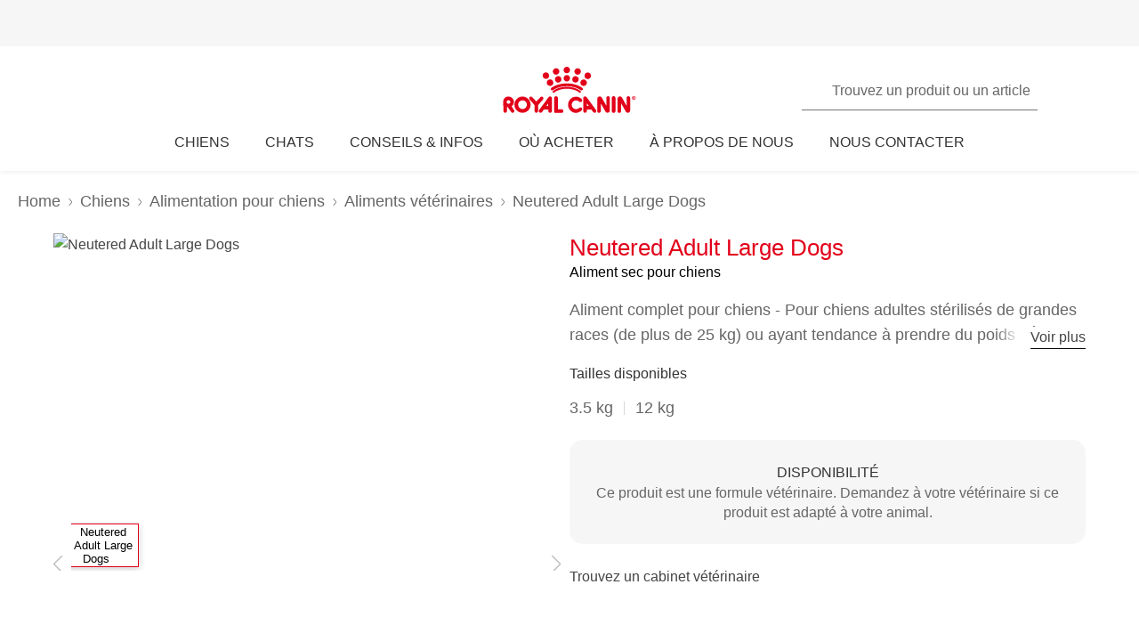

--- FILE ---
content_type: text/html; charset=utf-8
request_url: https://www.royalcanin.com/be/dogs/products/vet-products/neutered-adult-large-dog-3716
body_size: 55567
content:
<!DOCTYPE html><html lang="fr-be"><head><meta charSet="utf-8"/><meta name="viewport" content="initial-scale=1.0, width=device-width, minimum-scale=1.0"/><link rel="icon" href="https://www.royalcanin.com/favicon.ico"/><link rel="preload" href="https://www.royalcanin.com/static/fonts/dinpro-regular.woff?h=20260107.1" as="font" type="font/woff2" crossorigin=""/><link rel="preload" href="https://www.royalcanin.com/static/fonts/dinpro-regular.woff2?h=20260107.1" as="font" type="font/woff2" crossorigin=""/><link rel="preload" href="https://www.royalcanin.com/static/fonts/dinpro-medium.woff?h=20260107.1" as="font" type="font/woff2" crossorigin=""/><link rel="preload" href="https://www.royalcanin.com/static/fonts/dinpro-medium.woff2?h=20260107.1" as="font" type="font/woff2" crossorigin=""/><link rel="preload" href="https://www.royalcanin.com/static/fonts/dinpro-bold.woff?h=20260107.1" as="font" type="font/woff2" crossorigin=""/><link rel="preload" href="https://www.royalcanin.com/static/fonts/dinpro-bold.woff2?h=20260107.1" as="font" type="font/woff2" crossorigin=""/><link rel="preload" href="https://www.royalcanin.com/static/fonts/dinpro-cond-regular.woff2?h=20260107.1" as="font" type="font/woff2" crossorigin=""/><link rel="preload" href="https://www.royalcanin.com/static/fonts/dinpro-cond-medium.woff2?h=20260107.1" as="font" type="font/woff2" crossorigin=""/><link rel="preload" href="https://www.royalcanin.com/static/fonts/dinpro-cond-bold.woff2?h=20260107.1" as="font" type="font/woff2" crossorigin=""/><style>
  @font-face {
    font-family: RC Type;
    src: url(https://www.royalcanin.com/static/fonts/dinpro-regular.woff2?h=20260107.1) format(woff2),
      url(https://www.royalcanin.com/static/fonts/dinpro-regular.woff?h=20260107.1) format(woff);
    font-weight: 300;
    font-style: normal;
    font-display: swap;
  }

  @font-face {
    font-family: RC Type;
    src: url(https://www.royalcanin.com/static/fonts/dinpro-medium.woff2?h=20260107.1) format(woff2),
      url(https://www.royalcanin.com/static/fonts/dinpro-medium.woff?h=20260107.1) format(woff);
    font-weight: 500;
    font-style: normal;
    font-display: swap;
  }
  @font-face {
    font-family: RC Type;
    src: url(https://www.royalcanin.com/static/fonts/dinpro-bold.woff2?h=20260107.1) format(woff2),
      url(https://www.royalcanin.com/static/fonts/dinpro-bold.woff?h=20260107.1) format(woff);
    font-weight: 700;
    font-style: normal;
    font-display: swap;
  }

  @font-face {
    font-family: RC Type Cond;
    src: url(https://www.royalcanin.com/static/fonts/dinpro-cond-regular.woff2?h=20260107.1) format(woff2);
    font-weight: 300;
    font-style: normal;
    font-display: swap;
  }

  @font-face {
    font-family: RC Type Cond;
    src: url(https://www.royalcanin.com/static/fonts/dinpro-cond-medium.woff2?h=20260107.1) format(woff2);
    font-weight: 500;
    font-style: normal;
    font-display: swap;
  }

  @font-face {
    font-family: RC Type Cond;
    src: url(https://www.royalcanin.com/static/fonts/dinpro-cond-bold.woff2?h=20260107.1) format(woff2);
    font-weight: 700;
    font-style: normal;
    font-display: swap;
  }
</style><title>Neutered Adult Large Dogs | Royal Canin BE</title><meta name="description" content="Aliment complet pour chiens - Pour chiens adultes stérilisés de grandes races (de plus de 25 kg) ou ayant tendance à prendre du poids - À partir de 15 mois"/><meta name="twitter:site" content="https://www.royalcanin.com/be/dogs/products/vet-products/neutered-adult-large-dog-3716"/><meta property="og:url" content="https://www.royalcanin.com/be/dogs/products/vet-products/neutered-adult-large-dog-3716"/><meta property="og:type" content="website"/><link rel="canonical" href="https://www.royalcanin.com/be/dogs/products/vet-products/neutered-adult-large-dog-3716"/><meta name="next-head-count" content="19"/><link rel="preload" href="/_next/static/css/8efded0bd6c20ba7.css" as="style"/><link rel="stylesheet" href="/_next/static/css/8efded0bd6c20ba7.css" data-n-g=""/><link rel="preload" href="/_next/static/css/96d1d467a031fec4.css" as="style"/><link rel="stylesheet" href="/_next/static/css/96d1d467a031fec4.css" data-n-p=""/><noscript data-n-css=""></noscript><script defer="" nomodule="" src="/_next/static/chunks/polyfills-42372ed130431b0a.js"></script><script src="/_next/static/chunks/webpack-13c447acef4f11a9.js" defer=""></script><script src="/_next/static/chunks/main-d7f9598a68d98a8a.js" defer=""></script><script src="/_next/static/chunks/pages/_app-2232625b98ac7934.js" defer=""></script><script src="/_next/static/chunks/508acd78-7001ec40ed458607.js" defer=""></script><script src="/_next/static/chunks/2272ea81-21c84ef36f2c25cd.js" defer=""></script><script src="/_next/static/chunks/2796-0b697308f96c712e.js" defer=""></script><script src="/_next/static/chunks/5866-565ab7728395184a.js" defer=""></script><script src="/_next/static/chunks/1423-ac5822249e8f713c.js" defer=""></script><script src="/_next/static/chunks/3479-9a43d884cdf384b1.js" defer=""></script><script src="/_next/static/chunks/pages/_sites/%5Bsite%5D/%5Blanguage%5D/%5B%5B...path%5D%5D-0fc8ac9abcb73dfc.js" defer=""></script><script src="/_next/static/20260107.1/_buildManifest.js" defer=""></script><script src="/_next/static/20260107.1/_ssgManifest.js" defer=""></script><style data-styled="" data-styled-version="5.3.11">.cCdhgp{width:100%;border:0.0625rem solid var(--color-grey-200);border-radius:0.1875rem;position:relative;font-size:1rem;}/*!sc*/
.cCdhgp table{width:100%;border-spacing:0;}/*!sc*/
.cCdhgp table th{position:relative;text-align:left;padding:1.125rem 0.3125rem 1.125rem 1.5rem;background:var(--color-grey-100);border-bottom:0.0625rem solid var(--color-grey-200);font-weight:500;color:var(--color-grey-600);}/*!sc*/
.cCdhgp table td{padding:0.875rem 0 0.875rem 1.5rem;border-bottom:0.0625rem solid var(--color-grey-200);color:var(--color-grey-600);}/*!sc*/
.cCdhgp table tbody tr:hover{background:var(--color-grey-100);}/*!sc*/
data-styled.g35[id="sc-iHGNWf"]{content:"cCdhgp,"}/*!sc*/
.kOAVnO{overflow-y:hidden;overflow-x:auto;}/*!sc*/
data-styled.g36[id="sc-dtBdUo"]{content:"kOAVnO,"}/*!sc*/
html{-webkit-text-size-adjust:100%;-webkit-scroll-behavior:smooth;-moz-scroll-behavior:smooth;-ms-scroll-behavior:smooth;scroll-behavior:smooth;text-rendering:optimizeLegibility;-webkit-font-smoothing:antialiased;}/*!sc*/
body{font-family:'RC Type',Arial,sans-serif;font-weight:300;font-size:1rem;line-height:1.6;margin:0;color:var(--color-grey-700);width:100%;}/*!sc*/
*,::before,::after{box-sizing:border-box;overflow-wrap:break-word;}/*!sc*/
input,select,textarea,button{font-family:inherit;}/*!sc*/
h1,h2,h3,h4,h5,h6,p{margin:0;padding:0;font-weight:inherit;}/*!sc*/
a{-webkit-text-decoration:underline;text-decoration:underline;color:var(--color-brand-rc-500);}/*!sc*/
ol,ul{list-style:none;margin:0;padding:0;}/*!sc*/
ol li,ul li{margin:0;padding:0;}/*!sc*/
td,th{padding:0;}/*!sc*/
th{font-weight:500;text-align:left;}/*!sc*/
img,embed,object,video,svg{max-width:100%;height:auto;}/*!sc*/
figure{margin:0;}/*!sc*/
fieldset,legend{margin:0;padding:0;border:none;width:100%;}/*!sc*/
b,strong{font-weight:500;}/*!sc*/
.sr-only{position:absolute;width:1px;height:1px;padding:0;margin:-1px;overflow:hidden;-webkit-clip:rect(0,0,0,0);clip:rect(0,0,0,0);border:0;}/*!sc*/
div#mars-footer-panel.mars-footer-mars{background-color:var(--color-grey-900);}/*!sc*/
@media (max-width:767px){div#mars-footer-panel.mars-footer-mars li{border-left:none !important;}}/*!sc*/
div#mars-footer-panel.mars-footer-mars .mars-footer-container{padding-bottom:0.625rem;overflow:hidden;}/*!sc*/
body #nprogress .bar{background:var(--color-brand-rc-500);}/*!sc*/
body #nprogress .peg{box-shadow:0 0 0.625rem var(--color-brand-rc-500),0 0 0.3125rem var(--color-brand-rc-500);}/*!sc*/
body #nprogress .spinner-icon{border-top-color:var(--color-brand-rc-500);border-left-color:var(--color-brand-rc-500);}/*!sc*/
data-styled.g106[id="sc-global-jGHwtU1"]{content:"sc-global-jGHwtU1,"}/*!sc*/
#dvFastForms{display:-webkit-flex:flex-direction:column;display:flex:flex-direction:column;-webkit-flex-wrap:wrap;-ms-flex-wrap:wrap;flex-wrap:wrap;margin:0 auto;max-width:90rem;padding:1.25rem;font-family:'RC Type',Arial,sans-serif;font-weight:300;font-size:1rem;line-height:1.5rem;}/*!sc*/
#dvFastForms .ff-form-main{max-width:42.5rem;}/*!sc*/
.ff-group-row[class*="group-"]{display:-webkit-box;display:-webkit-flex;display:-ms-flexbox;display:flex;-webkit-flex-wrap:wrap;-ms-flex-wrap:wrap;flex-wrap:wrap;}/*!sc*/
.ff-group-row.group-1 > .ff-item-row,.ff-group-row.group-3 > .ff-item-row{width:100%;}/*!sc*/
@media (min-width:768px){.ff-group-row.group-1 > .ff-item-row,.ff-group-row.group-3 > .ff-item-row{width:50%;}}/*!sc*/
.ff-group-row.group-1 > .ff-item-row:first-of-type,.ff-group-row.group-3 > .ff-item-row:first-of-type{width:100%;padding-bottom:1.25rem;}/*!sc*/
.ff-section-header,.ff-group-row.group-5 label{color:var(--color-grey-600);}/*!sc*/
.ff-label-col label{color:var(--color-grey-300);}/*!sc*/
.ff-item-row{padding-top:0;}/*!sc*/
.ff-col-1.ff-label-col,.ff-col-2.ff-field-col{position:relative;width:100%;max-width:100%;}/*!sc*/
.ff-col-1.ff-section-col,.ff-col-1.ff-label-col,.ff-footer-group{padding:0;float:none;}/*!sc*/
@media (min-width:768px){.ff-col-1.ff-section-col,.ff-col-1.ff-label-col,.ff-footer-group{padding:0 2rem 0 0;}}/*!sc*/
.ff-col-2.ff-field-col{padding:0 0 1.875rem;float:none;}/*!sc*/
@media (min-width:768px){.ff-col-2.ff-field-col{padding:0 2rem 1.875rem 0;}}/*!sc*/
.ff-item-row > .ff-col-2 > input{width:100%;border-top-color:transparent;border-left-color:transparent;border-right-color:transparent;border-bottom:0.125rem solid var(--color-grey-300);-webkit-box-shadow:none;box-shadow:none;background-color:transparent;color:var(--color-grey-600);outline:none;z-index:1;}/*!sc*/
.ff-group-row.group-2 > .ff-item-row > .ff-col-2 > textarea{max-width:100%;width:100%;height:12.5rem;border-color:var(--color-grey-300);color:var(--color-grey-600);padding-top:1.875rem;padding-left:1rem;z-index:1;}/*!sc*/
.ff-item-row > .ff-col-2 > select{width:100%;border-top-color:transparent;border-left-color:transparent;border-right-color:transparent;border-bottom-color:var(--color-grey-300);-webkit-box-shadow:none;box-shadow:none;background-color:transparent;color:var(--color-grey-500);border-bottom-width:0.125rem;outline:none;}/*!sc*/
.ff-item-row > .ff-col-2 > .ff-input-type-invalid{width:100%;background:transparent;border-top-color:transparent !important;border-left-color:transparent !important;border-right-color:transparent !important;border-bottom-color:var(--color-functional-red-mid) !important;border-bottom-width:0.125rem !important;}/*!sc*/
.ff-col-2 > .ff-textarea.ff-input-type-invalid{border-top-color:var(--color-grey-300) !important;border-left-color:var(--color-grey-300) !important;border-right-color:var(--color-grey-300) !important;border-bottom-color:var(--color-functional-red-mid) !important;border-bottom-width:0.125rem !important;}/*!sc*/
.ff-col-2 > .ff-invalid-msg{width:100%;position:absolute;bottom:0.3125rem;color:var(--color-functional-red-mid);font-size:0.875rem;}/*!sc*/
.group-2 > .ff-item-row > .ff-col-2 > textarea ~ .ff-invalid-msg{bottom:0.3125rem;}/*!sc*/
#dvFastForms .ff-footer-group > .ff-footer-row > .ff-submit-btn > .btnDiv{text-align:left;margin-top:1.25rem;}/*!sc*/
#dvFastForms .ff-footer-group > .ff-footer-row > .ff-submit-btn > .btnDiv input{margin-left:0;-webkit-appearance:none;-moz-appearance:none;appearance:none;background:var(--color-brand-rc-500);border-color:var(--color-brand-rc-500);border-width:2px;border-radius:0.25rem;border-style:solid;color:var(--color-white);cursor:'pointer';font-family:'RC Type',Arial,sans-serif;font-weight:500;font-size:1rem;line-height:1.625rem;max-width:100%;overflow:hidden;padding:0.5625rem 2rem;position:relative;text-align:center;-webkit-text-decoration:none;text-decoration:none;display:'inline-block';width:'auto';}/*!sc*/
#dvFastForms .ff-footer-group > .ff-footer-row > .ff-submit-btn > .btnDiv input:focus,#dvFastForms .ff-footer-group > .ff-footer-row > .ff-submit-btn > .btnDiv input:active,#dvFastForms .ff-footer-group > .ff-footer-row > .ff-submit-btn > .btnDiv input:hover{background:var(--color-brand-rc-700);border-color:var(--color-brand-rc-700);}/*!sc*/
data-styled.g107[id="sc-global-kErkkA1"]{content:"sc-global-kErkkA1,"}/*!sc*/
.fygTjr{display:block;height:100%;width:100%;}/*!sc*/
.efaSlz{display:block;height:0.75rem;width:0.75rem;}/*!sc*/
data-styled.g109[id="sc-a22c687d-0"]{content:"fygTjr,efaSlz,"}/*!sc*/
.fLQaVG{display:inline-block;position:absolute;width:0.0625rem;height:0.0625rem;overflow:hidden;-webkit-clip:rect(0,0,0,0);clip:rect(0,0,0,0);white-space:nowrap;}/*!sc*/
data-styled.g115[id="sc-a6618c0c-0"]{content:"fLQaVG,"}/*!sc*/
.dQjNaF svg{width:2rem;height:2rem;}/*!sc*/
.dQjNaF svg,.dQjNaF svg *{fill:var(--color-brand-rc-500);}/*!sc*/
data-styled.g116[id="sc-85c32915-0"]{content:"dQjNaF,"}/*!sc*/
main > div > .sc-ddf1937b-0{max-width:897px;padding:0 1.25rem;margin:0 auto 2.5rem;width:100%;font-size:1rem;line-height:1.5;color:var(--color-grey-600);font-family:'RC Type',Arial,sans-serif;}/*!sc*/
.fYxsaL h1{font-size:var(--text-font-size-350);line-height:var(--text-line-height-425);}/*!sc*/
@media (min-width:769px){.fYxsaL h1{font-size:var(--text-font-size-450);line-height:var(--text-line-height-600);}}/*!sc*/
.fYxsaL h1.impact{font-size:var(--text-font-size-450);line-height:var(--text-line-height-425);}/*!sc*/
@media (min-width:769px){.fYxsaL h1.impact{font-size:var(--text-font-size-800);line-height:var(--text-line-height-1000);}}/*!sc*/
.fYxsaL h2{font-size:var(--text-font-size-300);line-height:var(--text-line-height-325);}/*!sc*/
@media (min-width:769px){.fYxsaL h2{font-size:var(--text-font-size-350);line-height:var(--text-line-height-425);}}/*!sc*/
.fYxsaL h3{font-size:var(--text-font-size-250);line-height:var(--text-line-height-325);}/*!sc*/
@media (min-width:769px){.fYxsaL h3{font-size:var(--text-font-size-300);line-height:var(--text-line-height-425);}}/*!sc*/
.fYxsaL h4{font-size:var(--text-font-size-200);line-height:var(--text-line-height-225);}/*!sc*/
@media (min-width:769px){.fYxsaL h4{font-size:var(--text-font-size-225);line-height:var(--text-line-height-325);}}/*!sc*/
.fYxsaL h5{font-size:var(--text-font-size-175);line-height:var(--text-line-height-225);}/*!sc*/
@media (min-width:769px){.fYxsaL h5{font-size:var(--text-font-size-200);line-height:var(--text-line-height-225);}}/*!sc*/
.fYxsaL h6{font-size:var(--text-font-size-150);line-height:var(--text-line-height-225);}/*!sc*/
@media (min-width:769px){.fYxsaL h6{font-size:var(--text-font-size-175);line-height:var(--text-line-height-225);}}/*!sc*/
.fYxsaL h1,.fYxsaL h2,.fYxsaL h3,.fYxsaL h4,.fYxsaL h5,.fYxsaL h6{color:var(--color-brand-rc-500);margin-top:0;margin-bottom:var(--spacing-3);font-weight:300;}/*!sc*/
.fYxsaL p,.fYxsaL li,.fYxsaL span,.fYxsaL label{font-weight:300;}/*!sc*/
.fYxsaL strong,.fYxsaL b{font-weight:500;}/*!sc*/
.fYxsaL ul,.fYxsaL ol{font-size:var(--text-font-size-175);margin:0;list-style-position:outside;padding-left:2.5rem;}/*!sc*/
.fYxsaL ul li,.fYxsaL ol li{padding:0;margin-bottom:0.5rem;line-height:var(--text-line-height-225);position:relative;}/*!sc*/
.fYxsaL ul{list-style-type:disc;}/*!sc*/
.fYxsaL ul ul{list-style-type:circle;margin-top:0.5rem;}/*!sc*/
.fYxsaL ol{list-style:auto;}/*!sc*/
.fYxsaL p{line-height:var(--text-line-height-225);margin-bottom:var(--spacing-3);}/*!sc*/
.fYxsaL a{color:var(--color-grey-700);border-bottom:solid 0.0625rem;border-bottom-color:var(--color-grey-300);-webkit-text-decoration:none;text-decoration:none;font-weight:500;-webkit-transition:0.2s ease-in;transition:0.2s ease-in;-webkit-transition-property:color,border-bottom-color;transition-property:color,border-bottom-color;}/*!sc*/
.fYxsaL a:hover,.fYxsaL a:focus{color:var(--color-brand-rc-500);border-bottom-color:var(--color-brand-rc-500);}/*!sc*/
.fYxsaL a:active{color:var(--color-brand-rc-500);border-bottom-color:var(--color-brand-rc-500);}/*!sc*/
.fYxsaL a svg{fill:currentColor;}/*!sc*/
.fYxsaL a[target='_blank']{position:relative;display:inline-block;border-bottom:none;}/*!sc*/
.fYxsaL a[target='_blank']::before{content:'';position:absolute;left:0;bottom:-0.0625rem;height:0.0625rem;width:calc(100% - 1.3125rem);background-color:var(--color-grey-300);-webkit-transition:0.2s ease-in;transition:0.2s ease-in;-webkit-transition-property:background-color;transition-property:background-color;}/*!sc*/
.fYxsaL a[target='_blank']::after{content:'';display:inline-block;width:1rem;height:1rem;margin-left:0.3125rem;margin-bottom:-0.125rem;background-image:url("data:image/svg+xml,%3Csvg xmlns='http://www.w3.org/2000/svg' xmlns:xlink='http://www.w3.org/1999/xlink' x='0px' y='0px' viewBox='0 0 32 32'%3E%3Cpath fill='%23444444' d='M16,28H6c-3.3,0-6-2.7-6-6V10c0-3.3,2.7-6,6-6h10c3.3,0,6,2.7,6,6v0c0,1.1-0.9,2-2,2s-2-0.9-2-2v0c0-1.1-0.9-2-2-2H6 c-1.1,0-2,0.9-2,2v12c0,1.1,0.9,2,2,2h10c1.1,0,2-0.9,2-2v0c0-1.1,0.9-2,2-2s2,0.9,2,2v0C22,25.3,19.3,28,16,28z M31.7,17 c0-0.1,0.1-0.1,0.1-0.2c0,0,0,0,0,0c0-0.1,0-0.1,0.1-0.2c0-0.1,0-0.1,0.1-0.2c0-0.1,0-0.1,0-0.2c0-0.1,0-0.1,0-0.2c0,0,0,0,0,0 c0,0,0,0,0,0c0,0,0-0.1,0-0.1c0,0,0,0,0,0c0-0.1,0-0.2,0-0.3c0-0.1,0-0.1-0.1-0.2c0-0.1,0-0.1-0.1-0.2c0-0.1-0.1-0.1-0.1-0.2 c0-0.1-0.1-0.1-0.1-0.2c0,0,0,0,0,0l0,0c0,0,0,0,0,0L27.8,9c-0.6-0.9-1.8-1.2-2.8-0.6c-0.9,0.6-1.2,1.9-0.6,2.8l1.8,2.8H16 c-1.1,0-2,0.9-2,2c0,1.1,0.9,2,2,2h10.2l-2,2.9c-0.6,0.9-0.4,2.2,0.5,2.8c0.3,0.2,0.7,0.3,1.1,0.3c0.6,0,1.3-0.3,1.7-0.9l4.1-6 c0,0,0,0,0,0c0,0,0,0,0,0C31.7,17.1,31.7,17,31.7,17z'/%3E%3C/svg%3E");background-position:right center;background-repeat:no-repeat;background-size:1rem 1rem;}/*!sc*/
.fYxsaL a[target='_blank']:hover::before,.fYxsaL a[target='_blank']:focus::before{background-color:var(--color-brand-rc-700);}/*!sc*/
.fYxsaL a[target='_blank']:hover::after,.fYxsaL a[target='_blank']:focus::after{background-image:url("data:image/svg+xml,%3Csvg xmlns='http://www.w3.org/2000/svg' xmlns:xlink='http://www.w3.org/1999/xlink' x='0px' y='0px' viewBox='0 0 32 32'%3E%3Cpath fill='%23960011' d='M16,28H6c-3.3,0-6-2.7-6-6V10c0-3.3,2.7-6,6-6h10c3.3,0,6,2.7,6,6v0c0,1.1-0.9,2-2,2s-2-0.9-2-2v0c0-1.1-0.9-2-2-2H6 c-1.1,0-2,0.9-2,2v12c0,1.1,0.9,2,2,2h10c1.1,0,2-0.9,2-2v0c0-1.1,0.9-2,2-2s2,0.9,2,2v0C22,25.3,19.3,28,16,28z M31.7,17 c0-0.1,0.1-0.1,0.1-0.2c0,0,0,0,0,0c0-0.1,0-0.1,0.1-0.2c0-0.1,0-0.1,0.1-0.2c0-0.1,0-0.1,0-0.2c0-0.1,0-0.1,0-0.2c0,0,0,0,0,0 c0,0,0,0,0,0c0,0,0-0.1,0-0.1c0,0,0,0,0,0c0-0.1,0-0.2,0-0.3c0-0.1,0-0.1-0.1-0.2c0-0.1,0-0.1-0.1-0.2c0-0.1-0.1-0.1-0.1-0.2 c0-0.1-0.1-0.1-0.1-0.2c0,0,0,0,0,0l0,0c0,0,0,0,0,0L27.8,9c-0.6-0.9-1.8-1.2-2.8-0.6c-0.9,0.6-1.2,1.9-0.6,2.8l1.8,2.8H16 c-1.1,0-2,0.9-2,2c0,1.1,0.9,2,2,2h10.2l-2,2.9c-0.6,0.9-0.4,2.2,0.5,2.8c0.3,0.2,0.7,0.3,1.1,0.3c0.6,0,1.3-0.3,1.7-0.9l4.1-6 c0,0,0,0,0,0c0,0,0,0,0,0C31.7,17.1,31.7,17,31.7,17z'/%3E%3C/svg%3E");}/*!sc*/
.fYxsaL abbr[title]{border-bottom:none;-webkit-text-decoration:underline dotted;text-decoration:underline dotted;}/*!sc*/
data-styled.g141[id="sc-ddf1937b-0"]{content:"fYxsaL,"}/*!sc*/
.dJxuIM{height:0.9375rem;display:-webkit-box;display:-webkit-flex;display:-ms-flexbox;display:flex;-webkit-box-pack:center;-webkit-justify-content:center;-ms-flex-pack:center;justify-content:center;-webkit-align-items:center;-webkit-box-align:center;-ms-flex-align:center;align-items:center;}/*!sc*/
.dJxuIM rc-icon{height:1.25rem;width:100%;}/*!sc*/
[dir='rtl'] .sc-df50dcd7-0{-webkit-transform:rotate(180deg);-ms-transform:rotate(180deg);transform:rotate(180deg);}/*!sc*/
@media (min-width:768px){.dJxuIM{height:1.25rem;}}/*!sc*/
data-styled.g149[id="sc-df50dcd7-0"]{content:"dJxuIM,"}/*!sc*/
.juvuNU{display:-webkit-box;display:-webkit-flex;display:-ms-flexbox;display:flex;-webkit-align-items:center;-webkit-box-align:center;-ms-flex-align:center;align-items:center;-webkit-text-decoration:none;text-decoration:none;cursor:pointer;}/*!sc*/
.juvuNU > span{background-color:var(--color-brand-rc-500);}/*!sc*/
.juvuNU > span > .sc-df50dcd7-0{color:var(--color-white);}/*!sc*/
.juvuNU > p{border-bottom:1px solid transparent;-webkit-transition:0.2s ease-in-out;transition:0.2s ease-in-out;-webkit-transition-property:color,border-bottom;transition-property:color,border-bottom;color:var(--color-grey-800);}/*!sc*/
.juvuNU > p:hover{border-bottom:1px solid inherit;}/*!sc*/
.juvuNU > p:hover{color:var(--color-brand-rc-500);}/*!sc*/
@media (min-width:1024px){.juvuNU{bottom:0.9375rem;}}/*!sc*/
data-styled.g150[id="sc-df50dcd7-1"]{content:"juvuNU,"}/*!sc*/
.efoyKv{font-size:1rem;line-height:1.25rem;font-weight:700;margin-right:0.5rem;}/*!sc*/
[dir='rtl'] .sc-df50dcd7-2{margin-right:0;margin-left:0.5rem;}/*!sc*/
@media (min-width:1024px){.efoyKv{margin-right:1rem;font-size:1.375rem;line-height:1.625rem;}[dir='rtl'] .sc-df50dcd7-2{margin-right:0;margin-left:1rem;}}/*!sc*/
data-styled.g151[id="sc-df50dcd7-2"]{content:"efoyKv,"}/*!sc*/
.hkywhN{-webkit-flex-shrink:0;-ms-flex-negative:0;flex-shrink:0;border-radius:50%;display:-webkit-box;display:-webkit-flex;display:-ms-flexbox;display:flex;-webkit-box-pack:center;-webkit-justify-content:center;-ms-flex-pack:center;justify-content:center;-webkit-align-items:center;-webkit-box-align:center;-ms-flex-align:center;align-items:center;height:3.125rem;width:3.125rem;}/*!sc*/
@media (min-width:1024px){.hkywhN{height:5rem;width:5rem;}}/*!sc*/
data-styled.g152[id="sc-df50dcd7-3"]{content:"hkywhN,"}/*!sc*/
.gLgAvr{background-color:var(--color-grey-900);line-height:1.6;text-align:left;box-sizing:border-box;overflow-wrap:break-word;}/*!sc*/
.gLgAvr *{color:var(--color-white);}/*!sc*/
.gLgAvr *,.gLgAvr::before,.gLgAvr::after{box-sizing:border-box;overflow-wrap:break-word;}/*!sc*/
.gLgAvr a,.gLgAvr button{display:inline;border-bottom:solid 0.0625rem;border-bottom-color:transparent;-webkit-text-decoration:none;text-decoration:none;font-weight:500;-webkit-transition:0.2s ease-in;transition:0.2s ease-in;-webkit-transition-property:border-bottom-color;transition-property:border-bottom-color;}/*!sc*/
.gLgAvr a:hover,.gLgAvr button:hover,.gLgAvr a:focus,.gLgAvr button:focus{border-bottom-color:var(--color-white);}/*!sc*/
.gLgAvr a *,.gLgAvr button *{fill:currentColor;}/*!sc*/
.gLgAvr svg{width:1rem;height:1rem;}/*!sc*/
.gLgAvr ul{list-style:none;}/*!sc*/
data-styled.g187[id="sc-47c7abe7-0"]{content:"gLgAvr,"}/*!sc*/
.hHNuQs{max-width:90rem;width:100%;margin:0 auto;padding-top:0.0625rem;}/*!sc*/
@media (min-width:768px){.hHNuQs{padding:1.25rem;display:-webkit-box;display:-webkit-flex;display:-ms-flexbox;display:flex;-webkit-flex-direction:column;-ms-flex-direction:column;flex-direction:column;}}/*!sc*/
data-styled.g188[id="sc-47c7abe7-1"]{content:"hHNuQs,"}/*!sc*/
.iPFwTO{width:100%;display:-webkit-box;display:-webkit-flex;display:-ms-flexbox;display:flex;-webkit-flex-wrap:wrap;-ms-flex-wrap:wrap;flex-wrap:wrap;-webkit-align-items:center;-webkit-box-align:center;-ms-flex-align:center;align-items:center;margin:0;padding:1.5625rem 1.25rem 0.3125rem;border-bottom:solid 0.0625rem var(--color-grey-200);}/*!sc*/
@media (min-width:768px){.iPFwTO{padding:0.4375rem 0 1.3125rem 0;-webkit-box-pack:justify;-webkit-justify-content:space-between;-ms-flex-pack:justify;justify-content:space-between;-webkit-order:-1;-ms-flex-order:-1;order:-1;}[dir='rtl'] .sc-47c7abe7-2{padding-right:2.5rem;}}/*!sc*/
data-styled.g189[id="sc-47c7abe7-2"]{content:"iPFwTO,"}/*!sc*/
.fqxCmS{display:inline-block;margin-right:0.5625rem;-webkit-transform:translateY(2px);-ms-transform:translateY(2px);transform:translateY(2px);background-color:var(--color-grey-900);}/*!sc*/
[dir='rtl'] a .sc-47c7abe7-3,[dir='rtl'] button .fqxCmS{margin-right:0;margin-left:0.5625rem;}/*!sc*/
.fqxCmS rc-icon{width:1rem;height:1rem;}/*!sc*/
data-styled.g190[id="sc-47c7abe7-3"]{content:"fqxCmS,"}/*!sc*/
.dGItfc{display:-webkit-box;display:-webkit-flex;display:-ms-flexbox;display:flex;-webkit-flex-wrap:wrap;-ms-flex-wrap:wrap;flex-wrap:wrap;}/*!sc*/
data-styled.g191[id="sc-47c7abe7-4"]{content:"dGItfc,"}/*!sc*/
.fvgUVY{margin:0 0.625rem 0.75rem 0;}/*!sc*/
[dir='rtl'] .sc-47c7abe7-5{margin:0 0 0.75rem 0.625rem;}/*!sc*/
.fvgUVY a{display:-webkit-box;display:-webkit-flex;display:-ms-flexbox;display:flex;-webkit-align-items:center;-webkit-box-align:center;-ms-flex-align:center;align-items:center;padding:0;}/*!sc*/
@media (min-width:768px){.fvgUVY{margin:0 2.1875rem 0 0;}[dir='rtl'] .sc-47c7abe7-5{margin:0 0 0 2.1875rem;}}/*!sc*/
data-styled.g192[id="sc-47c7abe7-5"]{content:"fvgUVY,"}/*!sc*/
.kVWnsC{margin:0 0.625rem 0.75rem 0;display:-webkit-box;display:-webkit-flex;display:-ms-flexbox;display:flex;-webkit-align-items:center;-webkit-box-align:center;-ms-flex-align:center;align-items:center;-webkit-box-pack:center;-webkit-justify-content:center;-ms-flex-pack:center;justify-content:center;}/*!sc*/
[dir='rtl'] .sc-47c7abe7-6{margin:0 0 0.75rem 0.625rem;}/*!sc*/
.kVWnsC a{display:-webkit-box;display:-webkit-flex;display:-ms-flexbox;display:flex;-webkit-align-items:center;-webkit-box-align:center;-ms-flex-align:center;align-items:center;padding:0;}/*!sc*/
@media (min-width:768px){.kVWnsC{margin:0 2.1875rem 0 0;}[dir='rtl'] .sc-47c7abe7-6{margin:0 0 0 2.1875rem;}}/*!sc*/
.kVWnsC button{padding:0;color:var(--color-white);}/*!sc*/
.kVWnsC button:hover,.kVWnsC button:focus{color:var(--color-white);}/*!sc*/
.kVWnsC button div{background-color:var(--color-grey-800);padding-bottom:0.125rem;}/*!sc*/
data-styled.g193[id="sc-47c7abe7-6"]{content:"kVWnsC,"}/*!sc*/
.cfsEhs{display:-webkit-inline-box;display:-webkit-inline-flex;display:-ms-inline-flexbox;display:inline-flex;-webkit-align-items:center;-webkit-box-align:center;-ms-flex-align:center;align-items:center;-webkit-box-pack:center;-webkit-justify-content:center;-ms-flex-pack:center;justify-content:center;margin-right:0.5625rem;-webkit-transform:translateY(0.125rem);-ms-transform:translateY(0.125rem);transform:translateY(0.125rem);background-color:var(--color-grey-900);width:1.375rem;height:1.375rem;}/*!sc*/
[dir='rtl'] .sc-47c7abe7-7{margin-right:0;margin-left:0.5625rem;}/*!sc*/
.cfsEhs rc-icon{width:1.375rem;height:0.6875rem;fill:currentColor;-webkit-transform:scaleX(1.3);-ms-transform:scaleX(1.3);transform:scaleX(1.3);-webkit-transform-origin:center;-ms-transform-origin:center;transform-origin:center;}/*!sc*/
data-styled.g194[id="sc-47c7abe7-7"]{content:"cfsEhs,"}/*!sc*/
.jGrhTF{margin:0 0.625rem 0.9375rem 0;background:none;color:inherit;border:none;padding:0;font:inherit;cursor:pointer;}/*!sc*/
[dir='rtl'] .sc-47c7abe7-8{margin:0 0 0.9375rem 0.625rem;}/*!sc*/
@media (min-width:768px){.jGrhTF{margin:0;}[dir='rtl'] .sc-47c7abe7-8{margin:0;}}/*!sc*/
.jGrhTF svg{width:1.375rem;height:0.6875rem;}/*!sc*/
data-styled.g195[id="sc-47c7abe7-8"]{content:"jGrhTF,"}/*!sc*/
.jGTBsR{width:100%;border-bottom:solid 0.0625rem var(--color-grey-200);margin:0;padding:0;}/*!sc*/
@media (min-width:768px){.jGTBsR{display:-webkit-box;display:-webkit-flex;display:-ms-flexbox;display:flex;}}/*!sc*/
data-styled.g196[id="sc-47c7abe7-9"]{content:"jGTBsR,"}/*!sc*/
.fbLNwR{padding-block:0.75rem;padding-inline:1.25rem 0.375rem;border-bottom:solid 0.0625rem var(--color-grey-200);text-align:start;}/*!sc*/
.fbLNwR:last-child{border-bottom:none;}/*!sc*/
@media (min-width:768px){.fbLNwR{-webkit-flex:0 0 auto;-ms-flex:0 0 auto;flex:0 0 auto;width:calc(100% / 6);padding:1.25rem 2.5rem 1.25rem 0;border-bottom:none;}}/*!sc*/
data-styled.g197[id="sc-47c7abe7-10"]{content:"fbLNwR,"}/*!sc*/
.CNMem{display:-webkit-box;display:-webkit-flex;display:-ms-flexbox;display:flex;-webkit-align-items:center;-webkit-box-align:center;-ms-flex-align:center;align-items:center;-webkit-box-pack:justify;-webkit-justify-content:space-between;-ms-flex-pack:justify;justify-content:space-between;width:100%;text-transform:uppercase;}/*!sc*/
@media (min-width:768px){.CNMem{display:inline-block;padding-bottom:0.5rem;}}/*!sc*/
data-styled.g198[id="sc-47c7abe7-11"]{content:"CNMem,"}/*!sc*/
.hUoDQY{margin:0;padding:0;}/*!sc*/
.hUoDQY a{font-size:0.875rem;}/*!sc*/
@media (max-width:767px){.hUoDQY{max-height:0;overflow:hidden;-webkit-transition:0.15s ease-in-out;transition:0.15s ease-in-out;-webkit-transition-property:max-height;transition-property:max-height;}}/*!sc*/
data-styled.g199[id="sc-47c7abe7-12"]{content:"hUoDQY,"}/*!sc*/
.kiNpCh{padding:0 0 0.375rem 0;line-height:1.25;}/*!sc*/
data-styled.g200[id="sc-47c7abe7-13"]{content:"kiNpCh,"}/*!sc*/
.ikPCDE{width:2.5rem;height:2.5rem;display:-webkit-box;display:-webkit-flex;display:-ms-flexbox;display:flex;-webkit-align-items:center;-webkit-box-align:center;-ms-flex-align:center;align-items:center;-webkit-box-pack:center;-webkit-justify-content:center;-ms-flex-pack:center;justify-content:center;cursor:pointer;}/*!sc*/
.ikPCDE svg{width:0.5625rem;height:0.3125rem;fill:currentColor;}/*!sc*/
@media (min-width:768px){.ikPCDE{display:none;}}/*!sc*/
data-styled.g201[id="sc-47c7abe7-14"]{content:"ikPCDE,"}/*!sc*/
.jDkloG{-webkit-transition:0.15s ease-in-out;transition:0.15s ease-in-out;-webkit-transition-property:-webkit-transform;-webkit-transition-property:transform;transition-property:transform;-webkit-transform:rotate(180deg);-ms-transform:rotate(180deg);transform:rotate(180deg);width:0.75rem;height:0.75rem;display:-webkit-box;display:-webkit-flex;display:-ms-flexbox;display:flex;-webkit-box-pack:center;-webkit-justify-content:center;-ms-flex-pack:center;justify-content:center;-webkit-align-items:center;-webkit-box-align:center;-ms-flex-align:center;align-items:center;}/*!sc*/
.jDkloG rc-icon{width:0.75rem;height:0.75rem;}/*!sc*/
@media (min-width:768px){.jDkloG{display:none;}}/*!sc*/
data-styled.g203[id="sc-47c7abe7-16"]{content:"jDkloG,"}/*!sc*/
.djsfZD{display:-webkit-box;display:-webkit-flex;display:-ms-flexbox;display:flex;-webkit-flex-wrap:wrap;-ms-flex-wrap:wrap;flex-wrap:wrap;}/*!sc*/
@media (min-width:768px){.djsfZD{-webkit-flex-wrap:nowrap;-ms-flex-wrap:nowrap;flex-wrap:nowrap;gap:1.25rem;-webkit-box-pack:justify;-webkit-justify-content:space-between;-ms-flex-pack:justify;justify-content:space-between;}[dir='rtl'] .sc-47c7abe7-17{margin-inline:2.5rem;}}/*!sc*/
data-styled.g204[id="sc-47c7abe7-17"]{content:"djsfZD,"}/*!sc*/
.gmcGZK{display:-webkit-box;display:-webkit-flex;display:-ms-flexbox;display:flex;-webkit-flex-direction:column;-ms-flex-direction:column;flex-direction:column;padding:1.25rem;font-weight:500;}/*!sc*/
@media (min-width:768px){.gmcGZK{padding:1.25rem 0;}}/*!sc*/
data-styled.g211[id="sc-ab9235e0-0"]{content:"gmcGZK,"}/*!sc*/
.dvhoFo{margin:0;font-size:1rem;padding-bottom:1.125rem;text-align:start;}/*!sc*/
data-styled.g212[id="sc-ab9235e0-1"]{content:"dvhoFo,"}/*!sc*/
.fluSAE{margin:0;font-size:0.875rem;line-height:1.125rem;padding-bottom:1.5625rem;text-align:start;}/*!sc*/
@media (min-width:768px){.fluSAE{padding-bottom:1.25rem;}}/*!sc*/
data-styled.g213[id="sc-ab9235e0-2"]{content:"fluSAE,"}/*!sc*/
.jkxhiN{display:-webkit-box;display:-webkit-flex;display:-ms-flexbox;display:flex;-webkit-flex-direction:row;-ms-flex-direction:row;flex-direction:row;-webkit-flex-wrap:wrap;-ms-flex-wrap:wrap;flex-wrap:wrap;margin:0;padding:0;}/*!sc*/
data-styled.g214[id="sc-ab9235e0-3"]{content:"jkxhiN,"}/*!sc*/
.ubvOQ{padding-right:1.25rem;}/*!sc*/
[dir='rtl'] .sc-ab9235e0-4:first-child{padding-right:0;}/*!sc*/
.ubvOQ a{white-space:nowrap;}/*!sc*/
data-styled.g215[id="sc-ab9235e0-4"]{content:"ubvOQ,"}/*!sc*/
.bsKQjZ{display:inline-block;margin-right:0.4375rem;-webkit-transform:translateY(2px);-ms-transform:translateY(2px);transform:translateY(2px);background-color:var(--color-grey-900);}/*!sc*/
.bsKQjZ rc-icon{width:1rem;height:1rem;}/*!sc*/
[dir='rtl'] a .sc-ab9235e0-5,[dir='rtl'] button .bsKQjZ{margin-right:0;margin-left:0.5625rem;}/*!sc*/
data-styled.g216[id="sc-ab9235e0-5"]{content:"bsKQjZ,"}/*!sc*/
.bzOwlA{display:block;width:100%;height:auto;aspect-ratio:2.16/1;}/*!sc*/
.gvaLQK{display:block;width:100%;height:auto;aspect-ratio:1/1;}/*!sc*/
data-styled.g217[id="sc-e7710c06-0"]{content:"bzOwlA,gvaLQK,"}/*!sc*/
.kuwAMx.header__page-overlay{display:none;}/*!sc*/
@media (min-width:768px){.kuwAMx.header__page-overlay{position:fixed;z-index:800;top:0;left:0;right:0;bottom:0;background:rgba(0,0,0,0.5);}.kuwAMx.header__page-overlay--active{display:block;}}/*!sc*/
data-styled.g218[id="sc-eb1a1f0f-0"]{content:"kuwAMx,"}/*!sc*/
.eSftXA{z-index:899;font-family:'RC Type',Arial,sans-serif;font-weight:300;font-size:1rem;line-height:1.6;text-align:start;color:var(--color-grey-700);box-sizing:border-box;overflow-wrap:break-word;position:fixed;top:100vh;left:0;width:100%;height:0;margin:0;opacity:0;padding:0;background:var(--color-white);list-style:none;-webkit-transition:0.25s cubic-bezier(0.81,0.23,0.23,0.76);transition:0.25s cubic-bezier(0.81,0.23,0.23,0.76);-webkit-transition-property:top,height,opacity;transition-property:top,height,opacity;}/*!sc*/
.eSftXA *,.eSftXA::before,.eSftXA::after{box-sizing:border-box;overflow-wrap:break-word;}/*!sc*/
@media (min-width:768px){.eSftXA{position:relative;top:0;height:auto;display:-webkit-box;display:-webkit-flex;display:-ms-flexbox;display:flex;-webkit-align-items:center;-webkit-box-align:center;-ms-flex-align:center;align-items:center;-webkit-flex-wrap:wrap;-ms-flex-wrap:wrap;flex-wrap:wrap;-webkit-box-pack:center;-webkit-justify-content:center;-ms-flex-pack:center;justify-content:center;opacity:1;}}/*!sc*/
.eSftXA ul{list-style:none;}/*!sc*/
data-styled.g225[id="sc-e08ad413-0"]{content:"eSftXA,"}/*!sc*/
.coxWBk{color:var(--color-brand-rc-500);}/*!sc*/
data-styled.g226[id="sc-e08ad413-1"]{content:"coxWBk,"}/*!sc*/
.bYizNp{padding:0;margin:0;border-bottom:solid 0.0625rem var(--color-grey-300);}/*!sc*/
.bYizNp:first-child{border-top:solid 0.0625rem var(--color-grey-300);}/*!sc*/
@media (min-width:768px){.bYizNp:first-child{border-top:0;}}/*!sc*/
@media (min-width:768px){.bYizNp{border-bottom:0;}}/*!sc*/
.bYizNp > a,.bYizNp > button{position:relative;-webkit-text-decoration:none;text-decoration:none;color:var(--color-grey-700);-webkit-transition:0.2s ease-in-out;transition:0.2s ease-in-out;-webkit-transition-property:color,border-bottom-color,background-color;transition-property:color,border-bottom-color,background-color;font-weight:500;padding-block:0.9375rem;padding-inline:2.125rem 3.75rem;}/*!sc*/
.bYizNp > a .sc-e08ad413-1,.bYizNp > button .sc-e08ad413-1{color:currentColor;}/*!sc*/
@media (min-width:768px){.bYizNp > a,.bYizNp > button{color:var(--color-grey-800);}.bYizNp > a .sc-e08ad413-1,.bYizNp > button .sc-e08ad413-1{display:none;}}/*!sc*/
.bYizNp > a:hover,.bYizNp > button:hover{color:var(--color-brand-rc-500);}/*!sc*/
.bYizNp > a:hover .sc-e08ad413-1,.bYizNp > button:hover .sc-e08ad413-1{color:var(--color-brand-rc-500);}/*!sc*/
.bYizNp > a:hover .sc-e08ad413-1 svg,.bYizNp > button:hover .sc-e08ad413-1 svg,.bYizNp > a:hover .sc-e08ad413-1 svg *,.bYizNp > button:hover .sc-e08ad413-1 svg *{fill:var(--color-brand-rc-500);}/*!sc*/
.bYizNp > a:hover .sc-e08ad413-1 rc-icon,.bYizNp > button:hover .sc-e08ad413-1 rc-icon{color:var(--color-brand-rc-500);}/*!sc*/
@media (max-width:767px){.bYizNp > a,.bYizNp > button{display:block;}}/*!sc*/
@media (min-width:768px){.bYizNp > a,.bYizNp > button{padding:1.25rem;white-space:nowrap;border-bottom:0;}.bYizNp > a::after,.bYizNp > button::after{content:'';position:absolute;display:inline-block;height:0.0625rem;left:0;right:0;margin:auto;bottom:1.25rem;width:calc(100% - 2.5rem);background-color:transparent;-webkit-transition:0.2s ease-in-out;transition:0.2s ease-in-out;-webkit-transition-property:background-color;transition-property:background-color;}.bYizNp > a:hover::after,.bYizNp > button:hover::after{background-color:var(--color-brand-rc-500);}}/*!sc*/
data-styled.g227[id="sc-e08ad413-2"]{content:"bYizNp,"}/*!sc*/
.hPuSti{margin:0.75rem;}/*!sc*/
@media (min-width:768px){.hPuSti{display:none;}}/*!sc*/
data-styled.g228[id="sc-e08ad413-3"]{content:"hPuSti,"}/*!sc*/
.lntULr{padding:0.3125rem 3.75rem 0.3125rem 2.125rem;}/*!sc*/
@media (max-width:767px){[dir='rtl'] .sc-e08ad413-4{padding:0.3125rem 2.125rem 0.3125rem 2.125rem;}}/*!sc*/
@media (min-width:768px){.lntULr{padding:0.25rem 0 0.125rem;text-align:start;}}/*!sc*/
.lntULr a{position:relative;-webkit-text-decoration:none;text-decoration:none;color:var(--color-grey-700);-webkit-transition:0.2s ease-in-out;transition:0.2s ease-in-out;-webkit-transition-property:color,border-bottom-color,background-color;transition-property:color,border-bottom-color,background-color;border-bottom:solid 0.0625rem;border-bottom-color:transparent;line-height:inherit;color:var(--color-grey-500) !important;}/*!sc*/
.lntULr a .sc-e08ad413-1{color:currentColor;}/*!sc*/
@media (min-width:768px){.lntULr a{color:var(--color-grey-800);}.lntULr a .sc-e08ad413-1{display:none;}}/*!sc*/
.lntULr a:hover{color:var(--color-brand-rc-500);}/*!sc*/
.lntULr a:hover .sc-e08ad413-1{color:var(--color-brand-rc-500);}/*!sc*/
.lntULr a:hover .sc-e08ad413-1 svg,.lntULr a:hover .sc-e08ad413-1 svg *{fill:var(--color-brand-rc-500);}/*!sc*/
.lntULr a:hover .sc-e08ad413-1 rc-icon{color:var(--color-brand-rc-500);}/*!sc*/
.lntULr a:hover{border-bottom-color:var(--color-brand-rc-500);color:var(--color-brand-rc-500) !important;}/*!sc*/
.lntULr .submenu-parent-link{font-weight:500;}/*!sc*/
data-styled.g229[id="sc-e08ad413-4"]{content:"lntULr,"}/*!sc*/
.dpsuRO{width:100%;padding-bottom:1.875rem;display:none;}/*!sc*/
@media (min-width:768px){.dpsuRO{display:-webkit-box;display:-webkit-flex;display:-ms-flexbox;display:flex;-webkit-box-pack:justify;-webkit-justify-content:space-between;-ms-flex-pack:justify;justify-content:space-between;position:absolute;left:50%;width:100%;padding:0;max-width:1120px;-webkit-transform:translate(-50%,0);-ms-transform:translate(-50%,0);transform:translate(-50%,0);-webkit-transition:opacity 0.2s linear;transition:opacity 0.2s linear;background:var(--color-white);box-shadow:0 0.125rem 0.25rem rgba(0,0,0,0.06);opacity:0;visibility:hidden;border-bottom:0;}}/*!sc*/
.iVHvax{width:100%;padding-bottom:1.875rem;display:none;}/*!sc*/
@media (min-width:768px){.iVHvax{display:-webkit-box;display:-webkit-flex;display:-ms-flexbox;display:flex;-webkit-box-pack:justify;-webkit-justify-content:space-between;-ms-flex-pack:justify;justify-content:space-between;position:absolute;left:50%;width:100%;padding:2.5rem;max-width:1120px;-webkit-transform:translate(-50%,0);-ms-transform:translate(-50%,0);transform:translate(-50%,0);-webkit-transition:opacity 0.2s linear;transition:opacity 0.2s linear;background:var(--color-white);box-shadow:0 0.125rem 0.25rem rgba(0,0,0,0.06);opacity:0;visibility:hidden;border-bottom:0;}}/*!sc*/
data-styled.g230[id="sc-e08ad413-5"]{content:"dpsuRO,iVHvax,"}/*!sc*/
.PBrUP{text-align:start;}/*!sc*/
@media (min-width:768px){.PBrUP{-webkit-flex:0 0 auto;-ms-flex:0 0 auto;flex:0 0 auto;width:50%;padding-right:1.25rem;padding:2.5rem;width:auto;}}/*!sc*/
.cmmYtg{text-align:start;}/*!sc*/
@media (min-width:768px){.cmmYtg{-webkit-flex:0 0 auto;-ms-flex:0 0 auto;flex:0 0 auto;width:50%;padding-right:1.25rem;width:calc(50% - 6.25rem);}}/*!sc*/
data-styled.g231[id="sc-e08ad413-6"]{content:"PBrUP,cmmYtg,"}/*!sc*/
.oQSzb{text-align:start;font-family:inherit;cursor:pointer;width:100%;border:none;font-size:1rem;line-height:1.6rem;background:var(--color-white);}/*!sc*/
@media (max-width:767px){.oQSzb:hover::after{background-color:transparent;}}/*!sc*/
@media (min-width:768px){.oQSzb{color:var(--color-grey-800) !important;padding:1.25rem 1.25rem;border-bottom:0;}.oQSzb:hover{color:var(--color-brand-rc-500) !important;}}/*!sc*/
.oQSzb .sc-e08ad413-1{display:inline-block;width:1.5rem;height:1.5rem;position:absolute;right:2rem;top:50%;-webkit-transform:translateY(-50%);-ms-transform:translateY(-50%);transform:translateY(-50%);font-size:1.375rem;color:primary:var(--color-grey-500);secondary:var(--color-icon-secondary);invert:var(-color-icon-invert);success:var(--color-icon-success);information:var(--color-icon-information);tertiary:var(--color-icon-tertiary);warning:var(--color-icon-warning);error:var(--color-icon-error);disable:var(--color-icon-disable);white:var(--color-white);-webkit-transition:fill 0.2s ease-in-out;transition:fill 0.2s ease-in-out;}/*!sc*/
.oQSzb .sc-e08ad413-1 brand{primary:var(--color-icon-brand-primary);primary-invert:var(--color-icon-brand-primary-invert);secondary:var(--color-icon-brand-secondary);secondary-invert:var(--color-icon-brand-secondary-invert);}/*!sc*/
[dir='rtl'] .sc-e08ad413-7 .sc-e08ad413-1{right:85%;}/*!sc*/
@media (min-width:768px){.oQSzb .sc-e08ad413-1{display:none;}}/*!sc*/
.oQSzb a span{width:1.5rem;height:1.5rem;}/*!sc*/
data-styled.g232[id="sc-e08ad413-7"]{content:"oQSzb,"}/*!sc*/
.csiJSy{font-weight:500;}/*!sc*/
@media (max-width:767px){.csiJSy{padding:0.9375rem 3.75rem 0.3125rem 2.125rem;}[dir='rtl'] .sc-e08ad413-8{padding-right:2.125rem;}}/*!sc*/
data-styled.g233[id="sc-e08ad413-8"]{content:"csiJSy,"}/*!sc*/
.cJDVii{display:-webkit-box;display:-webkit-flex;display:-ms-flexbox;display:flex;}/*!sc*/
data-styled.g234[id="sc-e08ad413-9"]{content:"cJDVii,"}/*!sc*/
.gobcwn{width:12.5rem;height:12.5rem;display:none;-webkit-align-items:center;-webkit-box-align:center;-ms-flex-align:center;align-items:center;-webkit-box-pack:center;-webkit-justify-content:center;-ms-flex-pack:center;justify-content:center;}/*!sc*/
.gobcwn img{max-width:100%;max-height:100%;height:auto;}/*!sc*/
@media (min-width:768px){.gobcwn{display:-webkit-box;display:-webkit-flex;display:-ms-flexbox;display:flex;margin-left:auto;}}/*!sc*/
data-styled.g235[id="sc-5428167c-0"]{content:"gobcwn,"}/*!sc*/
.hZJons{width:100%;}/*!sc*/
@media (max-width:767px){.hZJons{padding:1.4375rem 2.125rem 4.5625rem 2.125rem;}}/*!sc*/
@media (min-width:768px){.hZJons{padding-bottom:1.875rem;}}/*!sc*/
data-styled.g242[id="sc-4102d0b1-0"]{content:"hZJons,"}/*!sc*/
.bPEkJE{font-size:1.25rem;color:var(--color-brand-rc-500);padding-bottom:0.3125rem;}/*!sc*/
data-styled.g243[id="sc-4102d0b1-1"]{content:"bPEkJE,"}/*!sc*/
.fDwWuP{display:-webkit-box;display:-webkit-flex;display:-ms-flexbox;display:flex;-webkit-flex-direction:column;-ms-flex-direction:column;flex-direction:column;text-align:start;}/*!sc*/
data-styled.g244[id="sc-4102d0b1-2"]{content:"fDwWuP,"}/*!sc*/
@media (max-width:767px){.ivlncD{margin:2.5rem 0 1rem 0;text-align:start;}}/*!sc*/
@media (min-width:768px){.ivlncD{display:-webkit-box;display:-webkit-flex;display:-ms-flexbox;display:flex;margin:0 -1.5rem;padding:1.4375rem 0;text-align:start;}}/*!sc*/
data-styled.g245[id="sc-4102d0b1-3"]{content:"ivlncD,"}/*!sc*/
@media (max-width:767px){.cdxHWO{margin-bottom:0.5rem;}}/*!sc*/
@media (min-width:768px){.cdxHWO{-webkit-flex:0 0 auto;-ms-flex:0 0 auto;flex:0 0 auto;width:33.3333%;padding:0 1.5rem;}}/*!sc*/
.cdxHWO a{display:-webkit-box;display:-webkit-flex;display:-ms-flexbox;display:flex;-webkit-align-items:center;-webkit-box-align:center;-ms-flex-align:center;align-items:center;-webkit-flex-wrap:wrap;-ms-flex-wrap:wrap;flex-wrap:wrap;border:solid 0.0625rem var(--color-grey-300);border-radius:0.1875rem;padding:0.875rem 1rem;-webkit-text-decoration:none;text-decoration:none;font-weight:500;width:100%;color:var(--color-grey-600);-webkit-transition:0.2s ease-in-out;transition:0.2s ease-in-out;-webkit-transition-property:color,border-color;transition-property:color,border-color;}/*!sc*/
@media (min-width:768px){.cdxHWO a{color:var(--color-grey-500);padding:0.8125rem 1rem;}}/*!sc*/
.cdxHWO a:hover{border-color:var(--color-brand-rc-500);}/*!sc*/
.cdxHWO svg{display:block;max-width:1.5rem;max-height:1.5rem;}/*!sc*/
data-styled.g246[id="sc-4102d0b1-4"]{content:"cdxHWO,"}/*!sc*/
.keXBNI{-webkit-flex:1 0 auto;-ms-flex:1 0 auto;flex:1 0 auto;font-size:0.875rem;max-width:100%;}/*!sc*/
@media (min-width:768px){.keXBNI{font-size:1rem;}}/*!sc*/
data-styled.g247[id="sc-4102d0b1-5"]{content:"keXBNI,"}/*!sc*/
.ibmKVt{display:-webkit-box;display:-webkit-flex;display:-ms-flexbox;display:flex;-webkit-align-items:center;-webkit-box-align:center;-ms-flex-align:center;align-items:center;}/*!sc*/
@media (min-width:768px){[dir='rtl'] .sc-4102d0b1-6{-webkit-flex-direction:row-reverse;-ms-flex-direction:row-reverse;flex-direction:row-reverse;}}/*!sc*/
data-styled.g248[id="sc-4102d0b1-6"]{content:"ibmKVt,"}/*!sc*/
.hfmnhe{color:var(--color-brand-rc-500);padding-left:0.875rem;max-width:100%;}/*!sc*/
.hfmnhe:empty{display:none;}/*!sc*/
@media (min-width:768px){.hfmnhe{padding-left:0.625rem;font-size:1.125rem;}}/*!sc*/
data-styled.g249[id="sc-4102d0b1-7"]{content:"hfmnhe,"}/*!sc*/
.hZdmNW{color:var(--color-grey-600);font-size:0.75rem;line-height:1rem;text-align:start;}/*!sc*/
@media (min-width:768px){.hZdmNW{color:var(--color-grey-500);font-size:0.875rem;line-height:1.125rem;max-width:40.0625rem;}}/*!sc*/
data-styled.g250[id="sc-4102d0b1-8"]{content:"hZdmNW,"}/*!sc*/
@media (max-width:767px){[dir='rtl'] .sc-8412db34-0{-webkit-order:1;-ms-flex-order:1;order:1;}}/*!sc*/
.cNaQRi svg{width:2rem;height:2rem;}/*!sc*/
.cNaQRi rc-icon{width:1rem;height:1rem;color:var(--color-brand-rc-500);display:-webkit-box;display:-webkit-flex;display:-ms-flexbox;display:flex;-webkit-align-items:center;-webkit-box-align:center;-ms-flex-align:center;align-items:center;-webkit-box-pack:center;-webkit-justify-content:center;-ms-flex-pack:center;justify-content:center;}/*!sc*/
.cNaQRi svg,.cNaQRi svg *{fill:var(--color-brand-rc-500);}/*!sc*/
data-styled.g251[id="sc-8412db34-0"]{content:"cNaQRi,"}/*!sc*/
.gtKMjZ{display:grid;grid-template-columns:1fr 1fr;}/*!sc*/
data-styled.g252[id="sc-da9e760c-0"]{content:"gtKMjZ,"}/*!sc*/
.bxIXnB{grid-column:1 / 3;grid-row:1;}/*!sc*/
.bxIXnB img{max-width:41rem;height:100%;object-fit:cover;}/*!sc*/
@media (min-width:1024px){.bxIXnB{min-height:19rem;}}/*!sc*/
data-styled.g253[id="sc-da9e760c-1"]{content:"bxIXnB,"}/*!sc*/
.lljljU{grid-column:2 / 3;grid-row:1;display:-webkit-box;display:-webkit-flex;display:-ms-flexbox;display:flex;-webkit-flex-direction:column;-ms-flex-direction:column;flex-direction:column;padding:1.5rem 1.5rem 1.5rem 0;-webkit-box-pack:justify;-webkit-justify-content:space-between;-ms-flex-pack:justify;justify-content:space-between;-webkit-align-items:flex-end;-webkit-box-align:flex-end;-ms-flex-align:flex-end;align-items:flex-end;}/*!sc*/
@media (min-width:768px){.lljljU{padding:2.5rem 2.5rem 2.5rem 0;}}/*!sc*/
data-styled.g254[id="sc-da9e760c-2"]{content:"lljljU,"}/*!sc*/
.dSTZvI{display:-webkit-box;display:-webkit-flex;display:-ms-flexbox;display:flex;max-width:17.5rem;-webkit-box-pack:justify;-webkit-justify-content:space-between;-ms-flex-pack:justify;justify-content:space-between;}/*!sc*/
data-styled.g255[id="sc-da9e760c-3"]{content:"dSTZvI,"}/*!sc*/
.gflmMM{color:var(--color-grey-800);font-family:'RC Type Cond',Arial,sans-serif;font-weight:700;font-size:1.5rem;line-height:1.375rem;}/*!sc*/
@media (min-width:768px){.gflmMM{-webkit-letter-spacing:-0.084375rem;-moz-letter-spacing:-0.084375rem;-ms-letter-spacing:-0.084375rem;letter-spacing:-0.084375rem;font-size:2.625rem;line-height:2.5rem;}}/*!sc*/
data-styled.g256[id="sc-da9e760c-4"]{content:"gflmMM,"}/*!sc*/
.izmrTt{color:var(--color-brand-rc-500);-webkit-flex-shrink:0;-ms-flex-negative:0;flex-shrink:0;margin-left:0.5rem;}/*!sc*/
.izmrTt > div{display:-webkit-box;display:-webkit-flex;display:-ms-flexbox;display:flex;-webkit-align-items:center;-webkit-box-align:center;-ms-flex-align:center;align-items:center;-webkit-box-pack:end;-webkit-justify-content:flex-end;-ms-flex-pack:end;justify-content:flex-end;}/*!sc*/
.izmrTt svg,.izmrTt rc-icon{width:1.9375rem;height:1.1875rem;}/*!sc*/
@media (min-width:768px){.izmrTt svg,.izmrTt rc-icon{width:3.0625rem;height:1.875rem;}}/*!sc*/
.izmrTt svg *,.izmrTt rc-icon *{fill:var(--color-brand-rc-500);}/*!sc*/
@media (min-width:768px){.izmrTt{margin-left:1rem;}}/*!sc*/
data-styled.g257[id="sc-da9e760c-5"]{content:"izmrTt,"}/*!sc*/
.caCxLJ{display:-webkit-box;display:-webkit-flex;display:-ms-flexbox;display:flex;-webkit-box-pack:end;-webkit-justify-content:flex-end;-ms-flex-pack:end;justify-content:flex-end;-webkit-text-decoration:none;text-decoration:none;}/*!sc*/
.caCxLJ a span{height:2.5rem;width:2.5rem;}/*!sc*/
@media (min-width:1024px){.caCxLJ a span{height:3.125rem;width:3.125rem;}}/*!sc*/
.caCxLJ a p{text-align:right;max-width:12.5rem;}/*!sc*/
@media (max-width:767px){.caCxLJ a p{font-size:0.875rem;}}/*!sc*/
data-styled.g259[id="sc-da9e760c-7"]{content:"caCxLJ,"}/*!sc*/
.eJLHaL{-webkit-appearance:none;-moz-appearance:none;appearance:none;background:var(--color-white);border-color:var(--color-brand-rc-500);border-width:2px;border-radius:var(--radius-5);border-style:solid;color:var(--color-brand-rc-500);cursor:pointer;font-family:'RC Type',Arial,sans-serif;font-weight:300;font-size:1rem;font-weight:500;line-height:1.625rem;max-width:100%;overflow:hidden;padding:0.5625rem 2rem;position:relative;text-align:center;-webkit-text-decoration:none;text-decoration:none;display:inline-block;width:auto;background:transparent;border:none;border-radius:0;padding:0;}/*!sc*/
.eJLHaL:focus,.eJLHaL:active{background:var(--color-white);border-color:var(--color-brand-rc-700);}/*!sc*/
.eJLHaL:hover span{-webkit-transform:translateY(-50%) translateX(-8px);-ms-transform:translateY(-50%) translateX(-8px);transform:translateY(-50%) translateX(-8px);}/*!sc*/
.eJLHaL svg{width:24px;height:24px;fill:var(--color-brand-rc-500);}/*!sc*/
.eJLHaL > a{color:var(--color-brand-rc-500);}/*!sc*/
data-styled.g260[id="sc-943b105a-0"]{content:"eJLHaL,"}/*!sc*/
.lhCaIm{display:-webkit-box;display:-webkit-flex;display:-ms-flexbox;display:flex;-webkit-box-pack:center;-webkit-justify-content:center;-ms-flex-pack:center;justify-content:center;-webkit-align-items:center;-webkit-box-align:center;-ms-flex-align:center;align-items:center;}/*!sc*/
data-styled.g263[id="sc-dccbf700-0"]{content:"lhCaIm,"}/*!sc*/
.bbeeqP{display:-webkit-box;display:-webkit-flex;display:-ms-flexbox;display:flex;-webkit-align-items:center;-webkit-box-align:center;-ms-flex-align:center;align-items:center;padding:0 1.25rem;}/*!sc*/
.bbeeqP .sc-dccbf700-0{width:1rem;height:1rem;color:var(--color-grey-700);}/*!sc*/
.bbeeqP .sc-dccbf700-0:hover{color:var(--color-brand-rc-500);}/*!sc*/
@media (min-width:768px){.bbeeqP{display:none;}}/*!sc*/
data-styled.g264[id="sc-dccbf700-1"]{content:"bbeeqP,"}/*!sc*/
.gctmnI{display:none;background-color:var(--color-grey-100);text-align:right;}/*!sc*/
@media (min-width:768px){.gctmnI{display:-webkit-box;display:-webkit-flex;display:-ms-flexbox;display:flex;-webkit-box-pack:end;-webkit-justify-content:flex-end;-ms-flex-pack:end;justify-content:flex-end;-webkit-align-items:center;-webkit-box-align:center;-ms-flex-align:center;align-items:center;height:3.25rem;}}/*!sc*/
[dir='rtl'] .sc-ab32fb92-0{-webkit-box-pack:start;-webkit-justify-content:flex-start;-ms-flex-pack:start;justify-content:flex-start;}/*!sc*/
data-styled.g279[id="sc-ab32fb92-0"]{content:"gctmnI,"}/*!sc*/
.eSoAyc{display:-webkit-box;display:-webkit-flex;display:-ms-flexbox;display:flex;-webkit-align-items:center;-webkit-box-align:center;-ms-flex-align:center;align-items:center;-webkit-box-pack:center;-webkit-justify-content:center;-ms-flex-pack:center;justify-content:center;color:var(--color-grey-500);-webkit-transition:color 0.2s ease;transition:color 0.2s ease;}/*!sc*/
.eSoAyc rc-icon{width:1rem;height:1rem;-webkit-flex:0 0 auto;-ms-flex:0 0 auto;flex:0 0 auto;color:currentColor;}/*!sc*/
@media (min-width:768px){.eSoAyc rc-icon{width:1.25rem;height:1.25rem;margin-right:0.5rem;}}/*!sc*/
data-styled.g288[id="sc-d291f188-0"]{content:"eSoAyc,"}/*!sc*/
.beYvkf{display:-webkit-box;display:-webkit-flex;display:-ms-flexbox;display:flex;-webkit-align-items:center;-webkit-box-align:center;-ms-flex-align:center;align-items:center;border:none;cursor:pointer;background:none;text-align:left;color:var(--color-grey-500);font-weight:300;font-size:1rem;position:relative;top:-0.1875rem;}/*!sc*/
@media (max-width:767px){.beYvkf{margin-left:auto;width:3rem;padding:1rem 1rem 0.625rem;display:-webkit-box;display:-webkit-flex;display:-ms-flexbox;display:flex;-webkit-box-pack:center;-webkit-justify-content:center;-ms-flex-pack:center;justify-content:center;}}/*!sc*/
@media (min-width:768px){.beYvkf{position:absolute;right:5.125rem;top:1.6875rem;width:16.5625rem;max-width:calc(27% - 3.5625rem);border-bottom:1px solid var(--color-grey-500);padding-bottom:0.75rem;padding-top:0.75rem;margin-right:2rem;}.beYvkf:only-child{right:0;}}/*!sc*/
.beYvkf:hover .sc-d291f188-0{color:var(--color-brand-rc-500);}/*!sc*/
@media (min-width:768px){.beYvkf:hover span{color:var(--color-brand-rc-500);}}/*!sc*/
.beYvkf svg{fill:var(--color-grey-500);height:1rem;width:1rem;}/*!sc*/
@media (min-width:768px){.beYvkf svg{margin-right:0.5rem;display:block;-webkit-flex:0 0 auto;-ms-flex:0 0 auto;flex:0 0 auto;-webkit-transform:translateY(3px);-ms-transform:translateY(3px);transform:translateY(3px);height:1.25rem;width:1.25rem;}}/*!sc*/
data-styled.g289[id="sc-d291f188-1"]{content:"beYvkf,"}/*!sc*/
.jrGKaN{display:none;}/*!sc*/
@media (min-width:768px){.jrGKaN{display:block;text-overflow:ellipsis;white-space:nowrap;overflow:hidden;-webkit-flex:1;-ms-flex:1;flex:1;color:var(--color-grey-600);width:17.875rem;-webkit-transform:translateY(1px);-ms-transform:translateY(1px);transform:translateY(1px);}}/*!sc*/
data-styled.g290[id="sc-d291f188-2"]{content:"jrGKaN,"}/*!sc*/
.eEdnTl{width:100%;max-width:1346px;padding:1.25rem;margin:0 auto;}/*!sc*/
data-styled.g375[id="sc-868e589b-0"]{content:"eEdnTl,"}/*!sc*/
.ggibZZ{display:-webkit-box;display:-webkit-flex;display:-ms-flexbox;display:flex;width:100%;white-space:nowrap;overflow-x:auto;height:1.875rem;}/*!sc*/
@media (min-width:768px){.ggibZZ{overflow-x:visible;-webkit-flex-wrap:wrap;-ms-flex-wrap:wrap;flex-wrap:wrap;}}/*!sc*/
data-styled.g376[id="sc-868e589b-1"]{content:"ggibZZ,"}/*!sc*/
.kRtCOt{position:relative;display:-webkit-box;display:-webkit-flex;display:-ms-flexbox;display:flex;-webkit-flex-direction:row;-ms-flex-direction:row;flex-direction:row;-webkit-align-items:center;-webkit-box-align:center;-ms-flex-align:center;align-items:center;margin:0 0.3125rem 0 0;}/*!sc*/
.kRtCOt:first-child{padding-left:0;}/*!sc*/
[dir='rtl'] .sc-868e589b-2{margin:0 0 0 0.3125rem;}/*!sc*/
.kRtCOt:last-child a{font-weight:300;color:var(--color-grey-600);-webkit-transition:none;transition:none;}/*!sc*/
.kRtCOt:last-child a:hover{border-bottom:none;-webkit-text-decoration:none;text-decoration:none;cursor:default;}/*!sc*/
.kRtCOt:last-child svg{display:none;}/*!sc*/
data-styled.g377[id="sc-868e589b-2"]{content:"kRtCOt,"}/*!sc*/
.hFHWNM{display:block;fill:var(--color-grey-600);margin:0 0 0 0.3125rem;min-width:0.75rem;}/*!sc*/
[dir='rtl'] .sc-868e589b-3{margin:0 0.3125rem 0 0;-webkit-transform:rotate(-180deg);-ms-transform:rotate(-180deg);transform:rotate(-180deg);}/*!sc*/
data-styled.g378[id="sc-868e589b-3"]{content:"hFHWNM,"}/*!sc*/
.jKDmQX{font-size:1rem;line-height:0.875rem;display:block;font-weight:500;color:var(--color-grey-700);-webkit-text-decoration:none;text-decoration:none;padding-bottom:0.125rem;border-bottom:0.0625rem solid transparent;-webkit-transition:all 0.2s ease-in;transition:all 0.2s ease-in;}/*!sc*/
@media (min-width:768px){.jKDmQX{font-size:1.125rem;line-height:1.25rem;color:var(--color-grey-600);}}/*!sc*/
.jKDmQX:hover{color:var(--color-brand-rc-500);border-bottom-color:var(--color-brand-rc-500);}/*!sc*/
.jKDmQX:hover ~ .sc-868e589b-3{fill:var(--color-brand-rc-500);}/*!sc*/
data-styled.g379[id="sc-868e589b-4"]{content:"jKDmQX,"}/*!sc*/
.collZP{max-width:7.5rem;height:1.865625rem;position:absolute;left:50%;top:50%;-webkit-transform:translate(-50%,-50%);-ms-transform:translate(-50%,-50%);transform:translate(-50%,-50%);}/*!sc*/
@media (min-width:768px){.collZP{max-width:100%;position:relative;text-align:center;top:0;left:0;-webkit-transform:translate(0);-ms-transform:translate(0);transform:translate(0);height:3.25rem;}}/*!sc*/
data-styled.g707[id="sc-a295d4eb-0"]{content:"collZP,"}/*!sc*/
.cescea{display:inline-block;height:100%;}/*!sc*/
.cescea svg{fill:var(--color-brand-rc-500);}/*!sc*/
.cescea .crown path#crown{-webkit-transform:translateY(1.125rem);-ms-transform:translateY(1.125rem);transform:translateY(1.125rem);-webkit-transition:0.25s cubic-bezier(0.81,0.23,0.23,0.76);transition:0.25s cubic-bezier(0.81,0.23,0.23,0.76);}/*!sc*/
.cescea .crown path#text{visibility:hidden;opacity:0;-webkit-transition:0.25s cubic-bezier(0.81,0.23,0.23,0.76);transition:0.25s cubic-bezier(0.81,0.23,0.23,0.76);}/*!sc*/
.cescea .normal path#crown{-webkit-transform:translateY(0);-ms-transform:translateY(0);transform:translateY(0);-webkit-transition:0.25s cubic-bezier(0.81,0.23,0.23,0.76);transition:0.25s cubic-bezier(0.81,0.23,0.23,0.76);}/*!sc*/
.cescea .normal path#text{visibility:visible;opacity:1;-webkit-transition:0.25s cubic-bezier(0.81,0.23,0.23,0.76);transition:0.25s cubic-bezier(0.81,0.23,0.23,0.76);}/*!sc*/
data-styled.g708[id="sc-a295d4eb-1"]{content:"cescea,"}/*!sc*/
.cRWmzb{display:-webkit-box;display:-webkit-flex;display:-ms-flexbox;display:flex;vertical-align:middle;z-index:999;box-shadow:0 0.125rem 0.25rem rgba(0,0,0,0.06);position:fixed;width:100%;top:0;left:0;background:var(--color-white);}/*!sc*/
@supports (position:-webkit-sticky) or (position:sticky){.cRWmzb{position:-webkit-sticky;position:sticky;}}/*!sc*/
@media (min-width:768px){.cRWmzb{display:block;box-shadow:0 0.125rem 0.25rem rgba(0,0,0,0.06);}}/*!sc*/
data-styled.g709[id="sc-d39b5475-0"]{content:"cRWmzb,"}/*!sc*/
@media (max-width:767px){.kwEayy{height:3.75rem;width:100%;display:-webkit-box;display:-webkit-flex;display:-ms-flexbox;display:flex;-webkit-box-pack:justify;-webkit-justify-content:space-between;-ms-flex-pack:justify;justify-content:space-between;}}/*!sc*/
@media (min-width:768px){.kwEayy{position:relative;padding:1.4375rem 0 0;}}/*!sc*/
data-styled.g710[id="sc-d39b5475-1"]{content:"kwEayy,"}/*!sc*/
.jtqTfo{display:-webkit-box;display:-webkit-flex;display:-ms-flexbox;display:flex;}/*!sc*/
data-styled.g711[id="sc-d39b5475-2"]{content:"jtqTfo,"}/*!sc*/
.exkVZt{display:block;border:none;font-weight:300;cursor:pointer;padding:0;background:none;color:var(--color-grey-500);font-size:1rem;top:-0.25rem;position:relative;}/*!sc*/
.exkVZt div{padding-top:0.1875rem;}/*!sc*/
.exkVZt svg{width:1.5rem;height:1.5rem;}/*!sc*/
.exkVZt svg path{fill:var(--color-grey-500);}/*!sc*/
@media (hover:hover){.exkVZt:hover svg path{fill:var(--color-brand-rc-500);}.exkVZt:hover rc-icon{color:var(--color-brand-rc-500);}}/*!sc*/
@media not (hover:hover){}/*!sc*/
@media (max-width:767px){.exkVZt{padding:0 0.75rem 0 0.25rem;}}/*!sc*/
@media (min-width:768px){.exkVZt{position:absolute;right:0;top:1.75rem;padding:0.0625rem 0.375rem;}.exkVZt rc-icon,.exkVZt svg{margin-right:0.5rem;-webkit-flex:0 0 auto;-ms-flex:0 0 auto;flex:0 0 auto;-webkit-transform:translateY(pxToRem(3));-ms-transform:translateY(pxToRem(3));transform:translateY(pxToRem(3));}}/*!sc*/
data-styled.g735[id="sc-110b5152-0"]{content:"exkVZt,"}/*!sc*/
</style></head><body><div id="__next"><div dir="ltr"><!--$--><!--$--><header data-qa="header" class="sc-d39b5475-0 cRWmzb"><!--$--><!--$--><div><div data-qa="country-selector"><div data-qa="country-selector-ribbon" class="sc-ab32fb92-0 gctmnI"><div></div></div></div></div><!--/$--><!--/$--><div data-qa="top-nav-wrapper" class="sc-d39b5475-1 kwEayy"><div data-qa="header-logo" class="sc-a295d4eb-0 collZP"><a class="sc-a295d4eb-1 cescea" tabindex="0" data-qa="header-logo-link" href="/be"><svg preserveAspectRatio="xMidYMid meet" focusable="false" aria-hidden="false" aria-label="Royal Canin Logo" role="img" viewBox="0 0 222.6 77.7" class="sc-a22c687d-0 fygTjr icon-logo normal" data-qa="header-logo-image"><path id="text" d="M98,71.4h-6l0,0c-0.2,0-0.3-0.2-0.3-0.3V53c0.1-0.3,0.1-0.7,0-1c-0.3-1.7-1.9-2.8-3.6-2.6  c-1.7,0.3-2.8,1.9-2.6,3.6v22.6c0,0.9,0.7,1.7,1.7,1.8H98c0.1,0,0.2,0,0.3,0c1.6-0.1,2.8-1.5,2.7-3.1C101,72.5,99.7,71.3,98,71.4z  M76.3,50.9l-16,21.6c-0.4,0.5-0.6,1.1-0.6,1.8c0,0.9,0.4,1.9,1.3,2.4c1.4,0.9,3.1,0.6,4.1-0.6l3.1-4.2h7.5v2.4  c0.1,1.7,1.5,3,3.1,2.9l0,0c1.7,0,2.9-1.4,2.9-2.9V52.9c0-0.9-0.4-1.8-1-2.3C79.4,49.4,77.4,49.5,76.3,50.9z M75.6,65.9h-2.8  c-0.1,0-0.2-0.1-0.2-0.2v-0.1l3-4.1C75.6,61.5,75.6,65.9,75.6,65.9z M67.5,53c0-1.6-1.3-2.9-2.8-2.9c-0.8,0-1.6,0.3-2.1,0.8L55.8,58  c-0.1,0.1-0.2,0.1-0.3,0.1s-0.2,0-0.2-0.1l-6.8-7.1c-0.5-0.5-1.3-0.9-2.1-0.9c-1.6,0-2.8,1.3-2.8,2.8c0,0.7,0.3,1.5,0.7,2l8.3,9.5  l0.1,10c0,1.6,1.3,2.9,2.9,2.9c1.6,0,2.9-1.3,2.9-2.9l0.2-9.9l8.1-9.5C67.3,54.3,67.5,53.6,67.5,53z M32.4,50  c-7.5,0-13.6,6.1-13.6,13.6s6.1,13.6,13.6,13.6S46,71.1,46,63.6C46,56.2,39.9,50.1,32.4,50z M32.4,70.9c-4.1,0-7.3-3.2-7.3-7.3  c0-4.1,3.2-7.3,7.3-7.3s7.3,3.2,7.3,7.3S36.5,70.9,32.4,70.9z M175.9,49.4c-1.5,0.1-2.7,1.3-2.7,2.7v12.7c0,0.1-0.1,0.2-0.2,0.2  c-0.1,0-0.1,0-0.1-0.1l-7.4-13.1c-1.1-2-3.7-2.6-5.6-1.4c-1.1,0.7-1.9,2-2,3.3v20.8c0.1,1.7,1.6,2.9,3.1,2.8s2.7-1.3,2.8-2.8V61.9  c0-0.1,0.1-0.2,0.2-0.2s0.1,0,0.1,0.1l7.6,13.4c1,1.9,3.4,2.5,5.3,1.5c1.3-0.7,2-2,2-3.3V52.2C178.9,50.6,177.6,49.3,175.9,49.4z  M14,66.2c2.4-1.5,4-4.1,3.9-6.9c0,0,0,0,0-0.1c0.1-4.9-3.9-9-8.8-9.1c-2.4-0.2-4.9,0.6-6.6,2.3C0.6,54.2,0,56.6,0,59.2l0.4,15.1  c0,1.6,1.3,2.9,2.9,2.9c1.6,0,2.9-1.3,2.9-2.9l0.1-7.2l0,0c0-0.2,0.1-0.3,0.3-0.3c0,0,0.1,0,0.2,0l7.1,9.7c0.5,0.5,1.1,0.7,1.9,0.7  c1.6,0,2.8-1.3,2.9-2.8c0-0.4-0.1-0.8-0.3-1.3L14,66.2z M8.9,62c-0.2,0-0.3,0-0.5,0c-1.7-0.1-2.8-1.6-2.7-3.1  c0.1-1.7,1.6-2.8,3.1-2.7c0.2,0,0.3,0,0.5,0c1.7,0.1,2.8,1.6,2.7,3.1C11.9,60.9,10.4,62.3,8.9,62z M129.8,68.2  c-0.4,0-0.9,0.1-1.4,0.3l-2.4,1.6c-1.1,0.7-2.5,1.1-3.9,1.1c-4.2-0.2-7.3-3.8-7.1-7.8c0.2-3.9,3.2-6.9,7.1-7.1  c1.4,0,2.7,0.4,3.9,1.1l2.3,1.6c0.4,0.2,0.8,0.3,1.4,0.3c1.6,0,2.9-1.3,2.9-2.9l0,0c0-0.6-0.2-1.4-0.7-1.9c-2.3-2.7-5.7-4.3-9.4-4.3  c-7.5,0-13.6,6.1-13.6,13.6l0,0c0,7.2,5.6,13.2,12.8,13.6c3.9,0,7.5-1.6,10.2-4.4c0.4-0.5,0.7-1.1,0.6-1.9  C132.8,69.5,131.4,68.2,129.8,68.2z M185.4,49.3c-1.8,0-3.1,1.5-3.1,3.1v21.9c0,1.8,1.5,3.1,3.1,3.1c1.8,0,3.1-1.5,3.1-3.1V52.4  C188.5,50.7,187.2,49.3,185.4,49.3z M139.9,50.8c-0.6-0.6-1.5-1-2.4-1c-1.8,0-3.1,0.8-3.1,2.6v21.9l0,0c0,1.7,1.4,2.9,3,2.9  s3-1.3,3.1-2.9v-2.4h7.5l3.1,4.2c0.5,0.7,1.5,1.1,2.4,1.1c1.7,0,2.9-1.4,2.9-2.9c0-0.6-0.2-1.3-0.6-1.8L139.9,50.8z M143.5,65.7  c0,0.1-0.1,0.2-0.2,0.2h-2.8v-4.5l3,4.2C143.6,65.6,143.6,65.6,143.5,65.7z M209.9,49.4c-1.5,0.1-2.7,1.3-2.7,2.7v12.7  c0,0.1-0.1,0.2-0.2,0.2c-0.1,0-0.1,0-0.2-0.1l-7.3-13.1c-1.1-2-3.7-2.6-5.6-1.4c-1.1,0.7-1.9,2-2,3.3v20.8c0,1.7,1.4,3,3,3  s3-1.4,3-3V61.9c0-0.1,0.1-0.2,0.2-0.2s0.1,0,0.1,0.1l7.6,13.4c1,1.9,3.4,2.5,5.3,1.5c1.3-0.7,2-2,2-3.3V52.2  C212.9,50.6,211.5,49.3,209.9,49.4z M220.7,51.9c0-0.1,0-0.1,0-0.2c0-0.8-0.6-1-1.3-1h-0.9c-0.3,0-0.4,0.2-0.4,0.3v2.7  c0,0.3,0.1,0.4,0.4,0.4s0.4-0.2,0.4-0.4v-1h0.2l0.5,1c0.1,0.2,0.2,0.4,0.5,0.4c0.3,0,0.4-0.1,0.4-0.3c0-0.1,0-0.1,0-0.2l-0.6-0.9  C220.3,52.8,220.7,52.3,220.7,51.9z M219.5,52.1h-0.6v-0.8h0.6c0.3,0,0.5,0.1,0.5,0.4S219.8,52.1,219.5,52.1z M219.4,49.2  L219.4,49.2c-1.8,0-3.2,1.5-3.2,3.2s1.5,3.2,3.2,3.2s3.2-1.5,3.2-3.2C222.5,50.7,221.1,49.2,219.4,49.2z M219.4,54.8L219.4,54.8  c-1.4,0-2.4-1-2.4-2.4c0-1.4,1-2.4,2.4-2.4s2.4,1,2.4,2.4C221.8,53.7,220.7,54.8,219.4,54.8z"></path><path id="crown" d="M132.7,35.4c-6.4-4.7-16-7.5-25.9-7.5s-19.6,2.8-25.9,7.5c-0.6,0.4-0.9,1.1-0.9,1.9c0,1.4,1,2.4,2.4,2.4l0,0  c0.5,0,1-0.2,1.5-0.5c4.3-3.2,12.6-6.6,23.1-6.6s18.7,3.4,23,6.6l0.1,0.1c1,0.7,2.6,0.5,3.3-0.6C134,37.6,133.8,36.1,132.7,35.4z  M106.8,33.6c-9.2,0-17.9,2.7-23.3,7.2c0,0,0,0-0.1,0c-0.6,0.6-0.7,1.6-0.2,2.3c0.3,0.4,0.7,0.6,1.3,0.6c0.4,0,0.7-0.1,1-0.4  c4.8-4,12.8-6.5,21.2-6.5c8.4,0,16.3,2.4,21.2,6.5c0.7,0.6,1.8,0.5,2.3-0.2c0.6-0.7,0.5-1.8-0.2-2.3  C124.6,36.4,115.9,33.6,106.8,33.6z M71.8,9.4L71.8,9.4L71.8,9.4L71.8,9.4z M77,16.3c0.7-2.9-1-5.8-4-6.7c-0.4-0.1-0.9-0.2-1.4-0.2  c-3,0-5.4,2.4-5.4,5.4s2.4,5.4,5.4,5.4C74.3,20.4,76.4,18.7,77,16.3z M106.8,24.7c3,0,5.4-2.4,5.4-5.4s-2.4-5.4-5.4-5.4  s-5.4,2.4-5.4,5.4S103.7,24.7,106.8,24.7z M106.8,10.9c3,0,5.4-2.4,5.4-5.4S109.8,0,106.8,0s-5.4,2.4-5.4,5.4  C101.3,8.5,103.7,10.9,106.8,10.9z M90.8,15.8c-2.9,0.8-4.6,3.9-3.8,6.8c0.6,2.3,2.8,3.9,5.2,4h0.1c0.4,0,0.9-0.1,1.4-0.2  c2.9-0.8,4.6-3.8,3.9-6.7c-0.6-2.4-2.8-4.1-5.3-4.1C91.7,15.6,91.3,15.7,90.8,15.8z M84,28.1c0.7-2.9-1-6-4-6.7  c-0.4-0.1-0.9-0.2-1.4-0.2l0,0c-0.9,0-1.9,0.3-2.8,0.7c-1.3,0.7-2.2,2-2.5,3.3c-0.4,1.5-0.2,2.9,0.6,4.2c0.9,1.7,2.7,2.6,4.7,2.7  c0.9,0,2-0.2,2.8-0.7C82.7,30.7,83.7,29.5,84,28.1z M119.9,26.3c0.5,0.1,0.9,0.2,1.5,0.2c3,0,5.4-2.5,5.4-5.4c0-2.5-1.7-4.6-4-5.2  c-0.5-0.1-0.9-0.2-1.5-0.2c-3,0-5.4,2.5-5.4,5.5C115.8,23.5,117.5,25.7,119.9,26.3z M123.5,13.1c0.4,0.1,0.9,0.2,1.5,0.2  c3,0,5.4-2.5,5.4-5.4c0-2.5-1.7-4.6-4-5.2c-0.5-0.1-0.9-0.2-1.5-0.2c-3,0-5.4,2.5-5.4,5.5C119.5,10.2,121.2,12.4,123.5,13.1z  M137.7,22c-0.8-0.5-1.8-0.7-2.7-0.7c-3,0-5.4,2.4-5.4,5.4c0,0.4,0.1,0.9,0.2,1.4c0.3,1.4,1.3,2.6,2.5,3.3c2.6,1.6,6,0.6,7.5-2  c0.7-1.3,0.9-2.7,0.6-4.2C139.8,24,138.9,22.8,137.7,22z M147.2,13.6c-0.3-1.4-1.3-2.6-2.5-3.3c-2.6-1.6-6-0.6-7.5,2  c-0.7,1.3-0.9,2.7-0.6,4.2c0.3,1.4,1.3,2.6,2.5,3.3c2.6,1.6,6,0.7,7.5-1.9C147.4,16.5,147.6,14.9,147.2,13.6z M88.7,13.3L88.7,13.3  c0.5,0,1-0.1,1.5-0.2c2.9-0.8,4.6-3.9,3.9-6.7c-0.6-2.4-2.8-4-5.2-4c-0.5,0-0.9,0.1-1.5,0.2c-2.9,0.8-4.6,3.9-3.9,6.7  C84.1,11.6,86.2,13.3,88.7,13.3z" data-name="Royal Canin Logo"></path></svg></a></div><!--$--><!--$--><nav role="menu" data-qa="header-menu" class="sc-e08ad413-9 cJDVii"><button aria-label="" role="menuitem" data-qa="header-menu-button-open" class="sc-943b105a-0 sc-dccbf700-1 eJLHaL bbeeqP"><div class="sc-dccbf700-0 lhCaIm"><rc-icon name="menu" size="100%" color="currentColor" data-qa="sc-icon-menu"></rc-icon></div></button><ul data-id="top-navigation" data-name="top-navigation" class="sc-e08ad413-0 eSftXA"><li class="sc-e08ad413-2 bYizNp"><button type="button" title="CHIENS" data-qa="header-navigation-button" aria-haspopup="true" aria-controls="8a2a82cb-9cd9-41cb-92cd-ce513b05bcdf" aria-expanded="false" class="sc-e08ad413-7 oQSzb"><span>CHIENS</span><div class="sc-e08ad413-1 coxWBk"><rc-icon name="plus" size="100%" color="currentColor" data-qa="sc-icon-plus"></rc-icon></div></button><div data-qa="topnav-submenu CHIENS" class="sc-e08ad413-5 dpsuRO"><ul data-qa="topnav-submenu-with-links" class="sc-e08ad413-6 PBrUP"><li data-qa="topnav-submenu-listitem" class="sc-e08ad413-4 lntULr"><a href="/be/dogs/products/retail-products" class="" title="Tous les aliments pour chien">Tous les aliments pour chien</a></li><li data-qa="topnav-submenu-listitem" class="sc-e08ad413-4 lntULr"><a href="/be/dogs/products/puppy-food" class="" title="Alimentation pour chiots" target="">Alimentation pour chiots</a></li><li data-qa="topnav-submenu-listitem" class="sc-e08ad413-4 lntULr"><a href="/be/dogs/products/adult-dog-food" class="" title="Alimentation pour chiens adultes" target="">Alimentation pour chiens adultes</a></li><li data-qa="topnav-submenu-listitem" class="sc-e08ad413-4 lntULr"><a href="/be/dogs/products/senior-dog-food" class="" title="Alimentation pour chiens senior" target="">Alimentation pour chiens senior</a></li><li data-qa="topnav-submenu-listitem" class="sc-e08ad413-4 lntULr"><a href="/be/dogs/products/vet-products" class="" title="Aliments vétérinaires">Aliments vétérinaires</a></li></ul><section class="sc-da9e760c-0 gtKMjZ"><div class="sc-da9e760c-1 bxIXnB"><img alt="suppléments pour chiens gamme" loading="lazy" src="https://p1.aprimocdn.net/marspetcare/4b3625e6-4850-44b3-9b03-b2830105959c/4b3625e6-4850-44b3-9b03-b2830105959c_Original%20file.png" sizes="(min-width: 1024px) 1312px, (min-width: 768px) 1000px" srcSet="https://p1.aprimocdn.net/marspetcare/4b3625e6-4850-44b3-9b03-b2830105959c/4b3625e6-4850-44b3-9b03-b2830105959c_Original%20file.png?w=1000&amp;width=1000&amp;optimize=medium&amp;crop=2.16%3A1 1000w, https://p1.aprimocdn.net/marspetcare/4b3625e6-4850-44b3-9b03-b2830105959c/4b3625e6-4850-44b3-9b03-b2830105959c_Original%20file.png?w=1312&amp;width=1312&amp;optimize=medium&amp;crop=2.16%3A1 1312w" class="sc-e7710c06-0 bzOwlA"/></div><div class="sc-da9e760c-2 lljljU"><div><div class="sc-da9e760c-3 dSTZvI"><p class="sc-da9e760c-4 gflmMM">NOUVEAU: suppléments pour chiens</p><div class="sc-da9e760c-5 izmrTt"><div data-qa="sc-icon-Crown" class="sc-85c32915-0 dQjNaF"><svg xmlns="http://www.w3.org/2000/svg" xmlns:xlink="http://www.w3.org/1999/xlink" viewBox="0 0 190 102.7" width="190" height="102.7">
<path d="M37.6,93.2c-3.1,0-5.6-2.4-5.6-5.5c0-1.8,0.8-3.5,2.3-4.5C49.1,72,71.8,65.4,95,65.4l0,0c23.1,0,45.8,6.7,60.6,17.8c2.4,1.8,2.9,5.3,1.1,7.9c-1.8,2.4-5.3,2.9-7.9,1.1c-10-7.5-29.5-15.5-54-15.5l0,0c-24.6,0-44.1,8-54.1,15.5C40,92.8,38.8,93.2,37.6,93.2z M42.8,102.7c0.9,0,1.7-0.3,2.4-0.9C56.5,92.5,75.7,86.7,95,86.7c19.6,0,38.2,5.6,49.7,15.1c1.6,1.3,4,1.1,5.3-0.5c1.3-1.6,1.1-4-0.5-5.3l0,0C136.8,85.3,116.3,79.1,95,79.1s-41.9,6.4-54.7,16.8c-1.6,1.3-1.9,3.7-0.5,5.3C40.6,102.2,41.7,102.7,42.8,102.7L42.8,102.7zM12.8,22.2C5.8,22.2,0,27.9,0,35s5.8,12.8,12.8,12.8h0.1c7.1,0,12.8-5.9,12.7-12.9c0-2.2-0.6-4.4-1.7-6.4C21.6,24.6,17.4,22.2,12.8,22.2z M95,32.1c-7.1,0-12.8,5.8-12.8,12.8S88,57.7,95,57.7s12.8-5.8,12.8-12.8l0,0C107.8,37.8,102.1,32.1,95,32.1zM95,0C88,0,82.2,5.8,82.2,12.8S88,25.6,95,25.6s12.8-5.8,12.8-12.8l0,0C107.8,5.8,102.1,0,95,0zM60.9,36.6c-1.1,0-2.3,0.1-3.4,0.4c-6.9,1.8-10.9,8.8-9.1,15.6c1.5,5.6,6.7,9.6,12.5,9.6h0.3c1.1,0,2.1-0.2,3.1-0.5c6.9-1.8,10.9-8.8,9.2-15.6C71.9,40.5,66.8,36.5,60.9,36.6L60.9,36.6z M29.2,49.8c-7.1,0-12.8,5.8-12.8,12.8c0,2.3,0.6,4.5,1.8,6.6c2.3,3.8,6.5,6.3,11,6.3h0.1c2.3,0,4.5-0.6,6.6-1.8c6.1-3.6,8.1-11.5,4.5-17.6C37.8,52.3,33.7,49.9,29.2,49.8z M132.5,37c-6.9-1.9-13.9,2.1-15.7,9c-1.8,6.9,2.1,13.9,9,15.7c6.9,1.9,13.9-2.1,15.7-9l0,0c1.9-6.8-2.1-13.8-8.9-15.7C132.6,37,132.6,37,132.5,37z M140.9,6.1c-6.9-1.8-13.9,2.1-15.7,9c-1.8,6.9,2.1,13.9,9,15.7c6.9,1.8,13.9-2.1,15.7-9	C151.8,15,147.8,8,140.9,6.1z M167.4,51.7c-6.1-3.6-13.9-1.6-17.6,4.4s-1.6,13.9,4.4,17.6c6.1,3.6,13.9,1.6,17.6-4.4c1.7-2.9,2.2-6.5,1.4-9.7C172.4,56.2,170.3,53.4,167.4,51.7L167.4,51.7z M189.6,31.9c-1.4-5.6-6.6-9.7-12.4-9.7c-4.5,0-8.8,2.4-11,6.3c-3.6,6.2-1.6,13.9,4.5,17.6c1.9,1.1,4.2,1.8,6.5,1.8c4.5,0,8.8-2.4,11.1-6.3C190,38.6,190.5,35.1,189.6,31.9L189.6,31.9z M52.5,31.3c7.1,0,12.8-5.8,12.8-12.8S59.5,5.6,52.5,5.6c-1.1,0-2.3,0.1-3.4,0.4c-6.9,1.8-10.9,8.8-9.2,15.6C41.4,27.3,46.5,31.3,52.5,31.3L52.5,31.3z"/></svg></div></div></div></div><div class="sc-da9e760c-7 caCxLJ"><a title="Découvrez la gamme" target="" class="sc-df50dcd7-1 juvuNU" variant="primary" data-qa="top-nav-product-finder-block-link" href="/be/dogs/products/supplements-plp"><p class="sc-df50dcd7-2 efoyKv">Découvrez la gamme</p><span aria-hidden="true" class="sc-df50dcd7-3 hkywhN"><div class="sc-df50dcd7-0 dJxuIM"><rc-icon name="arrow-go" size="100%" color="currentColor" data-qa="sc-icon-arrow-go"></rc-icon></div></span></a></div></div></section></div></li><li class="sc-e08ad413-2 bYizNp"><button type="button" title="CHATS" data-qa="header-navigation-button" aria-haspopup="true" aria-controls="4caa0aa3-3f87-4166-b19c-abfc867be9ed" aria-expanded="false" class="sc-e08ad413-7 oQSzb"><span>CHATS</span><div class="sc-e08ad413-1 coxWBk"><rc-icon name="plus" size="100%" color="currentColor" data-qa="sc-icon-plus"></rc-icon></div></button><div data-qa="topnav-submenu CHATS" class="sc-e08ad413-5 dpsuRO"><ul data-qa="topnav-submenu-with-links" class="sc-e08ad413-6 PBrUP"><li data-qa="topnav-submenu-listitem" class="sc-e08ad413-4 lntULr"><a href="/be/cats/products/retail-products" class="" title="Tous les aliments pour chat">Tous les aliments pour chat</a></li><li data-qa="topnav-submenu-listitem" class="sc-e08ad413-4 lntULr"><a href="/be/cats/products/kitten-food" class="" title="Alimentation pour chatons" target="">Alimentation pour chatons</a></li><li data-qa="topnav-submenu-listitem" class="sc-e08ad413-4 lntULr"><a href="/be/cats/products/adult-cat-food" class="" title="Alimentation pour chats adultes" target="">Alimentation pour chats adultes</a></li><li data-qa="topnav-submenu-listitem" class="sc-e08ad413-4 lntULr"><a href="/be/cats/products/senior-cat-food" class="" title="Alimentation pour chats senior" target="">Alimentation pour chats senior</a></li><li data-qa="topnav-submenu-listitem" class="sc-e08ad413-4 lntULr"><a href="/be/cats/products/vet-products" class="" title="Aliments vétérinaires">Aliments vétérinaires</a></li></ul><section class="sc-da9e760c-0 gtKMjZ"><div class="sc-da9e760c-1 bxIXnB"><img alt="Cute fluffy kitten eating from a red food bowl in a cozy home setting." loading="lazy" src="https://p1.aprimocdn.net/marspetcare/4aa16471-8664-41b7-94dd-b33200db9a3b/4aa16471-8664-41b7-94dd-b33200db9a3b_DownloadAsJpg.jpg" sizes="(min-width: 1024px) 1312px, (min-width: 768px) 1000px" srcSet="https://p1.aprimocdn.net/marspetcare/4aa16471-8664-41b7-94dd-b33200db9a3b/4aa16471-8664-41b7-94dd-b33200db9a3b_DownloadAsJpg.jpg?w=1000&amp;width=1000&amp;optimize=medium&amp;crop=2.16%3A1%2Coffset-x22%2Coffset-y50 1000w, https://p1.aprimocdn.net/marspetcare/4aa16471-8664-41b7-94dd-b33200db9a3b/4aa16471-8664-41b7-94dd-b33200db9a3b_DownloadAsJpg.jpg?w=1312&amp;width=1312&amp;optimize=medium&amp;crop=2.16%3A1%2Coffset-x22%2Coffset-y50 1312w" class="sc-e7710c06-0 bzOwlA"/></div><div class="sc-da9e760c-2 lljljU"><div><div class="sc-da9e760c-3 dSTZvI"><p class="sc-da9e760c-4 gflmMM">Nouveau :  Feline Healthy Ageing alimentations pour chats 	</p></div></div><div class="sc-da9e760c-7 caCxLJ"><a title="Découvrez les produits" target="" class="sc-df50dcd7-1 juvuNU" variant="primary" data-qa="top-nav-product-finder-block-link" href="/be/cats/ageing-landing-page"><p class="sc-df50dcd7-2 efoyKv">Découvrez les produits</p><span aria-hidden="true" class="sc-df50dcd7-3 hkywhN"><div class="sc-df50dcd7-0 dJxuIM"><rc-icon name="arrow-go" size="100%" color="currentColor" data-qa="sc-icon-arrow-go"></rc-icon></div></span></a></div></div></section></div></li><li class="sc-e08ad413-2 bYizNp"><button type="button" title="PRODUITS" data-qa="header-navigation-button" aria-haspopup="true" aria-controls="13d1b61a-5328-42b3-b657-7200207dcd2b" aria-expanded="false" class="sc-e08ad413-7 oQSzb"><span>CONSEILS &amp; INFOS</span><div class="sc-e08ad413-1 coxWBk"><rc-icon name="plus" size="100%" color="currentColor" data-qa="sc-icon-plus"></rc-icon></div></button><div data-qa="topnav-submenu PRODUITS" class="sc-e08ad413-5 iVHvax"><ul data-qa="topnav-submenu-with-links" class="sc-e08ad413-6 cmmYtg"><p class="sc-e08ad413-8 csiJSy">En savoir plus sur les chiens</p><li data-qa="topnav-submenu-listitem" class="sc-e08ad413-4 lntULr"><a title="Races de chiens" target="" class="" href="/be/dogs/breeds">Races de chiens</a></li><li data-qa="topnav-submenu-listitem" class="sc-e08ad413-4 lntULr"><a title="Tout savoir sur les chiots" target="" class="" href="/be/dogs/puppy">Tout savoir sur les chiots</a></li><li data-qa="topnav-submenu-listitem" class="sc-e08ad413-4 lntULr"><a title="Conseils en matière de santé et de bien-être" target="" class="" href="/be/dogs/health-and-wellbeing">Conseils en matière de santé et de bien-être</a></li><li data-qa="topnav-submenu-listitem" class="sc-e08ad413-4 lntULr"><a title="Vous souhaitez adopter un chien ?" target="" class="" href="/be/dogs/thinking-of-getting-a-dog">Vous souhaitez adopter un chien ?</a></li><li data-qa="topnav-submenu-listitem" class="sc-e08ad413-4 lntULr"><a title="Tout savoir sur les chiens" target="" class="" href="/be/dogs/puppy-category-page">Tout savoir sur les chiens</a></li></ul><ul data-qa="topnav-submenu-with-links" class="sc-e08ad413-6 cmmYtg"><p class="sc-e08ad413-8 csiJSy">En savoir plus sur les chats</p><li data-qa="topnav-submenu-listitem" class="sc-e08ad413-4 lntULr"><a title="Races de chats" target="" class="" href="/be/cats/breeds">Races de chats</a></li><li data-qa="topnav-submenu-listitem" class="sc-e08ad413-4 lntULr"><a title="Tout savoir sur les chatons" target="" class="" href="/be/cats/kitten">Tout savoir sur les chatons</a></li><li data-qa="topnav-submenu-listitem" class="sc-e08ad413-4 lntULr"><a title="Conseils en matière de santé et de bien-être" target="" class="" href="/be/cats/health-and-wellbeing">Conseils en matière de santé et de bien-être</a></li><li data-qa="topnav-submenu-listitem" class="sc-e08ad413-4 lntULr"><a title="Vous souhaitez adopter un chat ?" target="" class="" href="/be/cats/thinking-of-getting-a-cat">Vous souhaitez adopter un chat ?</a></li><li data-qa="topnav-submenu-listitem" class="sc-e08ad413-4 lntULr"><a title="Tout savoir sur les chats" target="" class="" href="/be/cats/kitten-category-page">Tout savoir sur les chats</a></li></ul><div class="sc-5428167c-0 gobcwn"><img alt="Chiens" loading="lazy" src="https://cdn.royalcanin-weshare-online.io/Q-cD238BaPOZra8qZ9bW/v3/topnav-dogs-couch" srcSet="https://cdn.royalcanin-weshare-online.io/Q-cD238BaPOZra8qZ9bW/v3/topnav-dogs-couch?w=200&amp;fm=jpg&amp;auto=format%2Ccompress&amp;ar=1%3A1&amp;fit=crop 200w" class="sc-e7710c06-0 gvaLQK"/></div></div></li><li class="sc-e08ad413-2 bYizNp"><button type="button" title="OÙ ACHETER" data-qa="header-navigation-button" aria-haspopup="true" aria-controls="13f5af24-5a13-4008-9b72-9bdd23d6553f" aria-expanded="false" class="sc-e08ad413-7 oQSzb"><span>OÙ ACHETER</span><div class="sc-e08ad413-1 coxWBk"><rc-icon name="plus" size="100%" color="currentColor" data-qa="sc-icon-plus"></rc-icon></div></button><div data-qa="topnav-submenu OÙ ACHETER" class="sc-e08ad413-5 iVHvax"><ul data-qa="topnav-submenu-with-links" class="sc-e08ad413-6 cmmYtg"><p class="sc-e08ad413-8 csiJSy">Magasins spécialisés</p><li data-qa="topnav-submenu-listitem" class="sc-e08ad413-4 lntULr"><a title="Trouvez un magasin spécialisé" target="" class="" href="/be/find-a-retailer">Trouvez un magasin spécialisé</a></li><li data-qa="topnav-submenu-listitem" class="sc-e08ad413-4 lntULr"><a title="Trouvez un webshop" class="" href="/be/where-to-buy/online-retailers">Trouvez un webshop</a></li></ul><ul data-qa="topnav-submenu-with-links" class="sc-e08ad413-6 cmmYtg"><p class="sc-e08ad413-8 csiJSy">Vétérinaires</p><li data-qa="topnav-submenu-listitem" class="sc-e08ad413-4 lntULr"><a title="Trouvez un cabinet vétérinaire" target="" class="" href="/be/find-a-vet">Trouvez un cabinet vétérinaire</a></li></ul><div class="sc-5428167c-0 gobcwn"><img alt="Bichon Frise en blanc et noir" loading="lazy" src="https://cdn.royalcanin-weshare-online.io/j2kqa2QBG95Xk-RBJ8_A/v38/bichon-frise-adult-emblematic" srcSet="https://cdn.royalcanin-weshare-online.io/j2kqa2QBG95Xk-RBJ8_A/v38/bichon-frise-adult-emblematic?w=200&amp;fm=jpg&amp;auto=format%2Ccompress&amp;ar=1%3A1&amp;fit=crop 200w" class="sc-e7710c06-0 gvaLQK"/></div></div></li><li class="sc-e08ad413-2 bYizNp"><button type="button" title="À PROPOS DE NOUS" data-qa="header-navigation-button" aria-haspopup="true" aria-controls="51ee3617-de9b-4a1b-b94b-b2ac3c2453c0" aria-expanded="false" class="sc-e08ad413-7 oQSzb"><span>À PROPOS DE NOUS</span><div class="sc-e08ad413-1 coxWBk"><rc-icon name="plus" size="100%" color="currentColor" data-qa="sc-icon-plus"></rc-icon></div></button><div data-qa="topnav-submenu À PROPOS DE NOUS" class="sc-e08ad413-5 iVHvax"><ul data-qa="topnav-submenu-with-links" class="sc-e08ad413-6 cmmYtg"><p class="sc-e08ad413-8 csiJSy">Qui sommes-nous ?</p><li data-qa="topnav-submenu-listitem" class="sc-e08ad413-4 lntULr"><a title="Notre histoire" target="" class="" href="/be/about-us/our-history">Notre histoire</a></li><li data-qa="topnav-submenu-listitem" class="sc-e08ad413-4 lntULr"><a title="Nos valeurs" target="" class="" href="/be/about-us/our-values">Nos valeurs</a></li><li data-qa="topnav-submenu-listitem" class="sc-e08ad413-4 lntULr"><a title="Fondation Royal Canin" target="" class="" href="/be/about-us/sustainability/royal-canin-foundation">Fondation Royal Canin</a></li></ul><ul data-qa="topnav-submenu-with-links" class="sc-e08ad413-6 cmmYtg"><p class="sc-e08ad413-8 csiJSy">Pourquoi Royal Canin ?</p><li data-qa="topnav-submenu-listitem" class="sc-e08ad413-4 lntULr"><a title="Qualité et sécurité alimentaire" target="" class="" href="/be/about-us/quality-and-food-safety">Qualité et sécurité alimentaire</a></li><li data-qa="topnav-submenu-listitem" class="sc-e08ad413-4 lntULr"><a title="Notre philosophie alimentaire" target="" class="" href="/be/about-us/our-nutritional-approach">Notre philosophie alimentaire</a></li><li data-qa="topnav-submenu-listitem" class="sc-e08ad413-4 lntULr"><a title="Nos alimentations sur mesure" target="" class="" href="/be/tailored-nutrition">Nos alimentations sur mesure</a></li><li data-qa="topnav-submenu-listitem" class="sc-e08ad413-4 lntULr"><a title="Nos actualités" target="" class="" href="/be/about-us/news">Nos actualités</a></li><li data-qa="topnav-submenu-listitem" class="sc-e08ad413-4 lntULr"><a href="https://my.royalcanin.be/fr/312/royalty-program" title="Notre programme de fidélité" target="">Notre programme de fidélité</a></li></ul><div class="sc-5428167c-0 gobcwn"><img alt="Maine Coon en blanc et noir" loading="lazy" src="https://cdn.royalcanin-weshare-online.io/dmk5a2QBG95Xk-RBxdqA/v34/maine-coon-adult-brand-breed-emblematic" srcSet="https://cdn.royalcanin-weshare-online.io/dmk5a2QBG95Xk-RBxdqA/v34/maine-coon-adult-brand-breed-emblematic?w=200&amp;fm=jpg&amp;auto=format%2Ccompress&amp;ar=1%3A1&amp;fit=crop 200w" class="sc-e7710c06-0 gvaLQK"/></div></div></li><li class="sc-e08ad413-2 bYizNp"><button type="button" title="NOUS CONTACTER" data-qa="header-navigation-button" aria-haspopup="true" aria-controls="ca5d9270-fce2-4280-bdf8-6c8883baacbc" aria-expanded="false" class="sc-e08ad413-7 oQSzb"><span>NOUS CONTACTER</span><div class="sc-e08ad413-1 coxWBk"><rc-icon name="plus" size="100%" color="currentColor" data-qa="sc-icon-plus"></rc-icon></div></button><div data-qa="topnav-submenu NOUS CONTACTER" class="sc-e08ad413-5 iVHvax"><div data-qa="topnav-contactus" class="sc-4102d0b1-0 hZJons"><div class="sc-4102d0b1-2 fDwWuP"><p data-qa="topnav-contactus-title" class="sc-4102d0b1-1 bPEkJE">Des questions ? </p><div data-qa="topnav-contactus-text"><div class="sc-ddf1937b-0 fYxsaL"><div><p>Consultez notre page <a href="/be/contact-us">&laquo; contact&nbsp;&raquo;</a>&nbsp;ou contactez-nous directement</p></div></div></div></div><ul data-qa="topnav-contactus-cta" class="sc-4102d0b1-3 ivlncD"><li class="sc-4102d0b1-4 cdxHWO"><a href="tel:32 (0) 71468331"><span data-qa="topnav-contactus-label-Par téléphone *" class="sc-4102d0b1-5 keXBNI">Par téléphone *</span><div class="sc-4102d0b1-6 ibmKVt"><div class="sc-8412db34-0 cNaQRi"><rc-icon name="contact" size="100%" color="currentColor" data-qa="sc-icon-Contact Small 24"></rc-icon></div><span class="sc-4102d0b1-7 hfmnhe">+32 (0) 71468331</span></div></a></li><li class="sc-4102d0b1-4 cdxHWO"><a href="/be/contact-us"><span data-qa="topnav-contactus-label-Via le formulaire de contact" class="sc-4102d0b1-5 keXBNI">Via le formulaire de contact</span><div class="sc-4102d0b1-6 ibmKVt"><div class="sc-8412db34-0 cNaQRi"><rc-icon name="email" size="100%" color="currentColor" data-qa="sc-icon-Email Small 24"></rc-icon></div><span class="sc-4102d0b1-7 hfmnhe"></span></div></a></li><li class="sc-4102d0b1-4 cdxHWO"><a href="/be/contact-us"><span data-qa="topnav-contactus-label-info.be@royalcanin.com" class="sc-4102d0b1-5 keXBNI">info.be@royalcanin.com</span><div class="sc-4102d0b1-6 ibmKVt"><div class="sc-8412db34-0 cNaQRi"><rc-icon name="email" size="100%" color="currentColor" data-qa="sc-icon-Email Small 24"></rc-icon></div><span class="sc-4102d0b1-7 hfmnhe"></span></div></a></li></ul><div data-qa="topnav-contactus-disclaimer" class="sc-4102d0b1-8 hZdmNW"><div class="sc-ddf1937b-0 fYxsaL"><div>*Les co&ucirc;ts peuvent varier en fonction de l&rsquo;origine de votre appel et de l&rsquo;op&eacute;rateur.</div></div></div></div></div></li><li class="sc-e08ad413-3 hPuSti"><div></div></li></ul></nav><!--/$--><!--/$--><div class="sc-d39b5475-2 jtqTfo"><!--$--><!--$--><button data-qa="search-button" data-testid="search-button" class="sc-d291f188-1 beYvkf"><div aria-hidden="true" class="sc-d291f188-0 eSoAyc"><rc-icon name="search" size="100%" color="currentColor" data-qa="sc-icon-search"></rc-icon></div><span class="sc-d291f188-2 jrGKaN">Trouvez un produit ou un article </span></button><!--/$--><!--/$--><!--$--><!--$--><button aria-label="My Account" aria-expanded="false" data-qa="my-account-logged-out-button" class="sc-110b5152-0 exkVZt"><rc-button variant="tertiary" size="small" aria-label="" type="button" iconPosition="left" rounded="true" badgeLabel="" href="" form="" rel="" iconName="user" data-qa="btn-tertiary"></rc-button></button><!--/$--><!--/$--></div></div></header><!--$--><!--$--><!--/$--><!--/$--><div class="sc-eb1a1f0f-0 kuwAMx header__page-overlay "></div><!--/$--><!--/$--><main><!--$--><!--$--><div data-qa="breadcrumbs" class="sc-868e589b-0 eEdnTl"><nav><ol class="sc-868e589b-1 ggibZZ"><li data-qa="breadcrumb-item" class="sc-868e589b-2 kRtCOt"><a href="/be" class="sc-868e589b-4 jKDmQX" data-qa="breadcrumb-item-text">Home</a><svg preserveAspectRatio="xMidYMid meet" focusable="false" aria-hidden="true" viewBox="0 0 32 32" class="sc-a22c687d-0 efaSlz sc-868e589b-3 hFHWNM"><path d="M12.59 27a1 1 0 01-.66-.25 1 1 0 01-.1-1.41l7.49-8.58a1.23 1.23 0 000-1.52l-7.49-8.58a1 1 0 011.51-1.32l7.49 8.59a3.21 3.21 0 010 4.14l-7.49 8.59a1 1 0 01-.75.34z" data-name="Arrow Right"></path></svg></li><li data-qa="breadcrumb-item" class="sc-868e589b-2 kRtCOt"><a href="/be/dogs" class="sc-868e589b-4 jKDmQX" data-qa="breadcrumb-item-text">Chiens</a><svg preserveAspectRatio="xMidYMid meet" focusable="false" aria-hidden="true" viewBox="0 0 32 32" class="sc-a22c687d-0 efaSlz sc-868e589b-3 hFHWNM"><path d="M12.59 27a1 1 0 01-.66-.25 1 1 0 01-.1-1.41l7.49-8.58a1.23 1.23 0 000-1.52l-7.49-8.58a1 1 0 011.51-1.32l7.49 8.59a3.21 3.21 0 010 4.14l-7.49 8.59a1 1 0 01-.75.34z" data-name="Arrow Right"></path></svg></li><li data-qa="breadcrumb-item" class="sc-868e589b-2 kRtCOt"><a href="/be/dogs/products" class="sc-868e589b-4 jKDmQX" data-qa="breadcrumb-item-text">Alimentation pour chiens</a><svg preserveAspectRatio="xMidYMid meet" focusable="false" aria-hidden="true" viewBox="0 0 32 32" class="sc-a22c687d-0 efaSlz sc-868e589b-3 hFHWNM"><path d="M12.59 27a1 1 0 01-.66-.25 1 1 0 01-.1-1.41l7.49-8.58a1.23 1.23 0 000-1.52l-7.49-8.58a1 1 0 011.51-1.32l7.49 8.59a3.21 3.21 0 010 4.14l-7.49 8.59a1 1 0 01-.75.34z" data-name="Arrow Right"></path></svg></li><li data-qa="breadcrumb-item" class="sc-868e589b-2 kRtCOt"><a href="/be/dogs/products/vet-products" class="sc-868e589b-4 jKDmQX" data-qa="breadcrumb-item-text">Aliments vétérinaires</a><svg preserveAspectRatio="xMidYMid meet" focusable="false" aria-hidden="true" viewBox="0 0 32 32" class="sc-a22c687d-0 efaSlz sc-868e589b-3 hFHWNM"><path d="M12.59 27a1 1 0 01-.66-.25 1 1 0 01-.1-1.41l7.49-8.58a1.23 1.23 0 000-1.52l-7.49-8.58a1 1 0 011.51-1.32l7.49 8.59a3.21 3.21 0 010 4.14l-7.49 8.59a1 1 0 01-.75.34z" data-name="Arrow Right"></path></svg></li><li data-qa="breadcrumb-item" class="sc-868e589b-2 kRtCOt"><a href="/be/dogs/products/vet-products/neutered-adult-large-dog-3716" class="sc-868e589b-4 jKDmQX" data-qa="breadcrumb-item-text">Neutered Adult Large Dogs</a><svg preserveAspectRatio="xMidYMid meet" focusable="false" aria-hidden="true" viewBox="0 0 32 32" class="sc-a22c687d-0 efaSlz sc-868e589b-3 hFHWNM"><path d="M12.59 27a1 1 0 01-.66-.25 1 1 0 01-.1-1.41l7.49-8.58a1.23 1.23 0 000-1.52l-7.49-8.58a1 1 0 011.51-1.32l7.49 8.59a3.21 3.21 0 010 4.14l-7.49 8.59a1 1 0 01-.75.34z" data-name="Arrow Right"></path></svg></li></ol></nav></div><!--/$--><!--$--><!--$--><!--$--><div><div class="ProductDetailsPage-module_productDetails__rCadR" data-qa="product-details-page"><div class="ProductDetailsPage-module_productDetailsWrapper__c67vK" data-qa="product-details-wrapper"><div class="ProductDetailsPage-module_productDetailsMedia__UBCPD"><div class="ProductImages-module_image-gallery-wrapper__Xr4j5" style="--header-height:0px" data-qa="product-images"><div class="ProductImages-module_image-gallery-main__QMUro" data-qa="product-images-main"><img class="DAMImage-module_dam-image__-M-Ob" alt="Neutered Adult Large Dogs" src="https://p1.aprimocdn.net/marspetcare/b80e52cf-0b2a-450f-a6c1-b1ef001d5bbc/b80e52cf-0b2a-450f-a6c1-b1ef001d5bbc_DownloadAsJpg.jpg" srcSet="https://p1.aprimocdn.net/marspetcare/b80e52cf-0b2a-450f-a6c1-b1ef001d5bbc/b80e52cf-0b2a-450f-a6c1-b1ef001d5bbc_DownloadAsJpg.jpg?w=320&amp;width=320&amp;auto=webp&amp;format=jpg&amp;optimize=medium 320w,https://p1.aprimocdn.net/marspetcare/b80e52cf-0b2a-450f-a6c1-b1ef001d5bbc/b80e52cf-0b2a-450f-a6c1-b1ef001d5bbc_DownloadAsJpg.jpg?w=480&amp;width=480&amp;auto=webp&amp;format=jpg&amp;optimize=medium 480w,https://p1.aprimocdn.net/marspetcare/b80e52cf-0b2a-450f-a6c1-b1ef001d5bbc/b80e52cf-0b2a-450f-a6c1-b1ef001d5bbc_DownloadAsJpg.jpg?w=640&amp;width=640&amp;auto=webp&amp;format=jpg&amp;optimize=medium 640w" width="640" height="640"/></div><div class="ProductImages-module_image-gallery-thumbnails__WiW5p" data-qa="product-images-thumbnails"><div class="swiper"><div class="swiper-wrapper"><div class="swiper-slide"><button class="ProductImages-module_image-gallery-thumbnail__O2u0F ProductImages-module_image-gallery-thumbnail--active__G9D4P" tabindex="-1"><img class="DAMImage-module_dam-image__-M-Ob" alt="Neutered Adult Large Dogs" loading="lazy" src="https://p1.aprimocdn.net/marspetcare/b80e52cf-0b2a-450f-a6c1-b1ef001d5bbc/b80e52cf-0b2a-450f-a6c1-b1ef001d5bbc_DownloadAsJpg.jpg" srcSet="https://p1.aprimocdn.net/marspetcare/b80e52cf-0b2a-450f-a6c1-b1ef001d5bbc/b80e52cf-0b2a-450f-a6c1-b1ef001d5bbc_DownloadAsJpg.jpg?w=90&amp;width=90&amp;auto=webp&amp;format=jpg&amp;optimize=medium 90w" width="90" height="90"/></button></div><div class="swiper-slide"><button class="ProductImages-module_image-gallery-thumbnail__O2u0F" tabindex="-1"><img class="DAMImage-module_dam-image__-M-Ob" alt="Neutered Adult Large Dogs" loading="lazy" src="https://p1.aprimocdn.net/marspetcare/027e4918-512a-44a4-9ae5-b1ef00187c0b/027e4918-512a-44a4-9ae5-b1ef00187c0b_DownloadAsJpg.jpg" srcSet="https://p1.aprimocdn.net/marspetcare/027e4918-512a-44a4-9ae5-b1ef00187c0b/027e4918-512a-44a4-9ae5-b1ef00187c0b_DownloadAsJpg.jpg?w=90&amp;width=90&amp;auto=webp&amp;format=jpg&amp;optimize=medium 90w" width="90" height="90"/></button></div><div class="swiper-slide"><button class="ProductImages-module_image-gallery-thumbnail__O2u0F" tabindex="-1"><img class="DAMImage-module_dam-image__-M-Ob" alt="Neutered Adult Large Dogs" loading="lazy" src="https://p1.aprimocdn.net/marspetcare/39564c49-29ff-4ed8-9f3f-b1ef001db4a3/39564c49-29ff-4ed8-9f3f-b1ef001db4a3_DownloadAsJpg.jpg" srcSet="https://p1.aprimocdn.net/marspetcare/39564c49-29ff-4ed8-9f3f-b1ef001db4a3/39564c49-29ff-4ed8-9f3f-b1ef001db4a3_DownloadAsJpg.jpg?w=90&amp;width=90&amp;auto=webp&amp;format=jpg&amp;optimize=medium 90w" width="90" height="90"/></button></div><div class="swiper-slide"><button class="ProductImages-module_image-gallery-thumbnail__O2u0F" tabindex="-1"><img class="DAMImage-module_dam-image__-M-Ob" alt="Neutered Adult Large Dogs" loading="lazy" src="https://p1.aprimocdn.net/marspetcare/a299be14-6ff2-476a-bbc3-b1ef001e7a8a/a299be14-6ff2-476a-bbc3-b1ef001e7a8a_DownloadAsJpg.jpg" srcSet="https://p1.aprimocdn.net/marspetcare/a299be14-6ff2-476a-bbc3-b1ef001e7a8a/a299be14-6ff2-476a-bbc3-b1ef001e7a8a_DownloadAsJpg.jpg?w=90&amp;width=90&amp;auto=webp&amp;format=jpg&amp;optimize=medium 90w" width="90" height="90"/></button></div><div class="swiper-slide"><button class="ProductImages-module_image-gallery-thumbnail__O2u0F" tabindex="-1"><img class="DAMImage-module_dam-image__-M-Ob" alt="Neutered Adult Large Dogs" loading="lazy" src="https://cdn.royalcanin-weshare-online.io/nedRl38BaPOZra8qjtWZ/v257/vhn-health-management-neutered-adult-large-dog-dog-dry-packshot-b1" srcSet="https://cdn.royalcanin-weshare-online.io/nedRl38BaPOZra8qjtWZ/v257/vhn-health-management-neutered-adult-large-dog-dog-dry-packshot-b1?w=90&amp;fm=jpg&amp;auto=format,compress 90w" width="90" height="90"/></button></div><div class="swiper-slide"><button class="ProductImages-module_image-gallery-thumbnail__O2u0F" tabindex="-1"><img class="DAMImage-module_dam-image__-M-Ob" alt="Neutered Adult Large Dogs" loading="lazy" src="https://cdn.royalcanin-weshare-online.io/oUCLSooBRYZmsWpczwzm/v13/rc-vhn-neuteredadultlargedog-cv-2-fr-be-pdf" srcSet="https://cdn.royalcanin-weshare-online.io/oUCLSooBRYZmsWpczwzm/v13/rc-vhn-neuteredadultlargedog-cv-2-fr-be-pdf?w=90&amp;fm=jpg&amp;auto=format,compress 90w" width="90" height="90"/></button></div><div class="swiper-slide"><button class="ProductImages-module_image-gallery-thumbnail__O2u0F" tabindex="-1"><img class="DAMImage-module_dam-image__-M-Ob" alt="Neutered Adult Large Dogs" loading="lazy" src="https://cdn.royalcanin-weshare-online.io/wFeLSooBBKJuub5q3Ae3/v13/rc-vhn-neuteredadultlargedog-cv-3-fr-be-pdf" srcSet="https://cdn.royalcanin-weshare-online.io/wFeLSooBBKJuub5q3Ae3/v13/rc-vhn-neuteredadultlargedog-cv-3-fr-be-pdf?w=90&amp;fm=jpg&amp;auto=format,compress 90w" width="90" height="90"/></button></div><div class="swiper-slide"><button class="ProductImages-module_image-gallery-thumbnail__O2u0F" tabindex="-1"><img class="DAMImage-module_dam-image__-M-Ob" alt="Neutered Adult Large Dogs" loading="lazy" src="https://cdn.royalcanin-weshare-online.io/okCMSooBRYZmsWpcJwwU/v13/rc-vhn-neuteredadultlargedog-cv-4-fr-be-pdf" srcSet="https://cdn.royalcanin-weshare-online.io/okCMSooBRYZmsWpcJwwU/v13/rc-vhn-neuteredadultlargedog-cv-4-fr-be-pdf?w=90&amp;fm=jpg&amp;auto=format,compress 90w" width="90" height="90"/></button></div></div><div class="swiper-button-prev"></div><div class="swiper-button-next"></div></div></div></div></div><div class="ProductDetailsPage-module_productDetailsSpecs__k5EE-"><h1 class="ProductTitle-module_product-title__oY0UJ" data-qa="product-title">Neutered Adult Large Dogs</h1><h2 class="ProductDetailsPage-module_productCategory__boOvP" data-qa="product-category">Aliment sec pour chiens</h2><div data-qa="product-description" class="ProductDescription-module_product-description__VaRC0"><div class="ShowMoreLess-module_wrapper__o7OmT ShowMoreLess-module_clamped__MOcCz" style="-webkit-line-clamp:2"><p>Aliment complet pour chiens - Pour chiens adultes stérilisés de grandes races (de plus de 25 kg) ou ayant tendance à prendre du poids - À partir de 15 mois</p></div><div class="ShowMoreLess-module_buttoncontainer__D1rhB ShowMoreLess-module_compact__yo89Y ShowMoreLess-module_clamped__MOcCz"><button class="ShowMoreLess-module_button__O4Eah">Voir plus</button></div></div><div data-qa="existing-formats" class="ProductExistingFormats-module_wrapper__d1fn8"><p data-qa="existing-format-title" class="ProductExistingFormats-module_title__QukV9">Tailles disponibles</p><div class="ProductExistingFormats-module_labels__4BF-b"><p class="ProductExistingFormats-module_label__sy3GT" data-qa="existing-format-label">3.5 kg</p><p class="ProductExistingFormats-module_label__sy3GT" data-qa="existing-format-label">12 kg</p></div></div><div class="ProductRecommendationBlock-module_recommendationBlockWrapper__ISY66" data-qa="recommendation-block"><h2 class="ProductRecommendationBlock-module_recommendationBlockTitle__-2i6F" data-qa="recommendation-block-title">DISPONIBILITÉ</h2><p class="ProductRecommendationBlock-module_recommendationBlockDesc__pvukD" data-qa="recommendation-block-description">Ce produit est une formule vétérinaire. Demandez à votre vétérinaire si ce produit est adapté à votre animal.</p></div><div class="ProductFindRetailCta-module_product-find-retail-cta-wrapper__unvqv" data-qa="nond2c-cta-wrapper"><rc-button href="/be/find-a-vet" size="large" variant="primary" data-qa="find-a-retailer-button">Trouvez un cabinet vétérinaire</rc-button></div></div></div></div><div class="TabbedAccordion-module_container__ipT5h" data-qa="tabbed-accordion"><div class="TabbedAccordion-module_tabheader__nh9JM" role="tablist"><button class="TabbedAccordion-module_tab__jRRMo TabbedAccordion-module_activeTab__cdlJv" role="tab" aria-selected="true" aria-controls="tabbed-accordion-:Rhiiah6:-section-0" id="tabbed-accordion-:Rhiiah6:-tab-0" data-qa="tabbed-accordion-tab-button">DÉTAILS DU PRODUIT</button><button class="TabbedAccordion-module_tab__jRRMo " role="tab" aria-selected="false" aria-controls="tabbed-accordion-:Rhiiah6:-section-1" id="tabbed-accordion-:Rhiiah6:-tab-1" data-qa="tabbed-accordion-tab-button">BÉNÉFICES</button><button class="TabbedAccordion-module_tab__jRRMo " role="tab" aria-selected="false" aria-controls="tabbed-accordion-:Rhiiah6:-section-2" id="tabbed-accordion-:Rhiiah6:-tab-2" data-qa="tabbed-accordion-tab-button">INFORMATIONS NUTRITIONNELLES</button></div><div class="TabbedAccordion-module_contentContainer__EHRNr" data-qa="tabbed-accordion-content"><h3 class="TabbedAccordion-module_contentTitle__0TBwO TabbedAccordion-module_activeContent__Oh8Ol" data-qa="tabbed-accordion-section-title">DÉTAILS DU PRODUIT</h3><div id="tabbed-accordion-:Rhiiah6:-section-0" class="TabbedAccordion-module_content__YHr0u TabbedAccordion-module_activeContent__Oh8Ol " role="tabpanel" aria-labelledby="tabbed-accordion-:Rhiiah6:-tab-0" data-qa="tabbed-accordion-section-content"><div class="ProductDetails-module_product-details__txUxk" data-qa="product-details"><div class="ProductDetails-module_product-details-content__I2skw"><div class="ShowMoreLess-module_wrapper__o7OmT ShowMoreLess-module_clamped__MOcCz" style="-webkit-line-clamp:8"><p>ROYAL CANIN® Expert Health Nutrition 
Depuis 1968, Royal Canin est convaincu que la nutrition peut être un facteur déterminant dans le maintien de la santé de nos chats et de nos chiens. C&#x27;est pourquoi, avec l&#x27;aide de la recherche scientifique et en collaboration avec des professionnels et des experts des animaux de compagnie, nous avons développé les aliments ROYAL CANIN® qui répondent aux besoins nutritionnels spécifiques des animaux de compagnie.  

Soutenez la santé de votre chien stérilisé/castré de grande race grâce à ROYAL CANIN® Neutered Adult Large Dogs 
ROYAL CANIN® Neutered Adult Large Dogs est un aliment parfaitement équilibré et spécialement formulé pour aider les chiens stérilisés/castrés de grandes races (plus de 25 kg) à maintenir un poids idéal. 

Poids idéal  
Cet aliment a été développé avec une teneur énergétique spécialement adaptée pour aider les grands chiens à maintenir un poids idéal. Formulé pour aider à favoriser la sensation de satiété après le repas grâce à un mélange de fibres.  

Santé digestive 
Cet aliment hautement digestible contient des nutriments spécialement sélectionnés afin de favoriser une digestion saine. 

Soutien des os et des articulations 
Cet aliment est formulé avec des nutriments de haute qualité qui aident à garder les os et les articulations de votre grand chien en bonne santé.  

Information importante 
Contactez votre vétérinaire pour déterminer le meilleur aliment pour votre chien. Si vous décidez de modifier l’aliment de votre animal, veillez à ce que la transition soit progressive, sur une période de 7 jours. Veuillez respecter la quantité journalière conseillée, en particulier si votre animal mange à la fois des aliments secs et humides. 

Combinaison des aliments secs et humides 
Afin de respecter les préférences alimentaires de tous les chiens, il est possible de combiner l’aliment ROYAL CANIN® NEUTERED ADULT LARGE DOGS avec l’aliment ROYAL CANIN® NEUTERED ADULT émincés en sauce. La combinaison d’aliments secs et humides permet à votre chien de tester différentes textures. Les aliments humides offrent une teneur en eau favorisant l’hydratation de votre animal ; à l’opposé, les aliments secs sont plus facilement mis à disposition et peuvent contribuer à soutenir la santé dentaire.    </p></div><div class="ShowMoreLess-module_buttoncontainer__D1rhB  ShowMoreLess-module_clamped__MOcCz"><button class="ShowMoreLess-module_button__O4Eah">Voir plus</button></div></div><div class="ProductDetails-module_product-details-image-wrapper__g996d"><img class="DAMImage-module_dam-image__-M-Ob" alt="pa.productDetails.productDetailsImageAlt" loading="lazy" src="https://cdn.royalcanin-weshare-online.io/HWnEt2sBG95Xk-RB5fwC/v42/yorkshire-terrier-adult-brand-breed-health-management-emblematic" srcSet="https://cdn.royalcanin-weshare-online.io/HWnEt2sBG95Xk-RB5fwC/v42/yorkshire-terrier-adult-brand-breed-health-management-emblematic?w=320&amp;fm=jpg&amp;auto=format,compress 320w,https://cdn.royalcanin-weshare-online.io/HWnEt2sBG95Xk-RB5fwC/v42/yorkshire-terrier-adult-brand-breed-health-management-emblematic?w=340&amp;fm=jpg&amp;auto=format,compress 340w"/></div></div></div><h3 class="TabbedAccordion-module_contentTitle__0TBwO TabbedAccordion-module_hiddenContent__c6Xuz" data-qa="tabbed-accordion-section-title">BÉNÉFICES</h3><div id="tabbed-accordion-:Rhiiah6:-section-1" class="TabbedAccordion-module_content__YHr0u TabbedAccordion-module_hiddenContent__c6Xuz TabbedAccordion-module_multiColumn__J9UXy" role="tabpanel" aria-labelledby="tabbed-accordion-:Rhiiah6:-tab-1" data-qa="tabbed-accordion-section-content"><div data-qa="product-benefits"><div class="ProductBenefits-module_productBenefitsItem__ECHED" data-qa="product-benefits-item"><div><h3 class="ProductBenefits-module_productBenefitsItemSubtitle__10NrU" data-qa="product-benefits-item-subtitle">POIDS IDÉAL</h3><p class="ProductBenefits-module_productBenefitsItemText__gtemj" data-qa="product-benefits-item-text">Formule et teneur en calories adaptées pour aider les chiens à maintenir un poids idéal. Élaboré pour aider à favoriser la sensation de satiété grâce à un mélange de fibres.</p></div></div><div class="ProductBenefits-module_productBenefitsItem__ECHED" data-qa="product-benefits-item"><div><h3 class="ProductBenefits-module_productBenefitsItemSubtitle__10NrU" data-qa="product-benefits-item-subtitle">SANTÉ DIGESTIVE</h3><p class="ProductBenefits-module_productBenefitsItemText__gtemj" data-qa="product-benefits-item-text">Une formule très digestible comprenant des prébiotiques afin de favoriser une digestion saine.</p></div></div><div class="ProductBenefits-module_productBenefitsItem__ECHED" data-qa="product-benefits-item"><div><h3 class="ProductBenefits-module_productBenefitsItemSubtitle__10NrU" data-qa="product-benefits-item-subtitle">SOUTIEN DES OS ET DES ARTICULATIONS</h3><p class="ProductBenefits-module_productBenefitsItemText__gtemj" data-qa="product-benefits-item-text">Formulé pour contribuer à la bonne santé des os et des articulations.</p></div></div></div></div><h3 class="TabbedAccordion-module_contentTitle__0TBwO TabbedAccordion-module_hiddenContent__c6Xuz" data-qa="tabbed-accordion-section-title">INFORMATIONS NUTRITIONNELLES</h3><div id="tabbed-accordion-:Rhiiah6:-section-2" class="TabbedAccordion-module_content__YHr0u TabbedAccordion-module_hiddenContent__c6Xuz " role="tabpanel" aria-labelledby="tabbed-accordion-:Rhiiah6:-tab-2" data-qa="tabbed-accordion-section-content"><div data-qa="product-nutrition-info"><div class="ProductNutritionalInfo-module_nutritional-info-item__j3XbH" data-testid="product-nutrition-item" data-qa="product-nutritional-info-item"><div class="ProductNutritionalInfo-module_nutritional-item-wrapper__pSFgq"><button class="ProductNutritionalInfo-module_nutritional-item-header__-8rrg" type="button" data-testid="product-nutrition-header" aria-expanded="false"><h3 class="ProductNutritionalInfo-module_nutritional-item-subtitle__Tjk1e" data-qa="product-nutritional-info-item-subtitle">DÉCLARATION SUR LES ALIMENTS DIÉTÉTIQUES VÉTÉRINAIRES</h3><div class="ProductNutritionalInfo-module_icon-wrapper__cw228"><div class="ProductNutritionalInfo-module_icon-plus__T6RQM"><rc-icon name="plus" size="24px" aria-label="plus" color="--color-icon-primary"></rc-icon></div><div class="ProductNutritionalInfo-module_icon-minus__LnlCs"><rc-icon name="minus" size="24px" aria-label="minus" color="--color-icon-primary"></rc-icon></div></div></button><div class="ProductNutritionalInfo-module_nutritional-item-content-wrapper__igckI" data-testid="product-nutrition-content" aria-expanded="false">RECOMMANDATIONS : suivre les recommandations nutritionnelles de votre vétérinaire. </div></div></div><div class="ProductNutritionalInfo-module_nutritional-info-item__j3XbH" data-testid="product-nutrition-item" data-qa="product-nutritional-info-item"><div class="ProductNutritionalInfo-module_nutritional-item-wrapper__pSFgq"><button class="ProductNutritionalInfo-module_nutritional-item-header__-8rrg" type="button" data-testid="product-nutrition-header" aria-expanded="false"><h3 class="ProductNutritionalInfo-module_nutritional-item-subtitle__Tjk1e" data-qa="product-nutritional-info-item-subtitle">COMPOSITION</h3><div class="ProductNutritionalInfo-module_icon-wrapper__cw228"><div class="ProductNutritionalInfo-module_icon-plus__T6RQM"><rc-icon name="plus" size="24px" aria-label="plus" color="--color-icon-primary"></rc-icon></div><div class="ProductNutritionalInfo-module_icon-minus__LnlCs"><rc-icon name="minus" size="24px" aria-label="minus" color="--color-icon-primary"></rc-icon></div></div></button><div class="ProductNutritionalInfo-module_nutritional-item-content-wrapper__igckI" data-testid="product-nutrition-content" aria-expanded="false">COMPOSITION : protéines de volaille déshydratées, maïs, orge, farine de blé, fibres végétales, gluten de blé*, protéines de porc déshydratées, protéines animales hydrolysées, graisses animales, pulpe de betterave, sels minéraux, huile de poissons, huile de soja, téguments et graines de psyllium (0,50 %), fructo-oligosaccharides (0,49 %), glucosamine issue de la fermentation, farine de tagète, cartilage hydrolysé (source de chondroïtine). </div></div></div><div class="ProductNutritionalInfo-module_nutritional-info-item__j3XbH" data-testid="product-nutrition-item" data-qa="product-nutritional-info-item"><div class="ProductNutritionalInfo-module_nutritional-item-wrapper__pSFgq"><button class="ProductNutritionalInfo-module_nutritional-item-header__-8rrg" type="button" data-testid="product-nutrition-header" aria-expanded="false"><h3 class="ProductNutritionalInfo-module_nutritional-item-subtitle__Tjk1e" data-qa="product-nutritional-info-item-subtitle">ADDITIFS</h3><div class="ProductNutritionalInfo-module_icon-wrapper__cw228"><div class="ProductNutritionalInfo-module_icon-plus__T6RQM"><rc-icon name="plus" size="24px" aria-label="plus" color="--color-icon-primary"></rc-icon></div><div class="ProductNutritionalInfo-module_icon-minus__LnlCs"><rc-icon name="minus" size="24px" aria-label="minus" color="--color-icon-primary"></rc-icon></div></div></button><div class="ProductNutritionalInfo-module_nutritional-item-content-wrapper__igckI" data-testid="product-nutrition-content" aria-expanded="false">ADDITIFS (au kg) : Additifs nutritionnels : Vitamine A : 21500 UI, Vitamine D3 : 1000 UI, Fer (3b103) : 35 mg, Iode (3b201, 3b202) : 3,5 mg, Cuivre (3b405, 3b406) : 11 mg, Manganèse (3b502, 3b504) : 45 mg, Zinc (3b603, 3b605, 3b606) : 128 mg, Sélénium (3b801, 3b811, 3b812) : 0,05 mg - Additifs technologiques : Clinoptilolite d’origine sédimentaire : 10 g - Conservateurs - Antioxygènes. </div></div></div><div class="ProductNutritionalInfo-module_nutritional-info-item__j3XbH" data-testid="product-nutrition-item" data-qa="product-nutritional-info-item"><div class="ProductNutritionalInfo-module_nutritional-item-wrapper__pSFgq"><button class="ProductNutritionalInfo-module_nutritional-item-header__-8rrg" type="button" data-testid="product-nutrition-header" aria-expanded="false"><h3 class="ProductNutritionalInfo-module_nutritional-item-subtitle__Tjk1e" data-qa="product-nutritional-info-item-subtitle">CONSTITUANTS ANALYTIQUES</h3><div class="ProductNutritionalInfo-module_icon-wrapper__cw228"><div class="ProductNutritionalInfo-module_icon-plus__T6RQM"><rc-icon name="plus" size="24px" aria-label="plus" color="--color-icon-primary"></rc-icon></div><div class="ProductNutritionalInfo-module_icon-minus__LnlCs"><rc-icon name="minus" size="24px" aria-label="minus" color="--color-icon-primary"></rc-icon></div></div></button><div class="ProductNutritionalInfo-module_nutritional-item-content-wrapper__igckI" data-testid="product-nutrition-content" aria-expanded="false">CONSTITUANTS ANALYTIQUES : Protéine : 28,0 % - Teneur en matières grasses : 11,0 % - Cendres brutes : 6,0 % - Cellulose brute : 7,2 % - Acides gras oméga-3 : 0,58 %. </div></div></div><div class="ProductNutritionalInfo-module_nutritional-info-item__j3XbH" data-testid="product-nutrition-item" data-qa="product-nutritional-info-item"><div class="ProductNutritionalInfo-module_nutritional-item-wrapper__pSFgq"><button class="ProductNutritionalInfo-module_nutritional-item-header__-8rrg" type="button" data-testid="product-nutrition-header" aria-expanded="false"><h3 class="ProductNutritionalInfo-module_nutritional-item-subtitle__Tjk1e" data-qa="product-nutritional-info-item-subtitle">DÉCLARATION L.I.P</h3><div class="ProductNutritionalInfo-module_icon-wrapper__cw228"><div class="ProductNutritionalInfo-module_icon-plus__T6RQM"><rc-icon name="plus" size="24px" aria-label="plus" color="--color-icon-primary"></rc-icon></div><div class="ProductNutritionalInfo-module_icon-minus__LnlCs"><rc-icon name="minus" size="24px" aria-label="minus" color="--color-icon-primary"></rc-icon></div></div></button><div class="ProductNutritionalInfo-module_nutritional-item-content-wrapper__igckI" data-testid="product-nutrition-content" aria-expanded="false">* L.I.P. : protéine sélectionnée pour sa très haute digestibilité.</div></div></div><div class="ProductNutritionalInfo-module_nutritional-info-item__j3XbH" data-testid="product-nutrition-item" data-qa="product-nutritional-info-item"><div class="ProductNutritionalInfo-module_nutritional-item-wrapper__pSFgq"><button class="ProductNutritionalInfo-module_nutritional-item-header__-8rrg" type="button" data-testid="product-nutrition-header" aria-expanded="false"><h3 class="ProductNutritionalInfo-module_nutritional-item-subtitle__Tjk1e" data-qa="product-nutritional-info-item-subtitle">MODE D’EMPLOI</h3><div class="ProductNutritionalInfo-module_icon-wrapper__cw228"><div class="ProductNutritionalInfo-module_icon-plus__T6RQM"><rc-icon name="plus" size="24px" aria-label="plus" color="--color-icon-primary"></rc-icon></div><div class="ProductNutritionalInfo-module_icon-minus__LnlCs"><rc-icon name="minus" size="24px" aria-label="minus" color="--color-icon-primary"></rc-icon></div></div></button><div class="ProductNutritionalInfo-module_nutritional-item-content-wrapper__igckI" data-testid="product-nutrition-content" aria-expanded="false">MODE D’EMPLOI : voir tableau. Eau disponible en permanence. Numéro de lot/Numéro d’identifiant usine/À utiliser de préférence avant : voir sur l’emballage. À conserver dans un endroit sec et frais.</div></div></div><div class="ProductNutritionalInfo-module_nutritional-info-item__j3XbH" data-testid="product-nutrition-item" data-qa="product-nutritional-info-item"><div class="ProductNutritionalInfo-module_nutritional-item-wrapper__pSFgq"><button class="ProductNutritionalInfo-module_nutritional-item-header__-8rrg" type="button" data-testid="product-nutrition-header" aria-expanded="false"><h3 class="ProductNutritionalInfo-module_nutritional-item-subtitle__Tjk1e" data-qa="product-nutritional-info-item-subtitle">DÉCLARATION SUR LES ALIMENTS DIÉTÉTIQUES VÉTÉRINAIRES</h3><div class="ProductNutritionalInfo-module_icon-wrapper__cw228"><div class="ProductNutritionalInfo-module_icon-plus__T6RQM"><rc-icon name="plus" size="24px" aria-label="plus" color="--color-icon-primary"></rc-icon></div><div class="ProductNutritionalInfo-module_icon-minus__LnlCs"><rc-icon name="minus" size="24px" aria-label="minus" color="--color-icon-primary"></rc-icon></div></div></button><div class="ProductNutritionalInfo-module_nutritional-item-content-wrapper__igckI" data-testid="product-nutrition-content" aria-expanded="false">RECOMMANDATIONS : suivre les recommandations nutritionnelles de votre vétérinaire. </div></div></div><div class="ProductNutritionalInfo-module_nutritional-info-item__j3XbH" data-testid="product-nutrition-item" data-qa="product-nutritional-info-item"><div class="ProductNutritionalInfo-module_nutritional-item-wrapper__pSFgq"><button class="ProductNutritionalInfo-module_nutritional-item-header__-8rrg" type="button" data-testid="product-nutrition-header" aria-expanded="false"><h3 class="ProductNutritionalInfo-module_nutritional-item-subtitle__Tjk1e" data-qa="product-nutritional-info-item-subtitle">CONSEILS D’UTILISATION</h3><div class="ProductNutritionalInfo-module_icon-wrapper__cw228"><div class="ProductNutritionalInfo-module_icon-plus__T6RQM"><rc-icon name="plus" size="24px" aria-label="plus" color="--color-icon-primary"></rc-icon></div><div class="ProductNutritionalInfo-module_icon-minus__LnlCs"><rc-icon name="minus" size="24px" aria-label="minus" color="--color-icon-primary"></rc-icon></div></div></button><div class="ProductNutritionalInfo-module_nutritional-item-content-wrapper__igckI" data-testid="product-nutrition-content" aria-expanded="false"><div class="sc-iHGNWf cCdhgp"><div class="sc-dtBdUo kOAVnO"><table><thead><tr><th>MIX FEEDING</th><th></th><th>NEUTERED ADULT LARGE DOGS DRY </th><th>NEUTERED ADULT DOG THIN SLICES IN GRAVY</th><th></th><th></th><th></th><th></th></tr></thead><tbody><tr><td>Poids chien (Kg)</td><td>État du corps</td><td></td><td></td><td></td><td></td><td></td><td></td></tr><tr><td></td><td></td><td>Fin</td><td>Fin</td><td>Normal</td><td>Normal</td><td>Surpoids</td><td>Surpoids</td></tr><tr><td></td><td>Sachette</td><td>Grammes</td><td>Gobelet doseur</td><td>Grammes</td><td>Gobelet doseur</td><td>Grammes</td><td>Gobelet doseur</td></tr><tr><td>25</td><td>1+</td><td>NA</td><td>NA</td><td>298</td><td>3 + 1/2</td><td>247</td><td>2 + 7/8</td></tr><tr><td>30</td><td>1+</td><td>NA</td><td>NA</td><td>345</td><td>4</td><td>287</td><td>3 + 3/8</td></tr><tr><td>35</td><td>1+</td><td>NA</td><td>NA</td><td>390</td><td>4 + 1/2</td><td>325</td><td>3 + 3/4</td></tr><tr><td>40</td><td>1+</td><td>NA</td><td>NA</td><td>434</td><td>5</td><td>362</td><td>4 + 1/8</td></tr><tr><td>45</td><td>1+</td><td>NA</td><td>NA</td><td>485</td><td>5 + 5/8</td><td>404</td><td>4 + 5/8</td></tr><tr><td>50</td><td>1+</td><td>NA</td><td>NA</td><td>518</td><td>6</td><td>432</td><td>5</td></tr><tr><td>55</td><td>1+</td><td>NA</td><td>NA</td><td>558</td><td>6 + 1/2</td><td>466</td><td>5 + 3/8</td></tr><tr><td>60</td><td>1+</td><td>NA</td><td>NA</td><td>597</td><td>6 + 7/8</td><td>499</td><td>5 + 3/4</td></tr><tr><td>65</td><td>1+</td><td>NA</td><td>NA</td><td>635</td><td>7 + 3/8</td><td>531</td><td>6 + 1/8</td></tr><tr><td>70</td><td>1+</td><td>NA</td><td>NA</td><td>673</td><td>7 + 3/4</td><td>563</td><td>6 + 1/2</td></tr><tr><td>75</td><td>1+</td><td>NA</td><td>NA</td><td>710</td><td>8 + 1/4</td><td>594</td><td>6 + 7/8</td></tr><tr><td>80</td><td>1+</td><td>NA</td><td>NA</td><td>747</td><td>8 + 5/8</td><td>625</td><td>7 + 1/4</td></tr><tr><td>85</td><td>1+</td><td>NA</td><td>NA</td><td>782</td><td>9</td><td>655</td><td>7 + 5/8</td></tr><tr><td>90</td><td>1+</td><td>NA</td><td>NA</td><td>818</td><td>9 + 1/2</td><td>685</td><td>7 + 7/8</td></tr><tr><td>95</td><td>1+</td><td>NA</td><td>NA</td><td>853</td><td>9 + 7/8</td><td>714</td><td>8 + 1/4</td></tr><tr><td>100</td><td>1+</td><td>NA</td><td>NA</td><td>887</td><td>10 + 1/4</td><td>743</td><td>8 + 5/8</td></tr></tbody></table><table><thead><tr><th>Poids(Kg)&nbsp;&nbsp;</th><th><span>É</span>tat du corps</th><th></th><th></th><th></th><th></th><th></th></tr></thead><tbody><tr><td></td><td>Fin</td><td>Fin</td><td>Normal</td><td>Normal</td><td>Surpoids</td><td>Surpoids</td></tr><tr><td></td><td>Grammes	</td><td>Gobelet doseur</td><td>Grammes</td><td>Gobelet doseur</td><td>Grammes</td><td>Gobelet doseur</td></tr><tr><td>25</td><td>NA</td><td>NA</td><td>322</td><td>3 + 6/8</td><td>271</td><td>3 + 1/8</td></tr><tr><td>30</td><td>NA</td><td>NA</td><td>369</td><td>4 + 2/8</td><td>311</td><td>3 + 5/8</td></tr><tr><td>35</td><td>NA</td><td>NA</td><td>415</td><td>4 + 6/8</td><td>349</td><td>4</td></tr><tr><td>40</td><td>NA</td><td>NA</td><td>458</td><td>5 + 2/8</td><td>386</td><td>4+ 4/8</td></tr><tr><td>45</td><td>NA</td><td>NA</td><td>501</td><td>5 + 6/8</td><td>422</td><td>4 + 7/8</td></tr><tr><td>50</td><td>NA</td><td>NA</td><td>542</td><td>6 + 2/8</td><td>456</td><td>5 + 2/8</td></tr><tr><td>55</td><td>NA</td><td>NA</td><td>582</td><td>6 + 6/8</td><td>490</td><td>5 + 5/8</td></tr><tr><td>60</td><td>NA</td><td>NA</td><td>621</td><td>7 + 2/8</td><td>523</td><td>6</td></tr><tr><td>65</td><td>NA</td><td>NA</td><td>660</td><td>7 + 5/8</td><td>555</td><td>6 + 3/8</td></tr><tr><td>70</td><td>NA</td><td>NA</td><td>697</td><td>8 + 1/8</td><td>587</td><td>6   + 6/8</td></tr><tr><td>75</td><td>NA</td><td>NA</td><td>734</td><td>8 + 4/8</td><td>618</td><td>7 + 1/8</td></tr><tr><td>80</td><td>NA</td><td>NA</td><td>771</td><td>8 + 7/8</td><td>649</td><td>7 + 4/8</td></tr><tr><td>85</td><td>NA</td><td>NA</td><td>807</td><td>9 + 3/8</td><td>679</td><td>7 + 7/8</td></tr><tr><td>90</td><td>NA</td><td>NA</td><td>842</td><td>9 + 6/8</td><td>709</td><td>8 + 2/8</td></tr><tr><td>95</td><td>NA</td><td>NA</td><td>877</td><td>10 + 1/8</td><td>738</td><td>8 + 4/8</td></tr><tr><td>100</td><td>NA</td><td>NA</td><td>911</td><td>10 + 4/8</td><td>767</td><td>8 + 7/8</td></tr></tbody></table></div></div></div></div></div></div></div></div></div></div><!--/$--><!--/$--><!--/$--><!--$--><!--/$--><!--$--><!--/$--><!--$--><!--/$--><!--$--><!--/$--><!--$--><!--/$--><!--$--><!--/$--><!--$--><button id="ot-sdk-btn" class="ot-sdk-show-settings">Cookie Settings</button><!--/$--><!--/$--></main><!--$--><!--$--><footer data-qa="footer" class="sc-47c7abe7-0 gLgAvr"><div class="sc-47c7abe7-1 hHNuQs"><ul class="sc-47c7abe7-9 jGTBsR"><li title="Chats" data-qa="footer-column" class="sc-47c7abe7-10 fbLNwR"><div class="sc-47c7abe7-11 CNMem"><a title="Tout sur les chats" target="" class="" href="/be/cats">Chats</a><span data-qa="column-toggle" class="sc-47c7abe7-14 ikPCDE"><div aria-hidden="true" class="sc-47c7abe7-16 jDkloG"><rc-icon name="chevron-up" size="100%" color="currentColor" data-qa="sc-icon-chevron-up"></rc-icon></div></span></div><ul id="Chats" class="sc-47c7abe7-12 hUoDQY"><li data-qa="footer-column-item" class="sc-47c7abe7-13 kiNpCh"><a title="Trouvez l&#x27;alimentation adaptée pour votre chat" target="" class="" href="/be/pet-food-finder">Trouver l&#x27;aliment adapté pour votre chat</a></li><li data-qa="footer-column-item" class="sc-47c7abe7-13 kiNpCh"><a title="Un poids sain pour votre chat" target="" class="" href="/be/cats/weight-management">Un poids sain pour votre chat</a></li><li data-qa="footer-column-item" class="sc-47c7abe7-13 kiNpCh"><a title="Prendre soin de votre chaton" target="" class="" href="/be/cats/kitten">Prendre soin de votre chaton</a></li><li data-qa="footer-column-item" class="sc-47c7abe7-13 kiNpCh"><a title="Tout sur les chats" target="" class="" href="/be/cats">Tout sur les chats</a></li><li data-qa="footer-column-item" class="sc-47c7abe7-13 kiNpCh"><a href="/be/cats/products/retail-products?technology=dry" class="" title="Alimentation sèche pour chats Royal Canin" target="">Alimentation sèche pour chats</a></li><li data-qa="footer-column-item" class="sc-47c7abe7-13 kiNpCh"><a href="/be/cats/products/retail-products?technology=wet" class="" title="Alimentation humide pour chats Royal Canin">Alimentation humide pour chats</a></li><li data-qa="footer-column-item" class="sc-47c7abe7-13 kiNpCh"><a href="/be/cats/products/retail-products?lifestage=ageing" class="" title="Alimentation Royal Canin pour chats seniors" target="">Alimentation pour chats seniors</a></li><li data-qa="footer-column-item" class="sc-47c7abe7-13 kiNpCh"><a href="/be/cats/products/retail-products?specific_needs=digestive_support" class="" title="Sensibilité digestive" target="">Sensibilité digestive</a></li><li data-qa="footer-column-item" class="sc-47c7abe7-13 kiNpCh"><a href="/be/cats/products/retail-products?specific_needs=skin_and_coat_support" class="" title="Peau et pelage" target="">Sensibilité de la peau et du pelage</a></li><li data-qa="footer-column-item" class="sc-47c7abe7-13 kiNpCh"><a href="/be/cats/products/retail-products" class="" title="Tous les produits pour chats Royal Canin">Tous les produits pour chats</a></li><li data-qa="footer-column-item" class="sc-47c7abe7-13 kiNpCh"><a href="https://breeders.royalcanin.be/fr/chat" target="">Trouver un éleveur de chat</a></li></ul></li><li title="CHIENS" data-qa="footer-column" class="sc-47c7abe7-10 fbLNwR"><div class="sc-47c7abe7-11 CNMem"><a title="Tout sur les chiens" class="" href="/be/dogs">CHIENS</a><span data-qa="column-toggle" class="sc-47c7abe7-14 ikPCDE"><div aria-hidden="true" class="sc-47c7abe7-16 jDkloG"><rc-icon name="chevron-up" size="100%" color="currentColor" data-qa="sc-icon-chevron-up"></rc-icon></div></span></div><ul id="CHIENS" class="sc-47c7abe7-12 hUoDQY"><li data-qa="footer-column-item" class="sc-47c7abe7-13 kiNpCh"><a title="Trouvez l&#x27;alimentation adaptée pour votre chien" target="" class="" href="/be/pet-food-finder">Trouver l&#x27;aliment adapté pour votre chien</a></li><li data-qa="footer-column-item" class="sc-47c7abe7-13 kiNpCh"><a title="Un poids sain pour votre chien" target="" class="" href="/be/dogs/weight-management">Un poids sain pour votre chien</a></li><li data-qa="footer-column-item" class="sc-47c7abe7-13 kiNpCh"><a title="Prendre soin de votre chiot" target="" class="" href="/be/dogs/puppy">Prendre soin de votre chiot</a></li><li data-qa="footer-column-item" class="sc-47c7abe7-13 kiNpCh"><a title="Tout sur les chiens" target="" class="" href="/be/dogs">Tout sur les chiens</a></li><li data-qa="footer-column-item" class="sc-47c7abe7-13 kiNpCh"><a href="/be/dogs/products/retail-products?technology=dry" class="" title="Alimentation sèche pour chien">Alimentation sèche pour chien</a></li><li data-qa="footer-column-item" class="sc-47c7abe7-13 kiNpCh"><a href="/be/dogs/products/retail-products?technology=wet" class="" title="Alimentation humide Royal Canin pour chiens">Alimentation humide pour chiens</a></li><li data-qa="footer-column-item" class="sc-47c7abe7-13 kiNpCh"><a href="/be/dogs/products/retail-products?lifestage=ageing" class="" title="Alimentation Royal Canin pour chiens seniors" target="">Alimentation pour chiens seniors</a></li><li data-qa="footer-column-item" class="sc-47c7abe7-13 kiNpCh"><a href="/be/dogs/products/retail-products?specific_needs=digestive_support" class="" title="Sensibilité digestive" target="">Sensibilité digestive</a></li><li data-qa="footer-column-item" class="sc-47c7abe7-13 kiNpCh"><a href="/be/dogs/products/retail-products?specific_needs=skin_and_coat_support" class="" title="Sensibilité de la peau et du pelage" target="">Sensibilité de la peau et du pelage</a></li><li data-qa="footer-column-item" class="sc-47c7abe7-13 kiNpCh"><a href="/be/dogs/products/retail-products" class="" title="Tous les produits pour chiens">Tous les produits pour chiens</a></li><li data-qa="footer-column-item" class="sc-47c7abe7-13 kiNpCh"><a href="https://breeders.royalcanin.be/fr/chien" target="">Trouver un éleveur de chien</a></li></ul></li><li title="OÙ ACHETER" data-qa="footer-column" class="sc-47c7abe7-10 fbLNwR"><div class="sc-47c7abe7-11 CNMem"><a title="Trouver un revendeur de Royal Canin" target="" class="" href="/be/find-a-retailer">OÙ ACHETER</a><span data-qa="column-toggle" class="sc-47c7abe7-14 ikPCDE"><div aria-hidden="true" class="sc-47c7abe7-16 jDkloG"><rc-icon name="chevron-up" size="100%" color="currentColor" data-qa="sc-icon-chevron-up"></rc-icon></div></span></div><ul id="OÙ ACHETER" class="sc-47c7abe7-12 hUoDQY"><li data-qa="footer-column-item" class="sc-47c7abe7-13 kiNpCh"><a title="Trouver un vétérinaire" target="" class="" href="/be/find-a-vet">Trouver un vétérinaire</a></li><li data-qa="footer-column-item" class="sc-47c7abe7-13 kiNpCh"><a title="Trouver un revendeur de Royal Canin" target="" class="" href="/be/find-a-retailer">Trouver un revendeur</a></li><li data-qa="footer-column-item" class="sc-47c7abe7-13 kiNpCh"><a title="" target="|Custom" class="" href="/be/where-to-buy/online-retailers">Trouvez un webshop</a></li></ul></li><li title="FAQ" data-qa="footer-column" class="sc-47c7abe7-10 fbLNwR"><div class="sc-47c7abe7-11 CNMem"><a title="FAQ" target="" class="" href="/be/about-us/faq">FAQ</a><span data-qa="column-toggle" class="sc-47c7abe7-14 ikPCDE"><div aria-hidden="true" class="sc-47c7abe7-16 jDkloG"><rc-icon name="chevron-up" size="100%" color="currentColor" data-qa="sc-icon-chevron-up"></rc-icon></div></span></div><ul id="FAQ" class="sc-47c7abe7-12 hUoDQY"><li data-qa="footer-column-item" class="sc-47c7abe7-13 kiNpCh"><a title="" target="" class="" href="/be/about-us/faq">Questions fréquentes</a></li></ul></li><li title="À PROPOS DE NOUS" data-qa="footer-column" class="sc-47c7abe7-10 fbLNwR"><div class="sc-47c7abe7-11 CNMem"><a title="À PROPOS DE NOUS" target="" class="" href="/be/about-us">À PROPOS DE NOUS</a><span data-qa="column-toggle" class="sc-47c7abe7-14 ikPCDE"><div aria-hidden="true" class="sc-47c7abe7-16 jDkloG"><rc-icon name="chevron-up" size="100%" color="currentColor" data-qa="sc-icon-chevron-up"></rc-icon></div></span></div><ul id="À PROPOS DE NOUS" class="sc-47c7abe7-12 hUoDQY"><li data-qa="footer-column-item" class="sc-47c7abe7-13 kiNpCh"><a title="L&#x27;histoire de Royal Canin" target="" class="" href="/be/about-us/our-history">Notre histoire</a></li><li data-qa="footer-column-item" class="sc-47c7abe7-13 kiNpCh"><a title="Développement durable de Royal Canin" target="" class="" href="/be/about-us/sustainability">Développement durable</a></li><li data-qa="footer-column-item" class="sc-47c7abe7-13 kiNpCh"><a title="Qualité et sécurité alimentaire" target="" class="" href="/be/about-us/quality-and-food-safety">Qualité et sécurité alimentaire</a></li><li data-qa="footer-column-item" class="sc-47c7abe7-13 kiNpCh"><a title="L&#x27;approche nutritionelle de Royal Canin" target="" class="" href="/be/about-us/our-nutritional-approach">Notre approche nutritionnelle</a></li><li data-qa="footer-column-item" class="sc-47c7abe7-13 kiNpCh"><a title="Actualités de Royal Canin" target="" class="" href="/be/about-us/news">Actualités</a></li></ul></li></ul><div class="sc-47c7abe7-2 iPFwTO"><div class="sc-47c7abe7-4 dGItfc"><div data-qa="footer-top-link" class="sc-47c7abe7-5 fvgUVY"><a title="" target="|Custom" class="" href="/be/find-a-retailer"><div class="sc-47c7abe7-3 fqxCmS"><rc-icon name="pin" size="100%" color="currentColor" data-qa="sc-icon-Pin Extra Small 16"></rc-icon></div>Points de vente Royal Canin</a></div><div data-qa="footer-top-link" class="sc-47c7abe7-5 fvgUVY"><a href="https://rctools.royalcanin.be/fr/5/authentification?_gl=1*e5w0sh*_ga*MTk4NTg0MTA0Ni4xNjkyOTU0MzMz*_ga_BYDNNWSXGT*MTY5NTEzNTUyOC4zNTkuMS4xNjk1MTM2MzkwLjAuMC4w*_gcl_au*NzkwMTIzNjAuMTY4OTY2MTMyMQ..&amp;_ga=2.22935355.1652150490.1695021650-1985841046.1692954333" title="My Royal Canin (s&#x27;ouvre dans une nouvelle fenêtre)" target="_blank" rel="noopener noreferrer" aria-describedby=":R15bbh6:"><div class="sc-47c7abe7-3 fqxCmS"><rc-icon name="user" size="100%" color="currentColor" data-qa="sc-icon-Human Interaction Extra Small 16"></rc-icon></div>Portal Vétérinaires</a><span aria-hidden="true" id=":R15bbh6:" class="sc-a6618c0c-0 fLQaVG">S&#x27;ouvre dans une nouvelle fenêtre</span></div><div data-qa="footer-top-link" class="sc-47c7abe7-5 fvgUVY"><a href="https://partner.royalcanin.be/" title="Partner Portal (S&#x27;ouvre dans une nouvelle fenêtre)" target="_blank" rel="noopener noreferrer" aria-describedby=":R1lbbh6:"><div class="sc-47c7abe7-3 fqxCmS"><rc-icon name="user" size="100%" color="currentColor" data-qa="sc-icon-Human Interaction Extra Small 16"></rc-icon></div>Partner Portal</a><span aria-hidden="true" id=":R1lbbh6:" class="sc-a6618c0c-0 fLQaVG">S&#x27;ouvre dans une nouvelle fenêtre</span></div><div data-qa="footer-top-link" class="sc-47c7abe7-5 fvgUVY"><a href="https://breeders.royalcanin.be/" target="_blank" rel="noopener noreferrer" aria-describedby=":R25bbh6:"><div class="sc-47c7abe7-3 fqxCmS"><rc-icon name="user" size="100%" color="currentColor" data-qa="sc-icon-Human Interaction Extra Small 16"></rc-icon></div>Trouver un éleveur de chat/chien</a><span aria-hidden="true" id=":R25bbh6:" class="sc-a6618c0c-0 fLQaVG">S&#x27;ouvre dans une nouvelle fenêtre</span></div><div class="sc-47c7abe7-6 kVWnsC"></div></div><button data-qa="footer-scroll-top" class="sc-47c7abe7-8 jGrhTF"><div aria-label="Scroll to top" class="sc-47c7abe7-7 cfsEhs"><rc-icon name="chevron-up" size="100%" color="currentColor" data-qa="sc-icon-chevron-up"></rc-icon></div>Haut de la page</button></div><div class="sc-47c7abe7-17 djsfZD"><div class="sc-ab9235e0-0 gmcGZK"><h5 data-qa="footer-contact-title" class="sc-ab9235e0-1 dvhoFo">Nous contacter</h5><p data-qa="footer-contact-text" class="sc-ab9235e0-2 fluSAE"></p><ul class="sc-ab9235e0-3 jkxhiN"><li data-qa="footer-contact-phone" class="sc-ab9235e0-4 ubvOQ"><a href="tel:+32 (0) 71468331"><div data-qa="icon-mobile" class="sc-ab9235e0-5 bsKQjZ"><rc-icon name="device-mobile" size="100%" color="currentColor" data-qa="sc-icon-device-mobile"></rc-icon></div>+32 (0) 71468331</a></li><li data-qa="footer-contact-email" class="sc-ab9235e0-4 ubvOQ"><a title="" target="|Custom" class="" href="/be/contact-us"><div data-qa="icon-email" class="sc-ab9235e0-5 bsKQjZ"><rc-icon name="email" size="100%" color="currentColor" data-qa="sc-icon-email"></rc-icon></div>Nous contacter</a></li></ul></div></div></div></footer><!--/$--><!--/$--></div></div><script id="__NEXT_DATA__" type="application/json">{"props":{"pageProps":{"countryCode":"be","componentProps":{},"locale":"fr-be","layoutData":{"sitecore":{"context":{"pageEditing":false,"site":{"name":"BE"},"pageState":"normal","language":"fr-BE","itemPath":"/be/dogs/products/vet-products/,-w-,","environmentName":"prod","isD2CEnabled":false,"storeId":"","isRTLEnabled":false,"productPillar":["sptretail","vet"],"productBrand":["royal_canin"],"isMyAccountEnabled":true,"isEnableNewDesign":false,"subscriptionDefault":false,"sxaSiteName":"BE","useConvertedWeight":false,"opensInNewWindowLabel":"S'ouvre dans une nouvelle fenêtre","useOptimalImageFormat":"true","formatJpg":"true","autoCompress":"true","optimize":"Medium","format":"false","disableBestDeal":false,"clientName":"royal-canin","siteID":"rc_com_rebuild","bvEnabled":"","locale":"fr_BE","enableRRForVetProducts":false,"showRetailerButton":["retail","vet"],"searchProvider":"Algolia","isSuggestionsEnabled":false,"canonicalUrl":"/be/dogs/products/vet-products/neutered-adult-large-dog-3716","countryCode":"be"},"route":{"name":"*","displayName":"*","fields":{"EnableLightPDP":{"value":false},"IsNonFoodPDP":{"value":false},"Title":{"value":""},"BreadcrumbName":{"value":""},"HideBreadcrumb":{"value":false},"OpenGraphType":{"value":"website"},"OpenGraphSiteName":{"value":""},"OpenGraphAdmins":{"value":""},"OpenGraphAppId":{"value":""},"OpenGraphDescription":{"value":""},"OpenGraphTitle":{"value":""},"OpenGraphImageUrl":{"value":{}},"TwitterCardType":null,"TwitterImage":{"value":{}},"TwitterDescription":{"value":""},"TwitterSite":{"value":""},"TwitterTitle":{"value":""},"MetaTitle":{"value":""},"MetaDescription":{"value":""},"MetaKeywords":{"value":""},"Page Type":null,"Global Page Item":null,"SitemapsFile":null,"Priority":{"value":"0.9"},"EnableHrefLangTags":{"value":false},"EnableSeoNoIndex":{"value":false},"ExcludeSeoSitemaps":{"value":false},"SitemapUpdated":{"value":"2025-10-20T09:53:37Z"},"Page Design":null},"databaseName":"web","deviceId":"fe5d7fdf-89c0-4d99-9aa3-b5fbd009c9f3","itemId":"802f460e-d5d6-4100-a0af-35830b1493f6","itemLanguage":"fr-BE","itemVersion":1,"layoutId":"d2806c58-4bf9-461e-86a2-d4f388d816bb","templateId":"c625c45d-8416-45e6-b10e-18abb3b57a6c","templateName":"Product Details Page","placeholders":{"jss-main":[{"uid":"89cba840-496b-48c5-8882-de0ec39d8b7f","componentName":"Breadcrumbs","dataSource":"","restrictedPlaceHolder":null,"params":{"renderingId":"{035AD7B1-4BC9-4ECA-B31B-72F213319205}"},"fields":{"HideBreadcrumb":false,"Breadcrumbs":[{"url":"/be","name":"Home"},{"url":"/be/dogs","name":"Chiens"},{"url":"/be/dogs/products","name":"Alimentation pour chiens"},{"url":"/be/dogs/products/vet-products","name":"Aliments vétérinaires"},{"url":"/be/dogs/products/vet-products/neutered-adult-large-dog-3716","name":"Neutered Adult Large Dogs"}]}},{"uid":"50946d0e-e8c3-4d10-a38a-2af061768cf1","componentName":"ProductDetails","dataSource":"","restrictedPlaceHolder":null,"params":{"renderingId":"{C3A68DC5-41F4-451B-9DAC-165F1CF967AE}"},"placeholders":{"product-details-content":[{"uid":"6b987ac2-c854-4966-9605-d4120bddd75d","componentName":"PDPDetails","dataSource":"","restrictedPlaceHolder":null,"params":{"renderingId":"{0BA6FBB0-3227-46CE-B046-1F64BEDF064E}"},"fields":{"siteSettings":{"fields":{"DisableBestDeal":{"value":false}},"items":[{"id":"619d5c8c-f628-4edd-8e20-1c2e32c93930","name":"Bazaarvoice","displayName":"Bazaarvoice","fields":{"EnableBV":{"value":false},"EnableRRForVetProducts":{"value":false},"Locale":{"value":"fr_BE"}},"templateId":"424037fa-2857-43a0-9294-c5c6dff47e53"},{"id":"bba6fdd7-a59a-4c14-85da-b83906dc998f","name":"Buy now configuration","displayName":"Buy now configuration","fields":{"BuyNowProvider":null,"EnableBuyNow":{"value":false}},"templateId":"862d95dc-aa1d-441d-b5b1-5681ee3dbe71"},{"id":"21b774ad-3273-4a79-8f09-aab9b340aa9a","name":"DPT Settings","displayName":"DPT Settings","fields":{"LifeStages":[{"id":"10a1e891-0510-4383-a03c-9a3c2077c066","url":"/fr-be/global-configuration/component-settings/product/dpt-filters/life-stage/baby","name":"baby","displayName":"baby","fields":{"Filters":{"value":"baby"}}}],"Parameters":{"value":"tree:dpt_standalone_3.8.0|with_view_product_details:true|find_a_vet:false|product_finder_banner:false|product_finder_warning:false|with_buy_option:where_to_buy|environment:F16F5FA87A601CBA2448ABF009F521E6|pf_standalone_5.4.0|with_save_pet:true"},"ProductFinderURL":{"value":{"href":""}},"SpecificNeeds":[{"id":"90ec3698-dfa3-4ee9-9583-de0942e4adaf","url":"/fr-be/global-configuration/component-settings/product/dpt-filters/specific-needs/pregnant","name":"pregnant","displayName":"pregnant","fields":{"Filters":{"value":"pregnant"}}},{"id":"e87a3b2a-d478-4526-a786-f864ea256e0a","url":"/fr-be/global-configuration/component-settings/product/dpt-filters/specific-needs/weight_management","name":"weight_management","displayName":"weight_management","fields":{"Filters":{"value":"weight_management"}}}],"Version":{"value":"3-8-0"},"WhereToBuyUrlForRetailProducts":{"value":{"text":"","anchor":"","linktype":"internal","class":"","title":"","target":"","querystring":"","id":"{80852827-555F-4101-9173-246698F31BD2}","href":"/be/where-to-buy"}},"DnDisplayDPTForPillar":[],"DnDisplayDPTForRange":[],"DnDisplayDPTForSubCategory":[{"id":"26a5ded9-eef0-4ede-a3e2-c2539888d74d","url":"/be/settings/taxonomy/product-subcategory/fresh-food","name":"Fresh food","displayName":"Fresh food","fields":{"Text":{"value":""},"Value":{"value":"fresh_food"}}},{"id":"1575c9b8-af6e-45d3-a5b6-99735d660202","url":"/be/settings/taxonomy/product-subcategory/liquid-food","name":"Liquid food","displayName":"Liquid food","fields":{"Text":{"value":""},"Value":{"value":"liquid_food"}}},{"id":"55a1eead-7411-4a87-9202-a5ef1e662e43","url":"/be/settings/taxonomy/product-subcategory/milk-replacer","name":"Milk replacer","displayName":"Milk replacer","fields":{"Text":{"value":""},"Value":{"value":"milk_replacer"}}},{"id":"0b31cd03-f885-48e5-b0bd-5fd6dbe5c6a4","url":"/be/settings/taxonomy/product-subcategory/supplement","name":"Supplement","displayName":"Supplement","fields":{"Text":{"value":""},"Value":{"value":"supplement"}}},{"id":"ad94d089-dcc0-4258-a1b5-52c762669861","url":"/be/settings/taxonomy/product-subcategory/treats","name":"Treats","displayName":"Treats","fields":{"Text":{"value":""},"Value":{"value":"treats"}}}],"FindVetURL":{"value":{"href":""}},"Technology":[{"id":"03e95030-28db-476a-91a1-6e40b03b582c","url":"/fr-be/global-configuration/component-settings/product/dpt-filters/technology/liquid","name":"liquid","displayName":"liquid","fields":{"Filters":{"value":"liquid"}}},{"id":"d14d1e6b-7f88-4594-880c-a4af4521c748","url":"/fr-be/global-configuration/component-settings/product/dpt-filters/technology/other","name":"other","displayName":"other","fields":{"Filters":{"value":"other"}}},{"id":"2ab910ea-b34c-4590-901b-ea0cb3672ab6","url":"/fr-be/global-configuration/component-settings/product/dpt-filters/technology/powder","name":"powder","displayName":"powder","fields":{"Filters":{"value":"powder"}}}],"Units":{"value":"cups"},"WhereToBuyUrlForVetProducts":{"value":{"text":"","anchor":"","linktype":"internal","class":"","title":"","target":"","querystring":"","id":"{80852827-555F-4101-9173-246698F31BD2}","href":"/be/where-to-buy"}}},"templateId":"a214da14-d02d-4ae3-a254-59c181baf4f2"},{"id":"d2fa2ef0-2ffb-48a8-afb3-ba257bb71567","name":"Retailer Button Settings","displayName":"Retailer Button Settings","fields":{"ShowRetailerButton":[{"id":"f925ff57-fa45-4008-ac9e-56c5d9de4291","url":"/fr-be/global-configuration/component-settings/product/pdp-page-types/retail","name":"Retail","displayName":"Retail","fields":{"PDPPageType":{"value":"retail"}}},{"id":"e55ff587-2021-4192-8dad-42fdc5c0ee4e","url":"/fr-be/global-configuration/component-settings/product/pdp-page-types/vet","name":"Vet","displayName":"Vet","fields":{"PDPPageType":{"value":"vet"}}}],"FindRetailerCTALink_VET":{"value":{"text":"Trouvez un cabinet vétérinaire","anchor":"","linktype":"internal","class":"","title":"Trouvez un cabinet vétérinaire","target":"","querystring":"","id":"{CE2092EE-48B5-47F7-BF3E-C18F5A1F7FCB}","href":"/be/find-a-vet"}},"FindRetailerCTALink_SPT":{"value":{"text":"Trouver un revendeur","anchor":"","linktype":"internal","class":"","title":"Trouver un revendeur","target":"","querystring":"","id":"{1A0BC11F-03D4-4FB5-A88A-1E39C619B383}","href":"/be/find-a-retailer"}}},"templateId":"9d2cca03-213b-405b-ae7b-dc6b6ba1db9c"}]},"tenantSettings":{"fields":{},"items":[{"id":"82992afc-8e86-42a1-b6c0-61b0600787df","name":"Bazaarvoice","displayName":"Bazaarvoice","fields":{"ClientName":{"value":"royal-canin"},"SiteId":{"value":"rc_com_rebuild"}},"templateId":"5e2d140c-056b-491e-831e-57f9e37c269f"},{"id":"52bfb26a-02f3-405d-8f1f-053484646864","name":"Use Converted Weight","displayName":"Use Converted Weight","fields":{"UseConvertedWeight":{"value":false}},"templateId":"db7f122c-ec5f-46dc-9766-001a251b97fe"}]}}}]}},{"uid":"c77185e1-9b25-4ab8-a6c3-7ca506865efe","componentName":"DataLayer","dataSource":"","restrictedPlaceHolder":null,"params":{"CacheClearingBehavior":"Clear on publish","renderingId":"{8EC25FD6-5D34-4B13-B201-02F355FF7339}"},"fields":{"siteSettings":{"CountryCode":{"value":"BE"},"WebsiteID":{"value":"RCGlobalMC5"}},"tenantSettings":{"GTMContainerID":{"value":"GTM-PMT7GJ4"},"OptimizeContainerID":{"value":""}}}},{"uid":"34c5b811-baaa-4688-be84-6b24cc0f5e95","componentName":"MetaTags","dataSource":"","restrictedPlaceHolder":null,"params":{"CacheClearingBehavior":"Clear on publish","renderingId":"{37D98045-AA46-4101-8277-EB466A77201B}"},"fields":{"siteSettings":{"AdditionalMetaTags":[],"CountryCode":{"value":"BE"}},"tenantSettings":{"BrandName":{"value":"Royal Canin"},"CountryCode":{"value":"Global"}}}},{"uid":"8d20531d-5175-4445-8a7e-063cd5b69fd3","componentName":"SeoSocial","dataSource":"","restrictedPlaceHolder":null,"params":{"CacheClearingBehavior":"Clear on publish","renderingId":"{1F5182B5-C7A7-4D6F-A447-BC10D17ED816}"}},{"uid":"a7b73d27-fecc-47e3-939f-392800c28adb","componentName":"CanonicalUrl","dataSource":"","restrictedPlaceHolder":null,"params":{"CacheClearingBehavior":"Clear on publish","renderingId":"{5A113D3D-17DE-4B34-837B-7F821D6845CA}"}},{"uid":"d72d30ca-a26a-4bec-948b-1d9b1eb2c2aa","componentName":"HrefUrl","dataSource":"","restrictedPlaceHolder":null,"params":{"CacheClearingBehavior":"Clear on publish","renderingId":"{DDBA49F3-E8E0-4DE3-929A-8FA3FF780B2C}"}},{"uid":"c7361bea-fa60-4040-90c9-91dfd00c2072","componentName":"OrganizationalSchema","dataSource":"","restrictedPlaceHolder":null,"params":{"CacheClearingBehavior":"Clear on publish","renderingId":"{5E6D7E58-0652-4189-830E-20A6565C0A5C}"},"fields":{"siteSettings":{"ContactType":{"value":"Customer support"},"Phone":{"value":"+32 (0) 71468331"},"PostalCode":{"value":"1932"},"Country":{"value":"Belgium"},"Locality":{"value":"Kleine kloosterstraat, 8"},"Region":{"value":"Zaventem"},"Socials":{"value":"https://www.facebook.com/RoyalCanin.us\r\nhttps://twitter.com/royalcanin\r\nhttps://www.instagram.com/royalcaninus/\r\nhttps://www.youtube.com/user/royalcaninus"},"Logo":{"value":{"src":"https://cdn.royalcanin-weshare-online.io/lSEua2QBaxEApS7L_vuK/v2/logo-rc-dms-2016-c","width":"7677","height":"4658","fetchPriority":"high"}},"Name":{"value":"Royal Canin"},"StreetAddress":{"value":"ROYAL CANIN Belux"},"URL":{"value":"https://www.royalcanin.com/be"}},"tenantSettings":{"GlobalContactType":{"value":"Customer support"},"GlobalCountry":{"value":"FR"},"GlobalLocality":{"value":"Aimargues"},"GlobalName":{"value":"Royal Canin"},"GlobalURL":{"value":"https://www.royalcanin.com/"},"GlobalPhone":{"value":"+33 4 66 73 03 00"},"GlobalPostalCode":{"value":"30470"},"GlobalRegion":{"value":"Occitanie"},"GlobalStreetAddress":{"value":"650 Av. de la Petite Camargue"}}}},{"uid":"cea6364a-5f5c-499b-8516-5efe4635349f","componentName":"OneTrustCookieBanner","dataSource":"","restrictedPlaceHolder":null,"params":{"renderingId":"{F31CE8C9-121C-468E-A754-14EDC64040E7}"},"fields":{"siteSettings":{"DataDomainScript":{"value":"2aa82114-f367-4bee-a2f5-ae8f27ec3e5a"},"OneTrustExpiration":{"value":false}}}}],"jss-header":[{"uid":"8597421d-039c-441f-b72f-af78fe9be936","componentName":"Header","dataSource":"","restrictedPlaceHolder":null,"params":{"renderingId":"{5D329E15-01A4-4A4C-9023-045385F235A6}"},"fields":{"tenantSettings":{"LogoAltText":{"value":"Royal Canin Logo"}}},"placeholders":{"jss-navigation":[{"uid":"d7a26669-c551-4291-9126-760dcffb8b9f","componentName":"TopNavigation","dataSource":"","restrictedPlaceHolder":null,"params":{"renderingId":"{2DA72221-739C-4B31-9749-231FC43FE72B}"},"fields":{"siteSettings":{"items":[{"id":"8a2a82cb-9cd9-41cb-92cd-ce513b05bcdf","name":"CHIENS","displayName":"CHIENS","fields":{"PromoButtonLink":{"value":{"text":"Découvrez la gamme","anchor":"","linktype":"internal","class":"","title":"Découvrez la gamme","target":"","querystring":"","id":"{484D19C5-D5D5-4EA2-9EC4-CA8459469382}","href":"/be/dogs/products/supplements-plp"}},"RcCrownIcon":{"id":"0b78abba-ff66-4dde-b814-8dcef6858066","url":"/be/presentation/icons/crown","name":"Crown","displayName":"Crown","fields":{"DSIconName":{"value":""},"AltText":{"value":""},"SvgIcon":{"value":"\u003csvg xmlns=\"http://www.w3.org/2000/svg\" xmlns:xlink=\"http://www.w3.org/1999/xlink\" viewBox=\"0 0 190 102.7\" width=\"190\" height=\"102.7\"\u003e\r\n\u003cpath d=\"M37.6,93.2c-3.1,0-5.6-2.4-5.6-5.5c0-1.8,0.8-3.5,2.3-4.5C49.1,72,71.8,65.4,95,65.4l0,0c23.1,0,45.8,6.7,60.6,17.8c2.4,1.8,2.9,5.3,1.1,7.9c-1.8,2.4-5.3,2.9-7.9,1.1c-10-7.5-29.5-15.5-54-15.5l0,0c-24.6,0-44.1,8-54.1,15.5C40,92.8,38.8,93.2,37.6,93.2z M42.8,102.7c0.9,0,1.7-0.3,2.4-0.9C56.5,92.5,75.7,86.7,95,86.7c19.6,0,38.2,5.6,49.7,15.1c1.6,1.3,4,1.1,5.3-0.5c1.3-1.6,1.1-4-0.5-5.3l0,0C136.8,85.3,116.3,79.1,95,79.1s-41.9,6.4-54.7,16.8c-1.6,1.3-1.9,3.7-0.5,5.3C40.6,102.2,41.7,102.7,42.8,102.7L42.8,102.7zM12.8,22.2C5.8,22.2,0,27.9,0,35s5.8,12.8,12.8,12.8h0.1c7.1,0,12.8-5.9,12.7-12.9c0-2.2-0.6-4.4-1.7-6.4C21.6,24.6,17.4,22.2,12.8,22.2z M95,32.1c-7.1,0-12.8,5.8-12.8,12.8S88,57.7,95,57.7s12.8-5.8,12.8-12.8l0,0C107.8,37.8,102.1,32.1,95,32.1zM95,0C88,0,82.2,5.8,82.2,12.8S88,25.6,95,25.6s12.8-5.8,12.8-12.8l0,0C107.8,5.8,102.1,0,95,0zM60.9,36.6c-1.1,0-2.3,0.1-3.4,0.4c-6.9,1.8-10.9,8.8-9.1,15.6c1.5,5.6,6.7,9.6,12.5,9.6h0.3c1.1,0,2.1-0.2,3.1-0.5c6.9-1.8,10.9-8.8,9.2-15.6C71.9,40.5,66.8,36.5,60.9,36.6L60.9,36.6z M29.2,49.8c-7.1,0-12.8,5.8-12.8,12.8c0,2.3,0.6,4.5,1.8,6.6c2.3,3.8,6.5,6.3,11,6.3h0.1c2.3,0,4.5-0.6,6.6-1.8c6.1-3.6,8.1-11.5,4.5-17.6C37.8,52.3,33.7,49.9,29.2,49.8z M132.5,37c-6.9-1.9-13.9,2.1-15.7,9c-1.8,6.9,2.1,13.9,9,15.7c6.9,1.9,13.9-2.1,15.7-9l0,0c1.9-6.8-2.1-13.8-8.9-15.7C132.6,37,132.6,37,132.5,37z M140.9,6.1c-6.9-1.8-13.9,2.1-15.7,9c-1.8,6.9,2.1,13.9,9,15.7c6.9,1.8,13.9-2.1,15.7-9\tC151.8,15,147.8,8,140.9,6.1z M167.4,51.7c-6.1-3.6-13.9-1.6-17.6,4.4s-1.6,13.9,4.4,17.6c6.1,3.6,13.9,1.6,17.6-4.4c1.7-2.9,2.2-6.5,1.4-9.7C172.4,56.2,170.3,53.4,167.4,51.7L167.4,51.7z M189.6,31.9c-1.4-5.6-6.6-9.7-12.4-9.7c-4.5,0-8.8,2.4-11,6.3c-3.6,6.2-1.6,13.9,4.5,17.6c1.9,1.1,4.2,1.8,6.5,1.8c4.5,0,8.8-2.4,11.1-6.3C190,38.6,190.5,35.1,189.6,31.9L189.6,31.9z M52.5,31.3c7.1,0,12.8-5.8,12.8-12.8S59.5,5.6,52.5,5.6c-1.1,0-2.3,0.1-3.4,0.4c-6.9,1.8-10.9,8.8-9.2,15.6C41.4,27.3,46.5,31.3,52.5,31.3L52.5,31.3z\"/\u003e\u003c/svg\u003e"}}},"ReadingTimeIcon":null,"ReadingTimeText":{"value":""},"Title":{"value":"NOUVEAU: suppléments pour chiens"},"BackgroundImageAltText":{"value":"suppléments pour chiens gamme"},"BackgroundImageDesktop":{"value":{"src":"https://p1.aprimocdn.net/marspetcare/4b3625e6-4850-44b3-9b03-b2830105959c/4b3625e6-4850-44b3-9b03-b2830105959c_Original%20file.png","dam":"aprimo"}},"BackgroundImageMobile":{"value":{"src":"https://p1.aprimocdn.net/marspetcare/1ce7ba72-8b87-4708-8058-b283010596d2/1ce7ba72-8b87-4708-8058-b283010596d2_Original%20file.png","dam":"aprimo"}},"Enabled":{"value":true},"Link":{"value":{"href":""}},"PrimaryTitle":{"value":"CHIENS"},"SubmenuTitle":{"value":""}},"templateId":"d0260f90-2bea-4537-89cf-80d70610e421","items":[{"id":"cf3b07ab-a5de-4e1f-bfe7-9cee625b1921","name":"Alimentations pour chiens","displayName":"Alimentations pour chiens","fields":{"Title":{"value":"Tous les aliments pour chien"},"Enabled":{"value":true},"Link":{"value":{"text":"Alimentations pour chiens","anchor":"","linktype":"internal","class":"","title":"Alimentations pour chiens de Royal Canin","querystring":"","id":"{CE60F6D3-8D13-4131-AD64-19FF727813FE}","href":"/be/dogs/products/retail-products"}}},"templateId":"214ab1c8-2cca-45d0-94a9-2310ddff19bb"},{"id":"9a5292f1-83e7-4197-8c87-cf03aee78cf3","name":"Puppy food","displayName":"Puppy food","fields":{"Title":{"value":"Alimentation pour chiots"},"Enabled":{"value":true},"Link":{"value":{"text":"","anchor":"","linktype":"internal","class":"","title":"Alimentation pour chiots","target":"","querystring":"","id":"{7ED5FF74-2EE1-4C9D-B29E-B8B2DFCE7516}","href":"/be/dogs/products/puppy-food"}}},"templateId":"214ab1c8-2cca-45d0-94a9-2310ddff19bb"},{"id":"ef3f16f7-8044-48d7-92eb-e69b9a33c586","name":"Adult dog food","displayName":"Adult dog food","fields":{"Title":{"value":"Alimentation pour chiens adultes"},"Enabled":{"value":true},"Link":{"value":{"text":"","anchor":"","linktype":"internal","class":"","title":"Alimentation Royal Canin pour chiens adultes","target":"","querystring":"","id":"{237073A5-F196-485F-979B-D87C09F989CF}","href":"/be/dogs/products/adult-dog-food"}}},"templateId":"214ab1c8-2cca-45d0-94a9-2310ddff19bb"},{"id":"2b2b8767-0c78-410a-8df1-abcc1a527672","name":"Senior dog food","displayName":"Senior dog food","fields":{"Title":{"value":"Alimentation pour chiens senior"},"Enabled":{"value":true},"Link":{"value":{"text":"","anchor":"","linktype":"internal","class":"","title":"Alimentation de Royal Canin pour chiens senior","target":"","querystring":"","id":"{95B78646-6376-4628-8B22-E5349112E16D}","href":"/be/dogs/products/senior-dog-food"}}},"templateId":"214ab1c8-2cca-45d0-94a9-2310ddff19bb"},{"id":"625c6189-02f1-492f-8015-30db0af178cb","name":"All our vet products","displayName":"All our vet products","fields":{"Title":{"value":"Aliments vétérinaires"},"Enabled":{"value":true},"Link":{"value":{"text":"","anchor":"","linktype":"internal","class":"","title":"Tous produits vétérinaires de Royal Canin","querystring":"","id":"{0DDBADFC-D890-4A3C-AEBD-00D8D7DFE672}","href":"/be/dogs/products/vet-products"}}},"templateId":"214ab1c8-2cca-45d0-94a9-2310ddff19bb"}]},{"id":"4caa0aa3-3f87-4166-b19c-abfc867be9ed","name":"CHATS","displayName":"CHATS","fields":{"PromoButtonLink":{"value":{"text":"Découvrez les produits","anchor":"","linktype":"internal","class":"","title":"Découvrez les produits","target":"","querystring":"","id":"{49AC8A8A-DF54-4CE6-A11C-A0C7268711BD}","href":"/be/cats/ageing-landing-page"}},"RcCrownIcon":null,"ReadingTimeIcon":null,"ReadingTimeText":{"value":""},"Title":{"value":"Nouveau :  Feline Healthy Ageing alimentations pour chats \t"},"BackgroundImageAltText":{"value":"Cute fluffy kitten eating from a red food bowl in a cozy home setting."},"BackgroundImageDesktop":{"value":{"src":"https://p1.aprimocdn.net/marspetcare/4aa16471-8664-41b7-94dd-b33200db9a3b/4aa16471-8664-41b7-94dd-b33200db9a3b_DownloadAsJpg.jpg","fpx":"0.22","fpy":"0.50","dam":"aprimo"}},"BackgroundImageMobile":{"value":{"src":"https://p1.aprimocdn.net/marspetcare/4aa16471-8664-41b7-94dd-b33200db9a3b/4aa16471-8664-41b7-94dd-b33200db9a3b_DownloadAsJpg.jpg","dam":"aprimo"}},"Enabled":{"value":true},"Link":{"value":{"href":""}},"PrimaryTitle":{"value":"CHATS"},"SubmenuTitle":{"value":""}},"templateId":"d0260f90-2bea-4537-89cf-80d70610e421","items":[{"id":"3a1fa822-0701-41d8-82eb-405bd254ae5a","name":"Alimentation pour chats","displayName":"Alimentation pour chats","fields":{"Title":{"value":"Tous les aliments pour chat"},"Enabled":{"value":true},"Link":{"value":{"text":"Alimentation pour chats","anchor":"","linktype":"internal","class":"","title":"Alimentation pour chats Royal Canin","querystring":"","id":"{E693A9E4-2EF7-44EE-85DF-4FA26E4D2F40}","href":"/be/cats/products/retail-products"}}},"templateId":"214ab1c8-2cca-45d0-94a9-2310ddff19bb"},{"id":"9768ec0f-fe78-4a14-860b-6f644877ec93","name":"Kitten food","displayName":"Kitten food","fields":{"Title":{"value":"Alimentation pour chatons"},"Enabled":{"value":true},"Link":{"value":{"text":"Alimentation pour chatons","anchor":"","linktype":"internal","class":"","title":"Alimentation pour chatons","target":"","querystring":"","id":"{35A3F7EE-BD63-4898-9A61-BDABEF43DD76}","href":"/be/cats/products/kitten-food"}}},"templateId":"214ab1c8-2cca-45d0-94a9-2310ddff19bb"},{"id":"8daa3771-ffe6-4fac-b9ca-15eb17059b52","name":"Adult cat food","displayName":"Adult cat food","fields":{"Title":{"value":"Alimentation pour chats adultes"},"Enabled":{"value":true},"Link":{"value":{"text":"Alimentation pour chats adultes","anchor":"","linktype":"internal","class":"","title":"Alimentation pour chats adultes","target":"","querystring":"","id":"{6309C024-C5FD-41C6-AA47-5C8E9739F23D}","href":"/be/cats/products/adult-cat-food"}}},"templateId":"214ab1c8-2cca-45d0-94a9-2310ddff19bb"},{"id":"a874b4fe-1dfe-4b87-a4a6-fc1469b901b3","name":"Senior cat food","displayName":"Senior cat food","fields":{"Title":{"value":"Alimentation pour chats senior"},"Enabled":{"value":true},"Link":{"value":{"text":"Alimentation pour chats senior","anchor":"","linktype":"internal","class":"","title":"Alimentation pour chats senior","target":"","querystring":"","id":"{0BCAA5BF-269B-4ADC-90EF-2B04F665FD1F}","href":"/be/cats/products/senior-cat-food"}}},"templateId":"214ab1c8-2cca-45d0-94a9-2310ddff19bb"},{"id":"c62ef25f-8e06-435f-8f66-9385b6040217","name":"All our vet products","displayName":"All our vet products","fields":{"Title":{"value":"Aliments vétérinaires"},"Enabled":{"value":true},"Link":{"value":{"text":"","anchor":"","linktype":"internal","class":"","title":"Tous produits vétérinaires de Royal Canin","querystring":"","id":"{9CCFD69F-E75A-4EF7-AD7E-103A618FBBFB}","href":"/be/cats/products/vet-products"}}},"templateId":"214ab1c8-2cca-45d0-94a9-2310ddff19bb"}]},{"id":"13d1b61a-5328-42b3-b657-7200207dcd2b","name":"PRODUITS","displayName":"PRODUITS","fields":{"ImageAlt":{"value":"Chiens"},"ImageRight":{"value":{"src":"https://cdn.royalcanin-weshare-online.io/Q-cD238BaPOZra8qZ9bW/v3/topnav-dogs-couch","alt":"Pomeriaan in Royal Canin mandje","width":"222","height":"222"}},"Enabled":{"value":true},"Link":{"value":{"href":""}},"PrimaryTitle":{"value":"CONSEILS \u0026 INFOS"},"SubmenuTitle":{"value":""}},"templateId":"fb4ea992-ae2d-40a3-b020-584032f1b7c8","items":[{"id":"793d6064-a332-4849-8f0f-da96498f3bd4","name":"Alimentation pour chiens","displayName":"Alimentation pour chiens","fields":{"ColumnLink":{"value":{"href":""}},"ColumnTitle":{"value":"En savoir plus sur les chiens"}},"templateId":"f509637e-b2e8-4aca-ab9d-fb6b0072423d","items":[{"id":"7927f1dd-70e2-41f6-84f9-a3f88424dcbf","name":"Races de chiens","displayName":"Races de chiens","fields":{"Title":{"value":"Races de chiens"},"Enabled":{"value":true},"Link":{"value":{"text":"Races de chiens","anchor":"","linktype":"internal","class":"","title":"Races de chiens","target":"","querystring":"","id":"{A41E1105-738A-42E7-B672-9C7C34358DC2}","href":"/be/dogs/breeds"}}},"templateId":"214ab1c8-2cca-45d0-94a9-2310ddff19bb"},{"id":"79e8d147-3e27-45cf-8c26-f9ebef037742","name":"Tout savoir sur les chiots","displayName":"Tout savoir sur les chiots","fields":{"Title":{"value":"Tout savoir sur les chiots"},"Enabled":{"value":true},"Link":{"value":{"text":"Tout savoir sur les chiots","anchor":"","linktype":"internal","class":"","title":"Tout savoir sur les chiots","target":"","querystring":"","id":"{CD1E38A4-79AA-4BC9-9F21-DFFD5A172EA0}","href":"/be/dogs/puppy"}}},"templateId":"214ab1c8-2cca-45d0-94a9-2310ddff19bb"},{"id":"75282a08-93e0-4fb1-9d56-ccd85272ed6f","name":"Conseils en matiere de sante et de bien-etre","displayName":"Conseils en matiere de sante et de bien-etre","fields":{"Title":{"value":"Conseils en matière de santé et de bien-être"},"Enabled":{"value":true},"Link":{"value":{"text":"Conseils en matière de santé et de bien-être","anchor":"","linktype":"internal","class":"","title":"Conseils en matière de santé et de bien-être","target":"","querystring":"","id":"{8AB70D0D-AE4C-4A4C-B21E-1B08C6DAD04B}","href":"/be/dogs/health-and-wellbeing"}}},"templateId":"214ab1c8-2cca-45d0-94a9-2310ddff19bb"},{"id":"790530d7-e052-4764-bb17-dcc2c70b8916","name":"Vous souhaitez adopter un chien","displayName":"Vous souhaitez adopter un chien","fields":{"Title":{"value":"Vous souhaitez adopter un chien ?"},"Enabled":{"value":true},"Link":{"value":{"text":"Vous souhaitez adopter un chien ?","anchor":"","linktype":"internal","class":"","title":"Vous souhaitez adopter un chien ?","target":"","querystring":"","id":"{3DBCA9AB-DFC3-44BC-B3FF-E4358E50B648}","href":"/be/dogs/thinking-of-getting-a-dog"}}},"templateId":"214ab1c8-2cca-45d0-94a9-2310ddff19bb"},{"id":"9ec95d37-774a-4765-acff-0bfb1f29bd7e","name":"Tout savoir sur les chiens","displayName":"Tout savoir sur les chiens","fields":{"Title":{"value":"Tout savoir sur les chiens"},"Enabled":{"value":true},"Link":{"value":{"text":"Tout savoir sur les chiens","anchor":"","linktype":"internal","class":"","title":"Tout savoir sur les chiens","target":"","querystring":"","id":"{25CB5A1B-CCDE-45D6-81AE-430466E3DB6A}","href":"/be/dogs/puppy-category-page"}}},"templateId":"214ab1c8-2cca-45d0-94a9-2310ddff19bb"},{"id":"4456f07d-a474-4a8b-8ac2-ec2130d22296","name":"All our retail products","displayName":"All our retail products","fields":{"Title":{"value":"Tous nos produits vendus dans le commerce"},"Enabled":{"value":false},"Link":{"value":{"text":"","anchor":"","linktype":"internal","class":"","title":"Tous produits Royal Canin vendus dans le commerce ","querystring":"","id":"{CE60F6D3-8D13-4131-AD64-19FF727813FE}","href":"/be/dogs/products/retail-products"}}},"templateId":"214ab1c8-2cca-45d0-94a9-2310ddff19bb"}]},{"id":"bbb23fb8-198d-454c-a244-bb326588945a","name":"Alimentation pour chats","displayName":"Alimentation pour chats","fields":{"ColumnLink":{"value":{"href":""}},"ColumnTitle":{"value":"En savoir plus sur les chats"}},"templateId":"f509637e-b2e8-4aca-ab9d-fb6b0072423d","items":[{"id":"07b3064e-5af7-4f59-9dc9-d846bf37cce8","name":"Races de chats","displayName":"Races de chats","fields":{"Title":{"value":"Races de chats"},"Enabled":{"value":true},"Link":{"value":{"text":"Races de chats","anchor":"","linktype":"internal","class":"","title":"Races de chats","target":"","querystring":"","id":"{6DAA65E0-44AD-43DA-8AFF-A60D9D9E2703}","href":"/be/cats/breeds"}}},"templateId":"214ab1c8-2cca-45d0-94a9-2310ddff19bb"},{"id":"c641591e-b89e-4ae6-9767-cc594bd6148f","name":"Tout savoir sur les chatons","displayName":"Tout savoir sur les chatons","fields":{"Title":{"value":"Tout savoir sur les chatons"},"Enabled":{"value":true},"Link":{"value":{"text":"Tout savoir sur les chatons","anchor":"","linktype":"internal","class":"","title":"Tout savoir sur les chatons","target":"","querystring":"","id":"{4A78D0C3-97E9-4A6E-8A92-6B4DDB79A498}","href":"/be/cats/kitten"}}},"templateId":"214ab1c8-2cca-45d0-94a9-2310ddff19bb"},{"id":"050fa686-127b-4678-87be-8b9c6a81506d","name":"Conseils en matiere de sante et de bien-etre","displayName":"Conseils en matiere de sante et de bien-etre","fields":{"Title":{"value":"Conseils en matière de santé et de bien-être"},"Enabled":{"value":true},"Link":{"value":{"text":"Conseils en matière de santé et de bien-être","anchor":"","linktype":"internal","class":"","title":"Conseils en matière de santé et de bien-être","target":"","querystring":"","id":"{E4411943-CF15-4DA2-B527-EFF5E48F1752}","href":"/be/cats/health-and-wellbeing"}}},"templateId":"214ab1c8-2cca-45d0-94a9-2310ddff19bb"},{"id":"9b3f690e-5b9b-4b2c-b081-f5be29b0c652","name":"Vous souhaitez adopter un chat","displayName":"Vous souhaitez adopter un chat","fields":{"Title":{"value":"Vous souhaitez adopter un chat ?"},"Enabled":{"value":true},"Link":{"value":{"text":"Vous souhaitez adopter un chat ?","anchor":"","linktype":"internal","class":"","title":"Vous souhaitez adopter un chat ?","target":"","querystring":"","id":"{F8C1C451-B36F-4D7F-9FC6-6AE20DCAF452}","href":"/be/cats/thinking-of-getting-a-cat"}}},"templateId":"214ab1c8-2cca-45d0-94a9-2310ddff19bb"},{"id":"cb597746-0d0e-4cd0-a142-72d4db9b3a6f","name":"Tout savoir sur les chats","displayName":"Tout savoir sur les chats","fields":{"Title":{"value":"Tout savoir sur les chats"},"Enabled":{"value":true},"Link":{"value":{"text":"Tout savoir sur les chats","anchor":"","linktype":"internal","class":"","title":"Tout savoir sur les chats","target":"","querystring":"","id":"{1B540823-5C20-4D31-A968-5148AC70ED60}","href":"/be/cats/kitten-category-page"}}},"templateId":"214ab1c8-2cca-45d0-94a9-2310ddff19bb"},{"id":"2872a88b-d648-4045-a101-adb6e32f6e9c","name":"All our retail products","displayName":"All our retail products","fields":{"Title":{"value":"Tous nos produits vendus dans le commerce"},"Enabled":{"value":false},"Link":{"value":{"text":"","anchor":"","linktype":"internal","class":"","title":"Tous Royal Canin produits vendus dans le commerce","querystring":"","id":"{E693A9E4-2EF7-44EE-85DF-4FA26E4D2F40}","href":"/be/cats/products/retail-products"}}},"templateId":"214ab1c8-2cca-45d0-94a9-2310ddff19bb"}]}]},{"id":"13f5af24-5a13-4008-9b72-9bdd23d6553f","name":"OU ACHETER","displayName":"OÙ ACHETER","fields":{"ImageAlt":{"value":"Bichon Frise en blanc et noir"},"ImageRight":{"value":{"src":"https://cdn.royalcanin-weshare-online.io/j2kqa2QBG95Xk-RBJ8_A/v38/bichon-frise-adult-emblematic","width":"5616","height":"3744"}},"Enabled":{"value":true},"Link":{"value":{"href":""}},"PrimaryTitle":{"value":"OÙ ACHETER"},"SubmenuTitle":{"value":""}},"templateId":"fb4ea992-ae2d-40a3-b020-584032f1b7c8","items":[{"id":"83d6e2e7-64f9-4b79-b44b-c41495f20ba8","name":"Buy from a retailer","displayName":"Buy from a retailer","fields":{"ColumnLink":{"value":{"href":""}},"ColumnTitle":{"value":"Magasins spécialisés"}},"templateId":"f509637e-b2e8-4aca-ab9d-fb6b0072423d","items":[{"id":"db2d6cd6-fc43-46b5-868a-3cb3420c6142","name":"Find a store","displayName":"Find a store","fields":{"Title":{"value":"Trouvez un magasin spécialisé"},"Enabled":{"value":true},"Link":{"value":{"text":"","anchor":"","linktype":"internal","class":"","title":"Trouvez un magasin spécialisé","target":"","querystring":"","id":"{1A0BC11F-03D4-4FB5-A88A-1E39C619B383}","href":"/be/find-a-retailer"}}},"templateId":"214ab1c8-2cca-45d0-94a9-2310ddff19bb"},{"id":"4c8468a8-a3c6-4b1c-87a3-862f50ccc63a","name":"Find an online retailer","displayName":"Find an online retailer","fields":{"Title":{"value":"Trouvez un webshop"},"Enabled":{"value":true},"Link":{"value":{"text":"Trouvez un webshop","anchor":"","linktype":"internal","class":"","title":"Trouvez un webshop de Royal Canin","querystring":"","id":"{E970E028-9279-4005-AD4B-2611D35223C5}","href":"/be/where-to-buy/online-retailers"}}},"templateId":"214ab1c8-2cca-45d0-94a9-2310ddff19bb"}]},{"id":"7807f505-5d4a-4c39-a2b0-cd7e3f6db090","name":"Buy from a veterinairan","displayName":"Buy from a veterinairan","fields":{"ColumnLink":{"value":{"href":""}},"ColumnTitle":{"value":"Vétérinaires"}},"templateId":"f509637e-b2e8-4aca-ab9d-fb6b0072423d","items":[{"id":"3dfe6509-3be7-4831-8344-ef18802c3a74","name":"Find a vet","displayName":"Find a vet","fields":{"Title":{"value":"Trouvez un cabinet vétérinaire"},"Enabled":{"value":true},"Link":{"value":{"text":"","anchor":"","linktype":"internal","class":"","title":"Trouvez un cabinet vétérinaire","target":"","querystring":"","id":"{CE2092EE-48B5-47F7-BF3E-C18F5A1F7FCB}","href":"/be/find-a-vet"}}},"templateId":"214ab1c8-2cca-45d0-94a9-2310ddff19bb"}]}]},{"id":"51ee3617-de9b-4a1b-b94b-b2ac3c2453c0","name":"A PROPOS DE NOUS","displayName":"À PROPOS DE NOUS","fields":{"ImageAlt":{"value":"Maine Coon en blanc et noir"},"ImageRight":{"value":{"src":"https://cdn.royalcanin-weshare-online.io/dmk5a2QBG95Xk-RBxdqA/v34/maine-coon-adult-brand-breed-emblematic","width":"8708","height":"11608"}},"Enabled":{"value":true},"Link":{"value":{"href":""}},"PrimaryTitle":{"value":"À PROPOS DE NOUS"},"SubmenuTitle":{"value":""}},"templateId":"fb4ea992-ae2d-40a3-b020-584032f1b7c8","items":[{"id":"7f436c55-031a-4769-81df-42e2c7c1fd5f","name":"Who we are","displayName":"Who we are","fields":{"ColumnLink":{"value":{"href":""}},"ColumnTitle":{"value":"Qui sommes-nous ?"}},"templateId":"f509637e-b2e8-4aca-ab9d-fb6b0072423d","items":[{"id":"c5579a4a-cf4a-4867-9695-a3a9bed9c71c","name":"Notre histoire","displayName":"Notre histoire","fields":{"Title":{"value":"Notre histoire"},"Enabled":{"value":true},"Link":{"value":{"text":"Notre histoire","anchor":"","linktype":"internal","class":"","title":"Notre histoire","target":"","querystring":"","id":"{3D4FE68D-9798-442D-8BCD-70324051562B}","href":"/be/about-us/our-history"}}},"templateId":"214ab1c8-2cca-45d0-94a9-2310ddff19bb"},{"id":"87f01f01-157d-4f3f-a70d-ded3c2dd54a5","name":"Our values","displayName":"Our values","fields":{"Title":{"value":"Nos valeurs"},"Enabled":{"value":true},"Link":{"value":{"text":"Nos valeurs","anchor":"","linktype":"internal","class":"","title":"Nos valeurs","target":"","querystring":"","id":"{52EBACDC-D339-4658-B7A6-2265043EBDF0}","href":"/be/about-us/our-values"}}},"templateId":"214ab1c8-2cca-45d0-94a9-2310ddff19bb"},{"id":"40bd130f-a4ef-4b2e-b8fe-63526b70c626","name":"Our foundation","displayName":"Our foundation","fields":{"Title":{"value":"Fondation Royal Canin"},"Enabled":{"value":true},"Link":{"value":{"text":"Fondation Royal Canin","anchor":"","linktype":"internal","class":"","title":"Fondation Royal Canin","target":"","querystring":"","id":"{CFA80735-9C07-40D8-A702-132AC7D9BECB}","href":"/be/about-us/sustainability/royal-canin-foundation"}}},"templateId":"214ab1c8-2cca-45d0-94a9-2310ddff19bb"},{"id":"d1e90a4d-6b50-4fa5-ab30-a3fbb6d71539","name":"Our partners","displayName":"Our partners","fields":{"Title":{"value":"Nos partenaires"},"Enabled":{"value":false},"Link":{"value":{"text":"","anchor":"","linktype":"internal","class":"","title":"","querystring":"","id":"{13DB3FEF-88C8-43DF-982A-4FF89AD733A1}","href":"/nl/about-us"}}},"templateId":"214ab1c8-2cca-45d0-94a9-2310ddff19bb"},{"id":"e9302885-82e5-47e6-a845-7a508b6c226c","name":"Our experts","displayName":"Our experts","fields":{"Title":{"value":"Nos experts"},"Enabled":{"value":false},"Link":{"value":{"text":"","anchor":"","linktype":"internal","class":"","title":"","target":"","querystring":"","id":"{7137108F-5107-4175-97F9-F14FB6984A7D}","href":"/be/about-us/our-experts"}}},"templateId":"214ab1c8-2cca-45d0-94a9-2310ddff19bb"},{"id":"eabfae2e-bbae-4bc8-bb42-b0e21659484a","name":"Careers","displayName":"Careers","fields":{"Title":{"value":"Travailler chez Royal Canin"},"Enabled":{"value":false},"Link":{"value":{"text":"","anchor":"","linktype":"internal","class":"","title":"","querystring":"","id":"{13DB3FEF-88C8-43DF-982A-4FF89AD733A1}","href":"/nl/about-us"}}},"templateId":"214ab1c8-2cca-45d0-94a9-2310ddff19bb"}]},{"id":"2232dd74-7ac8-4b92-b5d7-bba408e3471d","name":"Why Royal Canin","displayName":"Why Royal Canin","fields":{"ColumnLink":{"value":{"href":""}},"ColumnTitle":{"value":"Pourquoi Royal Canin ?"}},"templateId":"f509637e-b2e8-4aca-ab9d-fb6b0072423d","items":[{"id":"40a29cbb-f6e7-41fb-b1a7-01062b0c5f4e","name":"Quality and food safety","displayName":"Quality and food safety","fields":{"Title":{"value":"Qualité et sécurité alimentaire"},"Enabled":{"value":true},"Link":{"value":{"text":"Qualité et sécurité alimentaire","anchor":"","linktype":"internal","class":"","title":"Qualité et sécurité alimentaire de Royal Canin","target":"","querystring":"","id":"{D0895F45-E4EE-45EE-BCE4-6D0C278E90D4}","href":"/be/about-us/quality-and-food-safety"}}},"templateId":"214ab1c8-2cca-45d0-94a9-2310ddff19bb"},{"id":"51d3c49b-17c6-4fdf-9a23-846bf38fb70a","name":"Our nutritional approach","displayName":"Our nutritional approach","fields":{"Title":{"value":"Notre philosophie alimentaire"},"Enabled":{"value":true},"Link":{"value":{"text":"Notre philosophie alimentaire","anchor":"","linktype":"internal","class":"","title":"Notre philosophie alimentaire","target":"","querystring":"","id":"{1DB3E9D7-11FE-4219-A26F-63F38DB0C0B8}","href":"/be/about-us/our-nutritional-approach"}}},"templateId":"214ab1c8-2cca-45d0-94a9-2310ddff19bb"},{"id":"f3154a09-c39c-4138-8c8a-babdf3d42d6b","name":"Our tailored nutrition","displayName":"Our tailored nutrition","fields":{"Title":{"value":"Nos alimentations sur mesure"},"Enabled":{"value":true},"Link":{"value":{"text":"Nos alimentations sur mesure","anchor":"","linktype":"internal","class":"","title":"Nos alimentations sur mesure","target":"","querystring":"","id":"{3C4EFAED-BD50-4B56-93BD-1B07EA2593A3}","href":"/be/tailored-nutrition"}}},"templateId":"214ab1c8-2cca-45d0-94a9-2310ddff19bb"},{"id":"5f55636b-03a8-4e62-a54c-a2511f9aec1b","name":"Our sustainability commitments","displayName":"Our sustainability commitments","fields":{"Title":{"value":"Notre vision du développement durable"},"Enabled":{"value":false},"Link":{"value":{"text":"Notre vision du développement durable","anchor":"","linktype":"internal","class":"","title":"Notre vision du développement durable","target":"","querystring":"","id":"{CC19CF63-C1D1-44D1-88DF-215153C620FC}","href":"/be/about-us/sustainability"}}},"templateId":"214ab1c8-2cca-45d0-94a9-2310ddff19bb"},{"id":"6b792319-5815-4f70-addf-933053991855","name":"Our news","displayName":"Our news","fields":{"Title":{"value":"Nos actualités"},"Enabled":{"value":true},"Link":{"value":{"text":"Nos actualités","anchor":"","linktype":"internal","class":"","title":"Nos actualités","target":"","querystring":"","id":"{90EFB8A0-2246-4F50-BA09-27D17BEA3EE5}","href":"/be/about-us/news"}}},"templateId":"214ab1c8-2cca-45d0-94a9-2310ddff19bb"},{"id":"2d550b3b-e296-4606-a6dc-6d87c2c7bff1","name":"Our loyalty program","displayName":"Our loyalty program","fields":{"Title":{"value":"Notre programme de fidélité"},"Enabled":{"value":true},"Link":{"value":{"href":"https://my.royalcanin.be/fr/312/royalty-program","text":"Royalty Program ","linktype":"external","url":"https://my.royalcanin.be/fr/312/royalty-program","anchor":"","title":"Notre programme de fidélité","target":""}}},"templateId":"214ab1c8-2cca-45d0-94a9-2310ddff19bb"}]}]},{"id":"ca5d9270-fce2-4280-bdf8-6c8883baacbc","name":"NOUS CONTACTER","displayName":"NOUS CONTACTER","fields":{"DisclaimerText":{"value":"*Les co\u0026ucirc;ts peuvent varier en fonction de l\u0026rsquo;origine de votre appel et de l\u0026rsquo;op\u0026eacute;rateur."},"Text":{"value":"\u003cp\u003eConsultez notre page \u003ca href=\"/be/contact-us\"\u003e\u0026laquo; contact\u0026nbsp;\u0026raquo;\u003c/a\u003e\u0026nbsp;ou contactez-nous directement\u003c/p\u003e"},"Title":{"value":"Des questions ? "},"Enabled":{"value":true},"Link":{"value":{"href":""}},"PrimaryTitle":{"value":"NOUS CONTACTER"},"SubmenuTitle":{"value":""}},"templateId":"fa1059ce-58e3-46f6-8531-ef959c0e5eed","items":[{"id":"2d498f04-c99f-4a6b-a770-97bf52381fa6","name":"Phone","displayName":"Phone","fields":{"ButtonIcon":{"id":"b2884064-dd5c-442d-ac9a-1632812e4ee6","url":"/be/presentation/icons/contact-small-24","name":"Contact Small 24","displayName":"Contact Small 24","fields":{"DSIconName":{"value":"contact"},"AltText":{"value":""},"SvgIcon":{"value":"\u003csvg xmlns=\"http://www.w3.org/2000/svg\" viewBox=\"0 0 32 32\" width=\"32\" height=\"32\" x=\"128\" y=\"128\" aria-hidden=\"true\"\u003e\u003cpath d=\"M21.54 28a8.75 8.75 0 01-3.54-.78 24.84 24.84 0 01-8.67-6.47c-1.74-2.05-7-8.26-4.7-13.51a7.1 7.1 0 012-2.61 2.8 2.8 0 013.63.08l.08.09 3.11 3.48a2.5 2.5 0 01.23 3.44.74.74 0 01-.12.13l-1.42 1.21a18.49 18.49 0 002.49 3.6 18.74 18.74 0 003.65 3.18l2.29-2a2.35 2.35 0 013.22.14l3.4 3.47a2.81 2.81 0 01.19 3.76 7.49 7.49 0 01-2.47 2 7.4 7.4 0 01-3.37.79zM8.37 6a.77.77 0 00-.48.16 5.17 5.17 0 00-1.48 1.9c-1.21 2.72.27 6.55 4.4 11.39a23.09 23.09 0 008 6 6.21 6.21 0 005.21 0A5.82 5.82 0 0025.83 24a.84.84 0 00-.08-1.1l-3.39-3.5a.35.35 0 00-.49 0L19 21.84a1 1 0 01-1.17.1 20.83 20.83 0 01-4.72-4 20.34 20.34 0 01-3.11-4.7 1 1 0 01.25-1.19l1.94-1.65a.52.52 0 00-.1-.66L12 9.65 8.89 6.18A.9.9 0 008.37 6z\"/\u003e\u003c/svg\u003e"}}},"ButtonLabel":{"value":"Par téléphone *"},"ButtonLink":{"value":{"href":"http://tel:32 (0) 71468331","linktype":"external","url":"tel:32 (0) 71468331","anchor":"","target":""}},"ButtonText":{"value":"+32 (0) 71468331"}},"templateId":"754c524e-65a3-4d71-93e0-2b97fd89f69f"},{"id":"77c4cc8f-056e-4c79-a17a-419d4b6263b8","name":"By Email","displayName":"By Email","fields":{"ButtonIcon":{"id":"f4756c13-dd86-4f29-8acb-8172aed79a3b","url":"/be/presentation/icons/email-small-24","name":"Email Small 24","displayName":"Email Small 24","fields":{"DSIconName":{"value":"email"},"AltText":{"value":""},"SvgIcon":{"value":"\u003csvg xmlns=\"http://www.w3.org/2000/svg\" viewBox=\"0 0 40 40\"\u003e \u003cpath d=\"M26 7H8a3 3 0 00-3 3v11a3 3 0 003 3h18a3 3 0 003-3V10a3 3 0 00-3-3zm-.59 2L17 15.78 8.59 9zM26 22H8a1 1 0 01-1-1V10.28l8.86 7.15a2 2 0 001.12.35 2.18 2.18 0 001.22-.39l8.8-7.11V21a1 1 0 01-1 1z\"/\u003e\u003c/svg\u003e"}}},"ButtonLabel":{"value":"Via le formulaire de contact"},"ButtonLink":{"value":{"text":"","anchor":"","linktype":"internal","class":"","title":"","target":"|Custom","querystring":"","id":"{71040CB8-F43B-424E-A2B6-3950CE2FE9FA}","href":"/be/contact-us"}},"ButtonText":{"value":""}},"templateId":"754c524e-65a3-4d71-93e0-2b97fd89f69f"},{"id":"d19c01c2-3175-48b3-92c7-ebecf9422c7a","name":"FAQs","displayName":"FAQs","fields":{"ButtonIcon":{"id":"f4756c13-dd86-4f29-8acb-8172aed79a3b","url":"/be/presentation/icons/email-small-24","name":"Email Small 24","displayName":"Email Small 24","fields":{"DSIconName":{"value":"email"},"AltText":{"value":""},"SvgIcon":{"value":"\u003csvg xmlns=\"http://www.w3.org/2000/svg\" viewBox=\"0 0 40 40\"\u003e \u003cpath d=\"M26 7H8a3 3 0 00-3 3v11a3 3 0 003 3h18a3 3 0 003-3V10a3 3 0 00-3-3zm-.59 2L17 15.78 8.59 9zM26 22H8a1 1 0 01-1-1V10.28l8.86 7.15a2 2 0 001.12.35 2.18 2.18 0 001.22-.39l8.8-7.11V21a1 1 0 01-1 1z\"/\u003e\u003c/svg\u003e"}}},"ButtonLabel":{"value":"info.be@royalcanin.com"},"ButtonLink":{"value":{"text":"","anchor":"","linktype":"internal","class":"","title":"","target":"|Custom","querystring":"","id":"{71040CB8-F43B-424E-A2B6-3950CE2FE9FA}","href":"/be/contact-us"}},"ButtonText":{"value":""}},"templateId":"754c524e-65a3-4d71-93e0-2b97fd89f69f"}]}]},"globalSettings":{"BacktoTextAfterMenuTitle":{"value":""},"BacktoTextBeforeMenuTitle":{"value":""},"CloseMenuText":{"value":""},"OpenMenuText":{"value":""}}}}],"jss-countryselector":[{"uid":"d70cbb10-15d4-4c21-aed2-fcb575fd2cd7","componentName":"CountrySelector","dataSource":"","restrictedPlaceHolder":null,"params":{"renderingId":"{4731B255-CF58-4FF2-8BB0-96D3237C660A}"},"fields":{"tenantSettings":{"fields":{"Button":{"value":{"text":"Envoyer","anchor":"","linktype":"internal","class":"","title":"","target":"","querystring":"","id":"{79CB61FD-E9AA-4BBF-AC16-E5033280F7AA}","href":"/be"}},"CloseText":{"value":"Fermer"},"Title":{"value":"Sélectionnez votre emplacement"},"Language":{"value":"Langue"},"Location":{"value":"Pays"},"Countries":{"id":"ed6afcda-df28-435c-b981-7a1ee0e6233e","url":"/be/settings/countries","name":"Countries","displayName":"Countries","fields":{}}},"items":[{"name":"Argentina","fields":{"CountryName":{"value":"Argentina"},"UrlCode":{"value":"ar"},"LanguageName":{"value":"Argentina"},"CountryCode":{"value":"ar"},"RelatedLanguage":{"id":"db5ef8b4-1499-4f1b-a1d5-d6cc0c2d0d7d","url":"/sitecore/service/sitecore/system/languages/es-ar","name":"es-AR","displayName":"es-AR","fields":{"Base Culture":{"value":""},"Fallback Region Display Name":{"value":""},"Charset":{"value":"windows-1256"},"Code page":{"value":"65001"},"Dictionary":{"value":""},"Encoding":{"value":"utf-8"},"Fallback Language":{"value":"en"},"Iso":{"value":"es"},"Regional Iso Code":{"value":"es-AR"},"WorldLingo Language Identifier":{"value":""}}}}},{"name":"Australia","fields":{"CountryName":{"value":"Australia"},"UrlCode":{"value":"au"},"LanguageName":{"value":"Australia"},"CountryCode":{"value":"au"},"RelatedLanguage":{"id":"8d3af6f9-2ba7-4a59-b413-c1953964be9a","url":"/sitecore/service/sitecore/system/languages/en-au","name":"en-AU","displayName":"en-AU","fields":{"Base Culture":{"value":""},"Fallback Region Display Name":{"value":""},"Charset":{"value":"iso-8859-1"},"Code page":{"value":"65001"},"Dictionary":{"value":""},"Encoding":{"value":"utf-8"},"Fallback Language":{"value":"en"},"Iso":{"value":"en"},"Regional Iso Code":{"value":"en-AU"},"WorldLingo Language Identifier":{"value":""}}}}},{"name":"Austria","fields":{"CountryName":{"value":"Österreich"},"UrlCode":{"value":"at"},"LanguageName":{"value":"Deutsch"},"CountryCode":{"value":"at"},"RelatedLanguage":{"id":"bc3a687e-e6e1-44fe-a76e-61f21c8882eb","url":"/sitecore/service/sitecore/system/languages/de-at","name":"de-AT","displayName":"de-AT","fields":{"Base Culture":{"value":""},"Fallback Region Display Name":{"value":""},"Charset":{"value":"iso-8859-1"},"Code page":{"value":"65001"},"Dictionary":{"value":""},"Encoding":{"value":"utf-8"},"Fallback Language":{"value":"en"},"Iso":{"value":"de"},"Regional Iso Code":{"value":"de-AT"},"WorldLingo Language Identifier":{"value":""}}}}},{"name":"Belgium","fields":{"CountryName":{"value":"Belgium"},"UrlCode":{"value":"be"},"LanguageName":{"value":"Français"},"CountryCode":{"value":"be"},"RelatedLanguage":{"id":"4157ccf7-b8da-415f-89b8-b3d6cbd1220e","url":"/sitecore/service/sitecore/system/languages/fr-be","name":"fr-BE","displayName":"fr-BE","fields":{"Base Culture":{"value":""},"Fallback Region Display Name":{"value":""},"Charset":{"value":"iso-8859-1"},"Code page":{"value":"65001"},"Dictionary":{"value":""},"Encoding":{"value":"utf-8"},"Fallback Language":{"value":"en"},"Iso":{"value":"fr"},"Regional Iso Code":{"value":"fr-BE"},"WorldLingo Language Identifier":{"value":""}}}}},{"name":"Belgium Dutch","fields":{"CountryName":{"value":"Belgium (Dutch)"},"UrlCode":{"value":"be/nl-be"},"LanguageName":{"value":"Nederlands"},"CountryCode":{"value":"be"},"RelatedLanguage":{"id":"762f4995-012a-4cb3-800d-59309f7beb74","url":"/sitecore/service/sitecore/system/languages/nl-be","name":"nl-BE","displayName":"nl-BE","fields":{"Base Culture":{"value":""},"Fallback Region Display Name":{"value":""},"Charset":{"value":"iso-8859-1"},"Code page":{"value":"65001"},"Dictionary":{"value":""},"Encoding":{"value":"utf-8"},"Fallback Language":{"value":"en"},"Iso":{"value":"nl"},"Regional Iso Code":{"value":"nl-BE"},"WorldLingo Language Identifier":{"value":""}}}}},{"name":"Belgium English","fields":{"CountryName":{"value":""},"UrlCode":{"value":""},"LanguageName":{"value":""},"CountryCode":{"value":""},"RelatedLanguage":null}},{"name":"Brazil","fields":{"CountryName":{"value":"Brazil"},"UrlCode":{"value":"br"},"LanguageName":{"value":"Brazil"},"CountryCode":{"value":"br"},"RelatedLanguage":{"id":"3612e416-ee9b-4fed-8122-0e04f30c4620","url":"/sitecore/service/sitecore/system/languages/pt-br","name":"pt-BR","displayName":"pt-BR","fields":{"Base Culture":{"value":""},"Fallback Region Display Name":{"value":""},"Charset":{"value":"iso-8859-1"},"Code page":{"value":"65001"},"Dictionary":{"value":""},"Encoding":{"value":"utf-8"},"Fallback Language":{"value":"en"},"Iso":{"value":"pt"},"Regional Iso Code":{"value":"pt-BR"},"WorldLingo Language Identifier":{"value":""}}}}},{"name":"Bulgaria","fields":{"CountryName":{"value":"Bulgaria"},"UrlCode":{"value":"bg"},"LanguageName":{"value":"Bulgaria"},"CountryCode":{"value":"bg"},"RelatedLanguage":{"id":"bbc541de-e8c7-4c97-97c3-27d372c470e9","url":"/sitecore/service/sitecore/system/languages/bg-bg","name":"bg-BG","displayName":"bg-BG","fields":{"Base Culture":{"value":""},"Fallback Region Display Name":{"value":""},"Charset":{"value":"koi8-r"},"Code page":{"value":"65001"},"Dictionary":{"value":""},"Encoding":{"value":"utf-8"},"Fallback Language":{"value":"en"},"Iso":{"value":"bg"},"Regional Iso Code":{"value":"bg-BG"},"WorldLingo Language Identifier":{"value":""}}}}},{"name":"Canada English","fields":{"CountryName":{"value":"Canada"},"UrlCode":{"value":"ca"},"LanguageName":{"value":"Canada English"},"CountryCode":{"value":"ca"},"RelatedLanguage":{"id":"13510ed6-6815-4f01-b678-d33460fce83e","url":"/sitecore/service/sitecore/system/languages/en-ca","name":"en-CA","displayName":"en-CA","fields":{"Base Culture":{"value":""},"Fallback Region Display Name":{"value":""},"Charset":{"value":"iso-8859-1"},"Code page":{"value":"65001"},"Dictionary":{"value":""},"Encoding":{"value":"utf-8"},"Fallback Language":{"value":"en"},"Iso":{"value":"en"},"Regional Iso Code":{"value":"en-CA"},"WorldLingo Language Identifier":{"value":""}}}}},{"name":"Canada French","fields":{"CountryName":{"value":"Canada"},"UrlCode":{"value":"ca/fr-ca"},"LanguageName":{"value":"Canada French"},"CountryCode":{"value":"ca"},"RelatedLanguage":{"id":"1b1100cb-6283-4852-beed-eb052c4ccfb1","url":"/sitecore/service/sitecore/system/languages/fr-ca","name":"fr-CA","displayName":"fr-CA","fields":{"Base Culture":{"value":""},"Fallback Region Display Name":{"value":""},"Charset":{"value":"iso-8859-1"},"Code page":{"value":"65001"},"Dictionary":{"value":""},"Encoding":{"value":"utf-8"},"Fallback Language":{"value":"en"},"Iso":{"value":"fr"},"Regional Iso Code":{"value":"fr-CA"},"WorldLingo Language Identifier":{"value":""}}}}},{"name":"Chile","fields":{"CountryName":{"value":"Chile"},"UrlCode":{"value":"cl"},"LanguageName":{"value":"Chile"},"CountryCode":{"value":"cl"},"RelatedLanguage":{"id":"8932d2e6-5595-4611-b119-28ee120d60f2","url":"/sitecore/service/sitecore/system/languages/es-cl","name":"es-CL","displayName":"es-CL","fields":{"Base Culture":{"value":""},"Fallback Region Display Name":{"value":""},"Charset":{"value":"iso-8859-1"},"Code page":{"value":"65001"},"Dictionary":{"value":""},"Encoding":{"value":"utf-8"},"Fallback Language":{"value":"en"},"Iso":{"value":"es"},"Regional Iso Code":{"value":"es-CL"},"WorldLingo Language Identifier":{"value":""}}}}},{"name":"Colombia","fields":{"CountryName":{"value":"Colombia"},"UrlCode":{"value":"co"},"LanguageName":{"value":"Colombia"},"CountryCode":{"value":"co"},"RelatedLanguage":{"id":"bcbafff5-b858-4c42-87d3-c54fe6d10092","url":"/sitecore/service/sitecore/system/languages/es-co","name":"es-CO","displayName":"es-CO","fields":{"Base Culture":{"value":""},"Fallback Region Display Name":{"value":""},"Charset":{"value":"iso-8859-1"},"Code page":{"value":"65001"},"Dictionary":{"value":""},"Encoding":{"value":"utf-8"},"Fallback Language":{"value":"en"},"Iso":{"value":"es"},"Regional Iso Code":{"value":"es-CO"},"WorldLingo Language Identifier":{"value":""}}}}},{"name":"Croatia","fields":{"CountryName":{"value":"Hrvatska"},"UrlCode":{"value":"hr"},"LanguageName":{"value":"Croatia"},"CountryCode":{"value":"hr"},"RelatedLanguage":{"id":"ef3718ce-4fb9-49a6-b0e6-b58ce2674f3f","url":"/sitecore/service/sitecore/system/languages/hr-hr","name":"hr-HR","displayName":"hr-HR","fields":{"Base Culture":{"value":""},"Fallback Region Display Name":{"value":""},"Charset":{"value":"iso-8859-2"},"Code page":{"value":"65001"},"Dictionary":{"value":""},"Encoding":{"value":"utf-8"},"Fallback Language":{"value":"en"},"Iso":{"value":"hr"},"Regional Iso Code":{"value":"hr-HR"},"WorldLingo Language Identifier":{"value":""}}}}},{"name":"Czech Republic","fields":{"CountryName":{"value":"Česká republika"},"UrlCode":{"value":"cz"},"LanguageName":{"value":"Czech Republic"},"CountryCode":{"value":"cz"},"RelatedLanguage":{"id":"78bd4d96-6683-47f5-9c01-2dce6dd2712a","url":"/sitecore/service/sitecore/system/languages/cs-cz","name":"cs-CZ","displayName":"cs-CZ","fields":{"Base Culture":{"value":""},"Fallback Region Display Name":{"value":""},"Charset":{"value":"iso-8859-2"},"Code page":{"value":"65001"},"Dictionary":{"value":""},"Encoding":{"value":"utf-8"},"Fallback Language":{"value":"en"},"Iso":{"value":"cs"},"Regional Iso Code":{"value":"cs-CZ"},"WorldLingo Language Identifier":{"value":""}}}}},{"name":"Denmark","fields":{"CountryName":{"value":"Denmark"},"UrlCode":{"value":"dk"},"LanguageName":{"value":"Denmark"},"CountryCode":{"value":"dk"},"RelatedLanguage":{"id":"32ab304f-5bb6-4eb6-adb0-a8d021a9c925","url":"/sitecore/service/sitecore/system/languages/da-dk","name":"da-DK","displayName":"da-DK","fields":{"Base Culture":{"value":""},"Fallback Region Display Name":{"value":""},"Charset":{"value":"iso-8859-1"},"Code page":{"value":"65001"},"Dictionary":{"value":""},"Encoding":{"value":"utf-8"},"Fallback Language":{"value":"en"},"Iso":{"value":"da"},"Regional Iso Code":{"value":"da-DK"},"WorldLingo Language Identifier":{"value":""}}}}},{"name":"Ecuador","fields":{"CountryName":{"value":"Ecuador"},"UrlCode":{"value":"ec"},"LanguageName":{"value":"Ecuador"},"CountryCode":{"value":"ec"},"RelatedLanguage":{"id":"ef67fb9e-b0c1-4dc9-9759-8beffc10ed00","url":"/sitecore/service/sitecore/system/languages/es-ec","name":"es-EC","displayName":"es-EC","fields":{"Base Culture":{"value":""},"Fallback Region Display Name":{"value":""},"Charset":{"value":"iso-8859-1"},"Code page":{"value":"65001"},"Dictionary":{"value":""},"Encoding":{"value":"utf-8"},"Fallback Language":{"value":"en"},"Iso":{"value":"es"},"Regional Iso Code":{"value":"es-EC"},"WorldLingo Language Identifier":{"value":""}}}}},{"name":"Estonia","fields":{"CountryName":{"value":"Estonia"},"UrlCode":{"value":"ee"},"LanguageName":{"value":"Estonia"},"CountryCode":{"value":"ee"},"RelatedLanguage":{"id":"b5b823ea-fcde-47a4-afa6-8a0ead7966be","url":"/sitecore/service/sitecore/system/languages/et-ee","name":"et-EE","displayName":"et-EE","fields":{"Base Culture":{"value":""},"Fallback Region Display Name":{"value":""},"Charset":{"value":"windows-1257"},"Code page":{"value":"65001"},"Dictionary":{"value":""},"Encoding":{"value":"utf-8"},"Fallback Language":{"value":"en"},"Iso":{"value":"et"},"Regional Iso Code":{"value":"et-EE"},"WorldLingo Language Identifier":{"value":""}}}}},{"name":"Estonia Russian","fields":{"CountryName":{"value":"Estonia"},"UrlCode":{"value":"ee/ru-ee"},"LanguageName":{"value":"Estonia Russian"},"CountryCode":{"value":"ee"},"RelatedLanguage":{"id":"4c592e44-b76d-4192-a5a3-edce2d4d274c","url":"/sitecore/service/sitecore/system/languages/ru-ee","name":"ru-EE","displayName":"ru-EE","fields":{"Base Culture":{"value":""},"Fallback Region Display Name":{"value":""},"Charset":{"value":"koi8-r"},"Code page":{"value":"65001"},"Dictionary":{"value":""},"Encoding":{"value":"utf-8"},"Fallback Language":{"value":""},"Iso":{"value":"ru"},"Regional Iso Code":{"value":"ru-EE"},"WorldLingo Language Identifier":{"value":""}}}}},{"name":"Finland","fields":{"CountryName":{"value":"Suomi"},"UrlCode":{"value":"fi"},"LanguageName":{"value":"Finland"},"CountryCode":{"value":"fi"},"RelatedLanguage":{"id":"e913b849-f332-436b-aaa8-010da75f19f8","url":"/sitecore/service/sitecore/system/languages/fi-fi","name":"fi-FI","displayName":"fi-FI","fields":{"Base Culture":{"value":""},"Fallback Region Display Name":{"value":""},"Charset":{"value":"iso-8859-1"},"Code page":{"value":"65001"},"Dictionary":{"value":""},"Encoding":{"value":"utf-8"},"Fallback Language":{"value":"en"},"Iso":{"value":"fi"},"Regional Iso Code":{"value":"fi-FI"},"WorldLingo Language Identifier":{"value":""}}}}},{"name":"France","fields":{"CountryName":{"value":"France"},"UrlCode":{"value":"fr"},"LanguageName":{"value":"France"},"CountryCode":{"value":"fr"},"RelatedLanguage":{"id":"d91469f7-6d11-4e03-b8b4-4bf333f02e82","url":"/sitecore/service/sitecore/system/languages/fr-fr","name":"fr-FR","displayName":"fr-FR","fields":{"Base Culture":{"value":""},"Fallback Region Display Name":{"value":""},"Charset":{"value":"iso-8859-1"},"Code page":{"value":"65001"},"Dictionary":{"value":"fr-FR.tdf"},"Encoding":{"value":"utf-8"},"Fallback Language":{"value":"en"},"Iso":{"value":"fr"},"Regional Iso Code":{"value":"fr-FR"},"WorldLingo Language Identifier":{"value":""}}}}},{"name":"Germany","fields":{"CountryName":{"value":"Deutschland"},"UrlCode":{"value":"de"},"LanguageName":{"value":"Deutsch"},"CountryCode":{"value":"de"},"RelatedLanguage":{"id":"433c9856-2a6e-4167-8f78-126bc7c73925","url":"/sitecore/service/sitecore/system/languages/de-de","name":"de-DE","displayName":"de-DE","fields":{"Base Culture":{"value":""},"Fallback Region Display Name":{"value":""},"Charset":{"value":"iso-8859-1"},"Code page":{"value":"65001"},"Dictionary":{"value":"de-DE.tdf"},"Encoding":{"value":"utf-8"},"Fallback Language":{"value":""},"Iso":{"value":"de"},"Regional Iso Code":{"value":"de-DE"},"WorldLingo Language Identifier":{"value":""}}}}},{"name":"Greece","fields":{"CountryName":{"value":"Greece"},"UrlCode":{"value":"gr"},"LanguageName":{"value":"Greece"},"CountryCode":{"value":"gr"},"RelatedLanguage":{"id":"e855bf56-30c5-4e15-86a2-4afc6f3f0d7a","url":"/sitecore/service/sitecore/system/languages/el-gr","name":"el-GR","displayName":"el-GR","fields":{"Base Culture":{"value":""},"Fallback Region Display Name":{"value":""},"Charset":{"value":"iso-8859-7"},"Code page":{"value":"65001"},"Dictionary":{"value":""},"Encoding":{"value":"utf-8"},"Fallback Language":{"value":"en"},"Iso":{"value":"el"},"Regional Iso Code":{"value":"el-GR"},"WorldLingo Language Identifier":{"value":""}}}}},{"name":"Hong Kong Chinese","fields":{"CountryName":{"value":"香港 – 特別行政區"},"UrlCode":{"value":"hk"},"LanguageName":{"value":"繁體中文/中文"},"CountryCode":{"value":"hk"},"RelatedLanguage":{"id":"21402cf9-5406-4c71-bc22-19a1d7edbfcc","url":"/sitecore/service/sitecore/system/languages/zh-hk","name":"zh-HK","displayName":"zh-HK","fields":{"Base Culture":{"value":""},"Fallback Region Display Name":{"value":""},"Charset":{"value":"gb2312"},"Code page":{"value":"65001"},"Dictionary":{"value":""},"Encoding":{"value":"utf-8"},"Fallback Language":{"value":"en"},"Iso":{"value":"zh"},"Regional Iso Code":{"value":"zh-HK"},"WorldLingo Language Identifier":{"value":""}}}}},{"name":"Hong Kong English","fields":{"CountryName":{"value":"Hong Kong"},"UrlCode":{"value":"hk/en-hk"},"LanguageName":{"value":"Hong Kong English"},"CountryCode":{"value":"hk"},"RelatedLanguage":{"id":"180eb937-6bb7-49bb-9701-e5f007ebadc1","url":"/sitecore/service/sitecore/system/languages/en-hk","name":"en-HK","displayName":"en-HK","fields":{"Base Culture":{"value":""},"Fallback Region Display Name":{"value":""},"Charset":{"value":"iso-8859-1"},"Code page":{"value":"65001"},"Dictionary":{"value":""},"Encoding":{"value":"utf-8"},"Fallback Language":{"value":"en"},"Iso":{"value":"en"},"Regional Iso Code":{"value":"en-HK"},"WorldLingo Language Identifier":{"value":""}}}}},{"name":"Hungary","fields":{"CountryName":{"value":"Hungary"},"UrlCode":{"value":"hu"},"LanguageName":{"value":"Hungary"},"CountryCode":{"value":"hu"},"RelatedLanguage":{"id":"8f4e2941-8ad9-47af-ae16-c9a0c5b75589","url":"/sitecore/service/sitecore/system/languages/hu-hu","name":"hu-HU","displayName":"hu-HU","fields":{"Base Culture":{"value":""},"Fallback Region Display Name":{"value":""},"Charset":{"value":"iso-8859-2"},"Code page":{"value":"65001"},"Dictionary":{"value":""},"Encoding":{"value":"utf-8"},"Fallback Language":{"value":"en"},"Iso":{"value":"hu"},"Regional Iso Code":{"value":"hu-HU"},"WorldLingo Language Identifier":{"value":""}}}}},{"name":"Iceland Icelandic","fields":{"CountryName":{"value":"Ísland (Icelandic)"},"UrlCode":{"value":"is/is_is"},"LanguageName":{"value":"Iceland Icelandic"},"CountryCode":{"value":"is"},"RelatedLanguage":{"id":"5605ef92-3ab2-4867-a3dd-9172854be716","url":"/sitecore/service/sitecore/system/languages/is-is","name":"is-IS","displayName":"is-IS","fields":{"Base Culture":{"value":""},"Fallback Region Display Name":{"value":""},"Charset":{"value":"iso-8859-1"},"Code page":{"value":"65001"},"Dictionary":{"value":""},"Encoding":{"value":"utf-8"},"Fallback Language":{"value":"en"},"Iso":{"value":"is"},"Regional Iso Code":{"value":"is-IS"},"WorldLingo Language Identifier":{"value":""}}}}},{"name":"India","fields":{"CountryName":{"value":"India"},"UrlCode":{"value":"in"},"LanguageName":{"value":"India English"},"CountryCode":{"value":"in"},"RelatedLanguage":{"id":"cfa85412-c0ea-4e4b-9394-803b323a0e52","url":"/sitecore/service/sitecore/system/languages/en-in","name":"en-IN","displayName":"en-IN","fields":{"Base Culture":{"value":""},"Fallback Region Display Name":{"value":""},"Charset":{"value":"iso-8859-1"},"Code page":{"value":"65001"},"Dictionary":{"value":""},"Encoding":{"value":"utf-8"},"Fallback Language":{"value":"en"},"Iso":{"value":"en"},"Regional Iso Code":{"value":"en-IN"},"WorldLingo Language Identifier":{"value":""}}}}},{"name":"Indonesia","fields":{"CountryName":{"value":"Indonesia"},"UrlCode":{"value":"id"},"LanguageName":{"value":"Indonesia"},"CountryCode":{"value":"id"},"RelatedLanguage":{"id":"a01735e4-2d45-4497-b39e-ace320a83e8b","url":"/sitecore/service/sitecore/system/languages/id-id","name":"id-ID","displayName":"id-ID","fields":{"Base Culture":{"value":""},"Fallback Region Display Name":{"value":""},"Charset":{"value":"iso-8859-1"},"Code page":{"value":"65001"},"Dictionary":{"value":""},"Encoding":{"value":"utf-8"},"Fallback Language":{"value":"en"},"Iso":{"value":"id"},"Regional Iso Code":{"value":"id-ID"},"WorldLingo Language Identifier":{"value":""}}}}},{"name":"Ireland","fields":{"CountryName":{"value":"Ireland"},"UrlCode":{"value":"ie"},"LanguageName":{"value":"Ireland"},"CountryCode":{"value":"ie"},"RelatedLanguage":{"id":"35725082-398a-4dca-98b4-0a2081afcf56","url":"/sitecore/service/sitecore/system/languages/en-ie","name":"en-IE","displayName":"en-IE","fields":{"Base Culture":{"value":""},"Fallback Region Display Name":{"value":""},"Charset":{"value":"iso-8859-1"},"Code page":{"value":"65001"},"Dictionary":{"value":""},"Encoding":{"value":"utf-8"},"Fallback Language":{"value":"en"},"Iso":{"value":"en"},"Regional Iso Code":{"value":"en-IE"},"WorldLingo Language Identifier":{"value":""}}}}},{"name":"Israel","fields":{"CountryName":{"value":"Israel"},"UrlCode":{"value":"il"},"LanguageName":{"value":"Israel"},"CountryCode":{"value":"il"},"RelatedLanguage":{"id":"9f3ed37b-4bdf-4d9a-a67f-09a5803f9024","url":"/sitecore/service/sitecore/system/languages/he-il","name":"he-IL","displayName":"he-IL","fields":{"Base Culture":{"value":""},"Fallback Region Display Name":{"value":""},"Charset":{"value":"windows-1255"},"Code page":{"value":"65001"},"Dictionary":{"value":""},"Encoding":{"value":"utf-8"},"Fallback Language":{"value":"en"},"Iso":{"value":"he"},"Regional Iso Code":{"value":"he-IL"},"WorldLingo Language Identifier":{"value":""}}}}},{"name":"Italy","fields":{"CountryName":{"value":"Italy"},"UrlCode":{"value":"it"},"LanguageName":{"value":"Italy"},"CountryCode":{"value":"it"},"RelatedLanguage":{"id":"84f5bb68-c0cc-4ef8-81be-ff8403c63570","url":"/sitecore/service/sitecore/system/languages/it-it","name":"it-IT","displayName":"it-IT","fields":{"Base Culture":{"value":""},"Fallback Region Display Name":{"value":""},"Charset":{"value":"iso-8859-1"},"Code page":{"value":"65001"},"Dictionary":{"value":""},"Encoding":{"value":"utf-8"},"Fallback Language":{"value":""},"Iso":{"value":"it"},"Regional Iso Code":{"value":"it-IT"},"WorldLingo Language Identifier":{"value":""}}}}},{"name":"Japan","fields":{"CountryName":{"value":"Japan"},"UrlCode":{"value":"jp"},"LanguageName":{"value":"Japan"},"CountryCode":{"value":"jp"},"RelatedLanguage":{"id":"a8e2718c-9fa1-476b-a3b5-7f3df36c6ca8","url":"/sitecore/service/sitecore/system/languages/ja-jp","name":"ja-JP","displayName":"ja-JP","fields":{"Base Culture":{"value":""},"Fallback Region Display Name":{"value":""},"Charset":{"value":"iso-2022-jp"},"Code page":{"value":"65001"},"Dictionary":{"value":""},"Encoding":{"value":"utf-8"},"Fallback Language":{"value":"en"},"Iso":{"value":"ja"},"Regional Iso Code":{"value":"ja-JP"},"WorldLingo Language Identifier":{"value":""}}}}},{"name":"Kazakhstan","fields":{"CountryName":{"value":"Kazakhstan"},"UrlCode":{"value":"kz"},"LanguageName":{"value":"Russian"},"CountryCode":{"value":"kz"},"RelatedLanguage":{"id":"ade44240-dffa-4ca7-b56f-2db4ad53cdb6","url":"/sitecore/service/sitecore/system/languages/ru-kz","name":"ru-KZ","displayName":"ru-KZ","fields":{"Base Culture":{"value":""},"Fallback Region Display Name":{"value":""},"Charset":{"value":"koi8-r"},"Code page":{"value":"65001"},"Dictionary":{"value":""},"Encoding":{"value":"utf-8"},"Fallback Language":{"value":"en"},"Iso":{"value":"ru"},"Regional Iso Code":{"value":"ru-KZ"},"WorldLingo Language Identifier":{"value":""}}}}},{"name":"Latvia","fields":{"CountryName":{"value":"Latvia"},"UrlCode":{"value":"lv"},"LanguageName":{"value":"Latvia"},"CountryCode":{"value":"lv"},"RelatedLanguage":{"id":"b9fd1d30-79cc-432f-b277-34637030e07f","url":"/sitecore/service/sitecore/system/languages/lv-lv","name":"lv-LV","displayName":"lv-LV","fields":{"Base Culture":{"value":""},"Fallback Region Display Name":{"value":""},"Charset":{"value":"windows-1257"},"Code page":{"value":"65001"},"Dictionary":{"value":""},"Encoding":{"value":"utf-8"},"Fallback Language":{"value":"en"},"Iso":{"value":"lv"},"Regional Iso Code":{"value":"lv-LV"},"WorldLingo Language Identifier":{"value":""}}}}},{"name":"Latvia Russian","fields":{"CountryName":{"value":"Latvia"},"UrlCode":{"value":"lv/ru-lv"},"LanguageName":{"value":"Latvia Russian"},"CountryCode":{"value":"lv"},"RelatedLanguage":{"id":"577651ce-a564-46fa-940e-83a24098ecf9","url":"/sitecore/service/sitecore/system/languages/ru-lv","name":"ru-LV","displayName":"ru-LV","fields":{"Base Culture":{"value":""},"Fallback Region Display Name":{"value":""},"Charset":{"value":"koi8-r"},"Code page":{"value":"65001"},"Dictionary":{"value":""},"Encoding":{"value":"utf-8"},"Fallback Language":{"value":""},"Iso":{"value":"ru"},"Regional Iso Code":{"value":"ru-LV"},"WorldLingo Language Identifier":{"value":""}}}}},{"name":"Lithuania","fields":{"CountryName":{"value":"Lietuva"},"UrlCode":{"value":"lt"},"LanguageName":{"value":"Lithuania"},"CountryCode":{"value":"lt"},"RelatedLanguage":{"id":"439da533-4f02-4994-a979-639cf23849d6","url":"/sitecore/service/sitecore/system/languages/lt-lt","name":"lt-LT","displayName":"lt-LT","fields":{"Base Culture":{"value":""},"Fallback Region Display Name":{"value":""},"Charset":{"value":"windows-1257"},"Code page":{"value":"65001"},"Dictionary":{"value":""},"Encoding":{"value":"utf-8"},"Fallback Language":{"value":"en"},"Iso":{"value":"lt"},"Regional Iso Code":{"value":"lt-LT"},"WorldLingo Language Identifier":{"value":""}}}}},{"name":"Malaysia","fields":{"CountryName":{"value":"Malaysia"},"UrlCode":{"value":"my"},"LanguageName":{"value":"Malaysia"},"CountryCode":{"value":"my"},"RelatedLanguage":{"id":"a5989bb6-8937-4e05-88fb-2757aa3a14d7","url":"/sitecore/service/sitecore/system/languages/en-my","name":"en-MY","displayName":"en-MY","fields":{"Base Culture":{"value":""},"Fallback Region Display Name":{"value":""},"Charset":{"value":"iso-8859-1"},"Code page":{"value":"65001"},"Dictionary":{"value":""},"Encoding":{"value":"utf-8"},"Fallback Language":{"value":"en"},"Iso":{"value":"en"},"Regional Iso Code":{"value":"en-MY"},"WorldLingo Language Identifier":{"value":""}}}}},{"name":"Malta","fields":{"CountryName":{"value":"Malta"},"UrlCode":{"value":"mt"},"LanguageName":{"value":"Malta"},"CountryCode":{"value":"mt"},"RelatedLanguage":{"id":"32cec9bd-02be-4c93-bada-8b8af9f282ec","url":"/sitecore/service/sitecore/system/languages/en-mt","name":"en-MT","displayName":"en-MT","fields":{"Base Culture":{"value":""},"Fallback Region Display Name":{"value":""},"Charset":{"value":"iso-8859-1"},"Code page":{"value":"65001"},"Dictionary":{"value":""},"Encoding":{"value":"utf-8"},"Fallback Language":{"value":"en"},"Iso":{"value":"en"},"Regional Iso Code":{"value":"en-MT"},"WorldLingo Language Identifier":{"value":""}}}}},{"name":"Mexico","fields":{"CountryName":{"value":"México"},"UrlCode":{"value":"mx"},"LanguageName":{"value":"Mexico"},"CountryCode":{"value":"mx"},"RelatedLanguage":{"id":"63c80531-2f82-4896-8b84-23485200f9c6","url":"/sitecore/service/sitecore/system/languages/es-mx","name":"es-MX","displayName":"es-MX","fields":{"Base Culture":{"value":""},"Fallback Region Display Name":{"value":""},"Charset":{"value":"iso-8859-1"},"Code page":{"value":"65001"},"Dictionary":{"value":""},"Encoding":{"value":"utf-8"},"Fallback Language":{"value":"en"},"Iso":{"value":"es"},"Regional Iso Code":{"value":"es-MX"},"WorldLingo Language Identifier":{"value":""}}}}},{"name":"Morocco","fields":{"CountryName":{"value":"Maroc"},"UrlCode":{"value":"ma"},"LanguageName":{"value":"Français"},"CountryCode":{"value":"ma"},"RelatedLanguage":{"id":"1536510d-d7b4-47fb-88e2-f23ba743ae07","url":"/sitecore/service/sitecore/system/languages/fr-ma","name":"fr-MA","displayName":"fr-MA","fields":{"Base Culture":{"value":""},"Fallback Region Display Name":{"value":""},"Charset":{"value":"windows-1256"},"Code page":{"value":"65001"},"Dictionary":{"value":""},"Encoding":{"value":"utf-8"},"Fallback Language":{"value":"en"},"Iso":{"value":"fr"},"Regional Iso Code":{"value":"fr-MA"},"WorldLingo Language Identifier":{"value":""}}}}},{"name":"Netherlands","fields":{"CountryName":{"value":"Netherlands"},"UrlCode":{"value":"nl"},"LanguageName":{"value":"Netherlands"},"CountryCode":{"value":"nl"},"RelatedLanguage":{"id":"2d09a154-3e0d-4b3b-8d46-a141858a9132","url":"/sitecore/service/sitecore/system/languages/nl-nl","name":"nl-NL","displayName":"nl-NL","fields":{"Base Culture":{"value":""},"Fallback Region Display Name":{"value":""},"Charset":{"value":"iso-8859-1"},"Code page":{"value":"65001"},"Dictionary":{"value":""},"Encoding":{"value":"utf-8"},"Fallback Language":{"value":""},"Iso":{"value":"nl"},"Regional Iso Code":{"value":"nl-NL"},"WorldLingo Language Identifier":{"value":""}}}}},{"name":"New Zealand","fields":{"CountryName":{"value":"New Zealand"},"UrlCode":{"value":"nz"},"LanguageName":{"value":"New Zealand"},"CountryCode":{"value":"nz"},"RelatedLanguage":{"id":"7159d39c-123c-489e-8484-c2e2ff1b876d","url":"/sitecore/service/sitecore/system/languages/en-nz","name":"en-NZ","displayName":"en-NZ","fields":{"Base Culture":{"value":""},"Fallback Region Display Name":{"value":""},"Charset":{"value":"iso-8859-1"},"Code page":{"value":"65001"},"Dictionary":{"value":""},"Encoding":{"value":"utf-8"},"Fallback Language":{"value":"en"},"Iso":{"value":"en"},"Regional Iso Code":{"value":"en-NZ"},"WorldLingo Language Identifier":{"value":""}}}}},{"name":"Norway","fields":{"CountryName":{"value":"Norge"},"UrlCode":{"value":"no"},"LanguageName":{"value":"Norway"},"CountryCode":{"value":"sj"},"RelatedLanguage":{"id":"d47c2867-69ef-44e5-a60b-fc2750601d20","url":"/sitecore/service/sitecore/system/languages/nb-no","name":"nb-NO","displayName":"nb-NO","fields":{"Base Culture":{"value":""},"Fallback Region Display Name":{"value":""},"Charset":{"value":"iso-8859-1"},"Code page":{"value":"65001"},"Dictionary":{"value":""},"Encoding":{"value":"utf-8"},"Fallback Language":{"value":"en"},"Iso":{"value":"no"},"Regional Iso Code":{"value":"nb-NO"},"WorldLingo Language Identifier":{"value":""}}}}},{"name":"Panama","fields":{"CountryName":{"value":"Panama"},"UrlCode":{"value":"pa"},"LanguageName":{"value":"Panama"},"CountryCode":{"value":"pa"},"RelatedLanguage":{"id":"a6257b39-b0e5-4ef9-82b2-043d7f1cb638","url":"/sitecore/service/sitecore/system/languages/es-pa","name":"es-PA","displayName":"es-PA","fields":{"Base Culture":{"value":""},"Fallback Region Display Name":{"value":""},"Charset":{"value":"iso-8859-1"},"Code page":{"value":"65001"},"Dictionary":{"value":""},"Encoding":{"value":"utf-8"},"Fallback Language":{"value":"en"},"Iso":{"value":"es"},"Regional Iso Code":{"value":"es-PA"},"WorldLingo Language Identifier":{"value":""}}}}},{"name":"Peru","fields":{"CountryName":{"value":"Peru"},"UrlCode":{"value":"pe"},"LanguageName":{"value":"espanol"},"CountryCode":{"value":"pe"},"RelatedLanguage":{"id":"8b4a69e6-0e37-49b5-810a-bdb7d96ea347","url":"/sitecore/service/sitecore/system/languages/es-pe","name":"es-PE","displayName":"es-PE","fields":{"Base Culture":{"value":""},"Fallback Region Display Name":{"value":""},"Charset":{"value":"iso-8859-1"},"Code page":{"value":"65001"},"Dictionary":{"value":""},"Encoding":{"value":"utf-8"},"Fallback Language":{"value":""},"Iso":{"value":"es"},"Regional Iso Code":{"value":"es-PE"},"WorldLingo Language Identifier":{"value":""}}}}},{"name":"Philippines","fields":{"CountryName":{"value":"Philippines"},"UrlCode":{"value":"ph"},"LanguageName":{"value":"Philippines"},"CountryCode":{"value":"ph"},"RelatedLanguage":{"id":"41190fb4-e707-49de-8d3e-b5c750abf025","url":"/sitecore/service/sitecore/system/languages/en-ph","name":"en-PH","displayName":"en-PH","fields":{"Base Culture":{"value":""},"Fallback Region Display Name":{"value":""},"Charset":{"value":"iso-8859-1"},"Code page":{"value":"65001"},"Dictionary":{"value":""},"Encoding":{"value":"utf-8"},"Fallback Language":{"value":"en"},"Iso":{"value":"en"},"Regional Iso Code":{"value":"en-PH"},"WorldLingo Language Identifier":{"value":""}}}}},{"name":"Poland","fields":{"CountryName":{"value":"Poland"},"UrlCode":{"value":"pl"},"LanguageName":{"value":"polski"},"CountryCode":{"value":"pl"},"RelatedLanguage":{"id":"8a441f2c-42f8-4de6-8554-e5ab86463242","url":"/sitecore/service/sitecore/system/languages/pl-pl","name":"pl-PL","displayName":"pl-PL","fields":{"Base Culture":{"value":""},"Fallback Region Display Name":{"value":""},"Charset":{"value":"iso-8859-2"},"Code page":{"value":"65001"},"Dictionary":{"value":""},"Encoding":{"value":"utf-8"},"Fallback Language":{"value":"en"},"Iso":{"value":"pl"},"Regional Iso Code":{"value":"pl-PL"},"WorldLingo Language Identifier":{"value":""}}}}},{"name":"Portugal","fields":{"CountryName":{"value":"Portugal"},"UrlCode":{"value":"pt"},"LanguageName":{"value":"Portugal"},"CountryCode":{"value":"pt"},"RelatedLanguage":{"id":"701d2849-f6b3-4479-8b0b-9644ed54eb6f","url":"/sitecore/service/sitecore/system/languages/pt-pt","name":"pt-PT","displayName":"pt-PT","fields":{"Base Culture":{"value":""},"Fallback Region Display Name":{"value":""},"Charset":{"value":"iso-8859-1"},"Code page":{"value":"65001"},"Dictionary":{"value":""},"Encoding":{"value":"utf-8"},"Fallback Language":{"value":"en"},"Iso":{"value":"pt"},"Regional Iso Code":{"value":"pt-PT"},"WorldLingo Language Identifier":{"value":""}}}}},{"name":"Puerto Rico","fields":{"CountryName":{"value":"Puerto Rico"},"UrlCode":{"value":"pr"},"LanguageName":{"value":"Puerto Rico"},"CountryCode":{"value":"pr"},"RelatedLanguage":{"id":"6c9e3cc0-6046-4e61-a14b-15d57f4a1a5a","url":"/sitecore/service/sitecore/system/languages/es-pr","name":"es-PR","displayName":"es-PR","fields":{"Base Culture":{"value":""},"Fallback Region Display Name":{"value":""},"Charset":{"value":"iso-8859-1"},"Code page":{"value":"65001"},"Dictionary":{"value":""},"Encoding":{"value":"utf-8"},"Fallback Language":{"value":"en"},"Iso":{"value":"es"},"Regional Iso Code":{"value":"es-PR"},"WorldLingo Language Identifier":{"value":""}}}}},{"name":"Reunion Island","fields":{"CountryName":{"value":""},"UrlCode":{"value":"re"},"LanguageName":{"value":""},"CountryCode":{"value":"re"},"RelatedLanguage":{"id":"2b2d6cab-2f17-4094-a370-e616102cfc29","url":"/sitecore/service/sitecore/system/languages/fr-re","name":"fr-RE","displayName":"fr-RE","fields":{"Base Culture":{"value":""},"Fallback Region Display Name":{"value":""},"Charset":{"value":"iso-8859-1"},"Code page":{"value":"65001"},"Dictionary":{"value":""},"Encoding":{"value":"utf-8"},"Fallback Language":{"value":"en"},"Iso":{"value":"fr"},"Regional Iso Code":{"value":"fr-RE"},"WorldLingo Language Identifier":{"value":""}}}}},{"name":"Romania","fields":{"CountryName":{"value":"România"},"UrlCode":{"value":"ro"},"LanguageName":{"value":"Romania"},"CountryCode":{"value":"ro"},"RelatedLanguage":{"id":"df5636d8-7078-4e74-b519-70c405df8f11","url":"/sitecore/service/sitecore/system/languages/ro-ro","name":"ro-RO","displayName":"ro-RO","fields":{"Base Culture":{"value":""},"Fallback Region Display Name":{"value":""},"Charset":{"value":"iso-8859-2"},"Code page":{"value":"65001"},"Dictionary":{"value":""},"Encoding":{"value":"utf-8"},"Fallback Language":{"value":"en"},"Iso":{"value":"ro"},"Regional Iso Code":{"value":"ro-RO"},"WorldLingo Language Identifier":{"value":""}}}}},{"name":"Russia","fields":{"CountryName":{"value":"Россия"},"UrlCode":{"value":"ru"},"LanguageName":{"value":"Russia"},"CountryCode":{"value":"ru"},"RelatedLanguage":{"id":"6512764e-9d7f-4910-9c02-c58fc523d963","url":"/sitecore/service/sitecore/system/languages/ru-ru","name":"ru-RU","displayName":"ru-RU","fields":{"Base Culture":{"value":""},"Fallback Region Display Name":{"value":""},"Charset":{"value":"koi8-r"},"Code page":{"value":"65001"},"Dictionary":{"value":""},"Encoding":{"value":"utf-8"},"Fallback Language":{"value":"en"},"Iso":{"value":"ru"},"Regional Iso Code":{"value":"ru-RU"},"WorldLingo Language Identifier":{"value":""}}}}},{"name":"Saudi Arabia English","fields":{"CountryName":{"value":"Saudi Arabia"},"UrlCode":{"value":"sa/en-sa"},"LanguageName":{"value":"English"},"CountryCode":{"value":"sa"},"RelatedLanguage":{"id":"bcb3a053-19b6-49aa-8be5-eb79dcbf5131","url":"/sitecore/service/sitecore/system/languages/en-sa","name":"en-SA","displayName":"en-SA","fields":{"Base Culture":{"value":""},"Fallback Region Display Name":{"value":""},"Charset":{"value":""},"Code page":{"value":""},"Dictionary":{"value":""},"Encoding":{"value":""},"Fallback Language":{"value":"en"},"Iso":{"value":"en"},"Regional Iso Code":{"value":"en-SA"},"WorldLingo Language Identifier":{"value":""}}}}},{"name":"Serbia","fields":{"CountryName":{"value":"Serbia"},"UrlCode":{"value":"rs"},"LanguageName":{"value":" Српски"},"CountryCode":{"value":"rs"},"RelatedLanguage":{"id":"77cf2ba8-a244-4e6b-94a4-8e75530eff78","url":"/sitecore/service/sitecore/system/languages/sr-cyrl-rs","name":"sr-Cyrl-RS","displayName":"sr-Cyrl-RS","fields":{"Base Culture":{"value":""},"Fallback Region Display Name":{"value":""},"Charset":{"value":"iso-8859-1"},"Code page":{"value":"65001"},"Dictionary":{"value":""},"Encoding":{"value":"utf-8"},"Fallback Language":{"value":"en"},"Iso":{"value":"sr"},"Regional Iso Code":{"value":"sr-Cyrl-RS"},"WorldLingo Language Identifier":{"value":""}}}}},{"name":"Singapore","fields":{"CountryName":{"value":"Singapore"},"UrlCode":{"value":"sg"},"LanguageName":{"value":"Singapore"},"CountryCode":{"value":"sg"},"RelatedLanguage":{"id":"9138ef05-eaf6-42fd-b9b8-dd5cc9f90506","url":"/sitecore/service/sitecore/system/languages/en-sg","name":"en-SG","displayName":"en-SG","fields":{"Base Culture":{"value":""},"Fallback Region Display Name":{"value":""},"Charset":{"value":"iso-8859-1"},"Code page":{"value":"65001"},"Dictionary":{"value":""},"Encoding":{"value":"utf-8"},"Fallback Language":{"value":"en"},"Iso":{"value":"en"},"Regional Iso Code":{"value":"en-SG"},"WorldLingo Language Identifier":{"value":""}}}}},{"name":"Slovakia","fields":{"CountryName":{"value":"Slovensko"},"UrlCode":{"value":"sk"},"LanguageName":{"value":"Slovakia"},"CountryCode":{"value":"sk"},"RelatedLanguage":{"id":"9d0d03a7-855a-4a17-814e-69faa6172ede","url":"/sitecore/service/sitecore/system/languages/sk-sk","name":"sk-SK","displayName":"sk-SK","fields":{"Base Culture":{"value":""},"Fallback Region Display Name":{"value":""},"Charset":{"value":"iso-8859-2"},"Code page":{"value":"65001"},"Dictionary":{"value":""},"Encoding":{"value":"utf-8"},"Fallback Language":{"value":"en"},"Iso":{"value":"sk"},"Regional Iso Code":{"value":"sk-SK"},"WorldLingo Language Identifier":{"value":""}}}}},{"name":"Slovenia","fields":{"CountryName":{"value":"Slovenia"},"UrlCode":{"value":"si"},"LanguageName":{"value":"Slovenia"},"CountryCode":{"value":"si"},"RelatedLanguage":{"id":"827e1fdf-e9e8-4a52-af88-8e179f986909","url":"/sitecore/service/sitecore/system/languages/sl-si","name":"sl-SI","displayName":"sl-SI","fields":{"Base Culture":{"value":""},"Fallback Region Display Name":{"value":""},"Charset":{"value":"iso-8859-2"},"Code page":{"value":"65001"},"Dictionary":{"value":""},"Encoding":{"value":"utf-8"},"Fallback Language":{"value":"en"},"Iso":{"value":"sl"},"Regional Iso Code":{"value":"sl-SI"},"WorldLingo Language Identifier":{"value":""}}}}},{"name":"South Africa","fields":{"CountryName":{"value":"South Africa"},"UrlCode":{"value":"za"},"LanguageName":{"value":"South Africa"},"CountryCode":{"value":"za"},"RelatedLanguage":{"id":"1d9c75d2-9ccf-4f34-8dda-578233784ff4","url":"/sitecore/service/sitecore/system/languages/en-za","name":"en-ZA","displayName":"en-ZA","fields":{"Base Culture":{"value":""},"Fallback Region Display Name":{"value":""},"Charset":{"value":"iso-8859-1"},"Code page":{"value":"65001"},"Dictionary":{"value":""},"Encoding":{"value":"utf-8"},"Fallback Language":{"value":"en"},"Iso":{"value":"en"},"Regional Iso Code":{"value":"en-ZA"},"WorldLingo Language Identifier":{"value":""}}}}},{"name":"South Korea","fields":{"CountryName":{"value":"South Korea"},"UrlCode":{"value":"kr"},"LanguageName":{"value":"South Korea"},"CountryCode":{"value":"kr"},"RelatedLanguage":{"id":"85384a48-393b-42cb-87a9-7771c8eec7ff","url":"/sitecore/service/sitecore/system/languages/ko-kr","name":"ko-KR","displayName":"ko-KR","fields":{"Base Culture":{"value":""},"Fallback Region Display Name":{"value":""},"Charset":{"value":"ks_c_5601-1987"},"Code page":{"value":"65001"},"Dictionary":{"value":""},"Encoding":{"value":"utf-8"},"Fallback Language":{"value":"en"},"Iso":{"value":"ko"},"Regional Iso Code":{"value":"ko-KR"},"WorldLingo Language Identifier":{"value":""}}}}},{"name":"Spain","fields":{"CountryName":{"value":"España"},"UrlCode":{"value":"es"},"LanguageName":{"value":"Spain"},"CountryCode":{"value":"es"},"RelatedLanguage":{"id":"4a64c4b9-6534-46fe-9da4-d526281c3425","url":"/sitecore/service/sitecore/system/languages/es-es","name":"es-ES","displayName":"es-ES","fields":{"Base Culture":{"value":""},"Fallback Region Display Name":{"value":""},"Charset":{"value":"iso-8859-1"},"Code page":{"value":"65001"},"Dictionary":{"value":""},"Encoding":{"value":"utf-8"},"Fallback Language":{"value":"en"},"Iso":{"value":"es"},"Regional Iso Code":{"value":"es-ES"},"WorldLingo Language Identifier":{"value":""}}}}},{"name":"Sweden","fields":{"CountryName":{"value":"Sweden"},"UrlCode":{"value":"se"},"LanguageName":{"value":"Sweden"},"CountryCode":{"value":"se"},"RelatedLanguage":{"id":"798403a3-8a80-4ceb-a360-bf79721b0768","url":"/sitecore/service/sitecore/system/languages/sv-se","name":"sv-SE","displayName":"sv-SE","fields":{"Base Culture":{"value":""},"Fallback Region Display Name":{"value":""},"Charset":{"value":"iso-8859-1"},"Code page":{"value":"65001"},"Dictionary":{"value":""},"Encoding":{"value":"utf-8"},"Fallback Language":{"value":"en"},"Iso":{"value":"sv"},"Regional Iso Code":{"value":"sv-SE"},"WorldLingo Language Identifier":{"value":""}}}}},{"name":"Switzerland","fields":{"CountryName":{"value":"Switzerland"},"UrlCode":{"value":"ch"},"LanguageName":{"value":"Deutsch"},"CountryCode":{"value":"ch"},"RelatedLanguage":{"id":"0a99f902-a656-411d-aa62-3936d0001ffb","url":"/sitecore/service/sitecore/system/languages/de-ch","name":"de-CH","displayName":"de-CH","fields":{"Base Culture":{"value":""},"Fallback Region Display Name":{"value":""},"Charset":{"value":"iso-8859-1"},"Code page":{"value":"65001"},"Dictionary":{"value":""},"Encoding":{"value":"utf-8"},"Fallback Language":{"value":"en"},"Iso":{"value":"de"},"Regional Iso Code":{"value":"de-CH"},"WorldLingo Language Identifier":{"value":""}}}}},{"name":"Switzerland French","fields":{"CountryName":{"value":"Switzerland (French)"},"UrlCode":{"value":"ch/fr-ch"},"LanguageName":{"value":"Français"},"CountryCode":{"value":"ch"},"RelatedLanguage":{"id":"0778cd54-e4b2-42af-bda9-4365eb7c0931","url":"/sitecore/service/sitecore/system/languages/fr-ch","name":"fr-CH","displayName":"fr-CH","fields":{"Base Culture":{"value":""},"Fallback Region Display Name":{"value":""},"Charset":{"value":"iso-8859-1"},"Code page":{"value":"65001"},"Dictionary":{"value":""},"Encoding":{"value":"utf-8"},"Fallback Language":{"value":"en"},"Iso":{"value":"fr"},"Regional Iso Code":{"value":"fr-CH"},"WorldLingo Language Identifier":{"value":""}}}}},{"name":"Switzerland Italian","fields":{"CountryName":{"value":"Switzerland (Italian)"},"UrlCode":{"value":"ch/it-ch"},"LanguageName":{"value":"Italiano"},"CountryCode":{"value":"ch"},"RelatedLanguage":{"id":"825c607f-c7af-4668-a4b9-3e7a58823c3b","url":"/sitecore/service/sitecore/system/languages/it-ch","name":"it-CH","displayName":"it-CH","fields":{"Base Culture":{"value":""},"Fallback Region Display Name":{"value":""},"Charset":{"value":"iso-8859-1"},"Code page":{"value":"65001"},"Dictionary":{"value":""},"Encoding":{"value":"utf-8"},"Fallback Language":{"value":"en"},"Iso":{"value":"it"},"Regional Iso Code":{"value":"it-CH"},"WorldLingo Language Identifier":{"value":""}}}}},{"name":"Taiwan","fields":{"CountryName":{"value":"Taiwan, China"},"UrlCode":{"value":"tw"},"LanguageName":{"value":"繁體中文/中文"},"CountryCode":{"value":"tw"},"RelatedLanguage":{"id":"2a6e8584-0107-444c-a177-1cd91797a0ad","url":"/sitecore/service/sitecore/system/languages/zh-tw","name":"zh-TW","displayName":"zh-TW","fields":{"Base Culture":{"value":""},"Fallback Region Display Name":{"value":""},"Charset":{"value":"big5"},"Code page":{"value":"65001"},"Dictionary":{"value":""},"Encoding":{"value":"utf-8"},"Fallback Language":{"value":"en"},"Iso":{"value":"zh"},"Regional Iso Code":{"value":"zh-TW"},"WorldLingo Language Identifier":{"value":""}}}}},{"name":"Thailand","fields":{"CountryName":{"value":"ประเทศไทย"},"UrlCode":{"value":"th"},"LanguageName":{"value":"Thailand"},"CountryCode":{"value":"th"},"RelatedLanguage":{"id":"168955eb-50e8-4d0b-846f-16e15ad162df","url":"/sitecore/service/sitecore/system/languages/th-th","name":"th-TH","displayName":"th-TH","fields":{"Base Culture":{"value":""},"Fallback Region Display Name":{"value":""},"Charset":{"value":"windows-874"},"Code page":{"value":"65001"},"Dictionary":{"value":""},"Encoding":{"value":"utf-8"},"Fallback Language":{"value":"en"},"Iso":{"value":"th"},"Regional Iso Code":{"value":"th-TH"},"WorldLingo Language Identifier":{"value":""}}}}},{"name":"Turkey","fields":{"CountryName":{"value":"Turkey"},"UrlCode":{"value":"tr"},"LanguageName":{"value":"Turkey"},"CountryCode":{"value":"tr"},"RelatedLanguage":{"id":"315758e1-3cee-4e4c-82dd-8128ded57552","url":"/sitecore/service/sitecore/system/languages/tr-tr","name":"tr-TR","displayName":"tr-TR","fields":{"Base Culture":{"value":""},"Fallback Region Display Name":{"value":""},"Charset":{"value":"iso-8859-9"},"Code page":{"value":"65001"},"Dictionary":{"value":""},"Encoding":{"value":"utf-8"},"Fallback Language":{"value":"en"},"Iso":{"value":"tr"},"Regional Iso Code":{"value":"tr-TR"},"WorldLingo Language Identifier":{"value":""}}}}},{"name":"UAE","fields":{"CountryName":{"value":"UAE"},"UrlCode":{"value":"ae"},"LanguageName":{"value":"UAE"},"CountryCode":{"value":"ae"},"RelatedLanguage":{"id":"e26e6c47-bdd0-47ba-8155-bb83e4ee87fc","url":"/sitecore/service/sitecore/system/languages/en-ae","name":"en-AE","displayName":"en-AE","fields":{"Base Culture":{"value":""},"Fallback Region Display Name":{"value":""},"Charset":{"value":"iso-8859-1"},"Code page":{"value":"65001"},"Dictionary":{"value":""},"Encoding":{"value":"utf-8"},"Fallback Language":{"value":"en"},"Iso":{"value":"en"},"Regional Iso Code":{"value":"en-AE"},"WorldLingo Language Identifier":{"value":""}}}}},{"name":"Ukraine","fields":{"CountryName":{"value":"Ukraine"},"UrlCode":{"value":"ua"},"LanguageName":{"value":"Ukraine"},"CountryCode":{"value":"ua"},"RelatedLanguage":{"id":"14ef903b-0060-46e9-bdb0-80d69014d3d5","url":"/sitecore/service/sitecore/system/languages/uk-ua","name":"uk-UA","displayName":"uk-UA","fields":{"Base Culture":{"value":""},"Fallback Region Display Name":{"value":""},"Charset":{"value":"koi8-r"},"Code page":{"value":"65001"},"Dictionary":{"value":""},"Encoding":{"value":"utf-8"},"Fallback Language":{"value":"en"},"Iso":{"value":"uk"},"Regional Iso Code":{"value":"uk-UA"},"WorldLingo Language Identifier":{"value":""}}}}},{"name":"Ukraine Russian","fields":{"CountryName":{"value":"Ukraine"},"UrlCode":{"value":"ua/ru-ua"},"LanguageName":{"value":"Ukraine Russian"},"CountryCode":{"value":"ua"},"RelatedLanguage":{"id":"2c7ad9fb-c042-40a8-9e73-31d27cad9ecd","url":"/sitecore/service/sitecore/system/languages/ru-ua","name":"ru-UA","displayName":"ru-UA","fields":{"Base Culture":{"value":""},"Fallback Region Display Name":{"value":""},"Charset":{"value":"koi8-r"},"Code page":{"value":"65001"},"Dictionary":{"value":""},"Encoding":{"value":"utf-8"},"Fallback Language":{"value":"en"},"Iso":{"value":"ru"},"Regional Iso Code":{"value":"ru-UA"},"WorldLingo Language Identifier":{"value":""}}}}},{"name":"United Kingdom","fields":{"CountryName":{"value":"United Kingdom"},"UrlCode":{"value":"uk"},"LanguageName":{"value":"English UK"},"CountryCode":{"value":"gb"},"RelatedLanguage":{"id":"e62dd90d-6671-4e92-9b0f-78f4422b6ecb","url":"/sitecore/service/sitecore/system/languages/en-gb","name":"en-GB","displayName":"en-GB","fields":{"Base Culture":{"value":""},"Fallback Region Display Name":{"value":""},"Charset":{"value":"iso-8859-1"},"Code page":{"value":"65001"},"Dictionary":{"value":""},"Encoding":{"value":"utf-8"},"Fallback Language":{"value":""},"Iso":{"value":"en"},"Regional Iso Code":{"value":"en-GB"},"WorldLingo Language Identifier":{"value":""}}}}},{"name":"US Spanish","fields":{"CountryName":{"value":"USA"},"UrlCode":{"value":"us/es-us"},"LanguageName":{"value":"Spanish"},"CountryCode":{"value":"us"},"RelatedLanguage":{"id":"f3111144-c5f7-4a30-a1e0-50843b41bb71","url":"/sitecore/service/sitecore/system/languages/es-us","name":"es-US","displayName":"es-US","fields":{"Base Culture":{"value":""},"Fallback Region Display Name":{"value":""},"Charset":{"value":"iso-8859-1"},"Code page":{"value":"65001"},"Dictionary":{"value":""},"Encoding":{"value":"utf-8"},"Fallback Language":{"value":"en"},"Iso":{"value":"es"},"Regional Iso Code":{"value":"es-US"},"WorldLingo Language Identifier":{"value":""}}}}},{"name":"USA","fields":{"CountryName":{"value":"USA"},"UrlCode":{"value":"us"},"LanguageName":{"value":"English"},"CountryCode":{"value":"us"},"RelatedLanguage":{"id":"10c5d685-ce0e-4be1-9c79-5b86aceb5b2c","url":"/sitecore/service/sitecore/system/languages/en-us","name":"en-US","displayName":"en-US","fields":{"Base Culture":{"value":""},"Fallback Region Display Name":{"value":""},"Charset":{"value":"iso-8859-1"},"Code page":{"value":"65001"},"Dictionary":{"value":"en-US.tdf"},"Encoding":{"value":"utf-8"},"Fallback Language":{"value":"en"},"Iso":{"value":"en"},"Regional Iso Code":{"value":"en-US"},"WorldLingo Language Identifier":{"value":""}}}}},{"name":"Vietnam","fields":{"CountryName":{"value":"Vietnam"},"UrlCode":{"value":"vn"},"LanguageName":{"value":"Vietnam"},"CountryCode":{"value":"vn"},"RelatedLanguage":{"id":"47fa0705-96c6-4d3d-8465-6edf2ff60d11","url":"/sitecore/service/sitecore/system/languages/vi-vn","name":"vi-VN","displayName":"vi-VN","fields":{"Base Culture":{"value":""},"Fallback Region Display Name":{"value":""},"Charset":{"value":"windows-1258"},"Code page":{"value":"65001"},"Dictionary":{"value":""},"Encoding":{"value":"utf-8"},"Fallback Language":{"value":"en"},"Iso":{"value":"vi"},"Regional Iso Code":{"value":"vi-VN"},"WorldLingo Language Identifier":{"value":""}}}}}]}}}],"jss-search-bar":[{"uid":"a27484d3-dabb-4fcf-b946-82bd24fd14d2","componentName":"Search","dataSource":"","restrictedPlaceHolder":null,"params":{"renderingId":"{9C420DB9-CEC8-4E09-B4E8-1DD305B306BE}"},"fields":{"EnableLightPDP":{"value":false},"IsNonFoodPDP":{"value":false},"Title":{"value":""},"BreadcrumbName":{"value":""},"HideBreadcrumb":{"value":false},"OpenGraphType":{"value":"website"},"OpenGraphSiteName":{"value":""},"OpenGraphAdmins":{"value":""},"OpenGraphAppId":{"value":""},"OpenGraphDescription":{"value":""},"OpenGraphTitle":{"value":""},"OpenGraphImageUrl":{"value":{}},"TwitterCardType":null,"TwitterImage":{"value":{}},"TwitterDescription":{"value":""},"TwitterSite":{"value":""},"TwitterTitle":{"value":""},"MetaTitle":{"value":""},"MetaDescription":{"value":""},"MetaKeywords":{"value":""},"Page Type":null,"Global Page Item":null,"SitemapsFile":null,"Priority":{"value":"0.9"},"EnableHrefLangTags":{"value":false},"EnableSeoNoIndex":{"value":false},"ExcludeSeoSitemaps":{"value":false},"SitemapUpdated":{"value":"2025-10-20T09:52:13Z"},"Page Design":null,"siteSettings":{"fields":{"FromLabelAfterPrice":{"value":""},"ProductTypeText":{"value":" pour "},"FromLabelBeforePrice":{"value":""},"EnableSuggestionsSection":{"value":false},"SuggestionsTitle":{"value":""},"ViewAllResultsPage":{"value":{"href":""}},"NoResultText":{"value":"Malheureusement, nous n'avons trouvé aucun sujet correspondant à votre recherche. Mais les informations ci-dessous vont peut-être vous aider ! "},"NoResultTitle":{"value":"Oups, nous ne trouvons pas votre recherche"},"AllResultsLabel":{"value":"Tous les résultats"},"CloseButtonLabel":{"value":"Fermer"},"ClearAllResultsButtonLabel":{"value":"Effacer"},"SearchFieldPlaceholder":{"value":"Trouvez un produit ou un article "},"SearchServiceProvider":{"value":"Algolia"}},"items":[{"name":"Breed","fields":{"ProviderType":{"value":"List"},"Next":{"value":"Next"},"NoResultMessage":{"value":"Aucune race trouvée"},"Previous":{"value":"Previous"},"SectionName":{"value":"Races"},"ViewAllLink":{"value":{"text":"Découvrez toutes les races","anchor":"","linktype":"internal","class":"","title":"","target":"","querystring":"","id":"{42D54829-F2D7-4586-BA7D-58CFF2DECD31}","href":"/be/view-all-breeds"}}},"id":"{DE7DBCEB-D4B0-4DB7-A700-840A3EF53255}"},{"name":"Product","fields":{"ProviderType":{"value":"Carousel"},"Next":{"value":"Next"},"NoResultMessage":{"value":"Aucun produit trouvé"},"Previous":{"value":"Previous"},"SectionName":{"value":"Produits"},"ViewAllLink":{"value":{"text":"Découvrez tous les produits","anchor":"","linktype":"internal","class":"","title":"","target":"","querystring":"","id":"{6D4BB185-509B-4AEC-A2D2-F22347A69C27}","href":"/be/view-all-products"}}},"id":"{76C3FE77-A18C-4F6D-AF04-A4EC91BD8FEB}"},{"name":"Article","fields":{"ProviderType":{"value":"List"},"Next":{"value":"Next"},"NoResultMessage":{"value":"Aucun article trouvé"},"Previous":{"value":"Previous"},"SectionName":{"value":"Articles"},"ViewAllLink":{"value":{"text":"Découvrez tous les articles","anchor":"","linktype":"internal","class":"","title":"","target":"","querystring":"","id":"{082657A5-43BE-4EC3-9D69-B7F0A190BFED}","href":"/be/view-all-articles"}}},"id":"{01FDA522-AA07-4FE5-97E1-CD6F1BEC23F2}"}]}}}],"jss-account-cart":[{"uid":"0e8030b0-ef0f-45ae-ae4d-8be8ce14dbbd","componentName":"MyAccount","dataSource":"","restrictedPlaceHolder":null,"params":{"variant":"navigation-panel","renderingId":"{EAD25987-DCDA-468B-85AD-8131FB2C235F}"},"fields":{"siteSettings":{"fields":{"Icon":{"id":"093d9803-7f93-478e-9fc5-380da22cdfe7","url":"/be/presentation/icons/user-small","name":"User Small","displayName":"User Small","fields":{"DSIconName":{"value":"user"},"AltText":{"value":""},"SvgIcon":{"value":"\u003csvg xmlns=\"http://www.w3.org/2000/svg\" viewBox=\"4 0 24 32\"\u003e  \u003cpath d=\"M19.43 16.62a5 5 0 10-6.86 0A6.74 6.74 0 008 23a1 1 0 001 1h14a1 1 0 001-1 6.74 6.74 0 00-4.57-6.38zM13 13a3 3 0 113 3 3 3 0 01-3-3zm-2.9 9c.52-2.37 2.84-4 5.9-4s5.4 1.6 5.9 4z\" \u003e\u003c/path\u003e\u003c/svg\u003e"}}},"MyAccountIconLabel":{"value":"My Account"}},"items":[{"id":"bf64f4c4-df5e-4383-9e7a-5994ce51ddb4","name":"Login","displayName":"Login","fields":{"LogOutLink":{"value":{"href":"/my-account/logout","text":"Se déconnecter","linktype":"external","url":"/my-account/logout","anchor":"","title":"Se déconnecter","target":""}},"MyRoyalCanin":{"value":{"href":"/be/about-us/faqs","text":"FAQ","linktype":"external","url":"/be/about-us/faqs","anchor":"","title":"FAQ","target":""}}},"templateId":"d17eb701-8bc3-4af2-99b8-652b7006960e","items":[{"id":"2429e06f-0198-4e74-8f7a-714aaf96d504","name":"Home","displayName":"Home","fields":{"Text":{"value":"Mon compte Royal Canin"},"Icon":{"id":"cd4f8e2b-77ee-47b3-94b4-b19a11a12a96","url":"/be/presentation/icons/home-small","name":"Home Small","displayName":"Home Small","fields":{"DSIconName":{"value":"home"},"AltText":{"value":""},"SvgIcon":{"value":"\u003csvg xmlns=\"http://www.w3.org/2000/svg\" viewBox=\"4 0 24 32\"\u003e  \u003cpath d=\"M23.65 14.24l-7-6a1 1 0 00-1.3 0l-7 6A1 1 0 008 15v8a1 1 0 001 1h14a1 1 0 001-1v-8a1 1 0 00-.35-.76zM15 22v-4h2v4zm7 0h-3v-4.75A1.25 1.25 0 0017.75 16h-3.5A1.25 1.25 0 0013 17.25V22h-3v-6.54l6-5.14 6 5.14z\" \u003e\u003c/path\u003e\u003c/svg\u003e"}}},"Link":{"value":{"href":"/be/my-account/home","text":"Home","linktype":"external","url":"/be/my-account/home","anchor":"","title":"Home","target":""}}},"templateId":"72a4a68d-d4d8-44b3-8789-13648fd5b478"},{"id":"6bc283b8-6915-49e2-916e-c931daf9e084","name":"Pets","displayName":"Pets","fields":{"Text":{"value":"Mes animaux"},"Icon":{"id":"357849ad-1328-409c-a151-c58677cad208","url":"/be/presentation/icons/paw-small","name":"Paw Small","displayName":"Paw Small","fields":{"DSIconName":{"value":"pairs"},"AltText":{"value":""},"SvgIcon":{"value":"\u003csvg xmlns=\"http://www.w3.org/2000/svg\" viewBox=\"12 -4 24 32\"\u003e  \u003cpath d=\"M30.2 11.88a5.74 5.74 0 00-7.78-2.32 5.38 5.38 0 00-2.59 3.49 6 6 0 00.65 4.39l.15.27c.6 1.07 1.17 2.09 2.1 2.09a1.24 1.24 0 001.08-.72c2.05-4.17 5.79-3.51 5.94-3.48a1.05 1.05 0 00.87-.23 1 1 0 00.35-.83 6.24 6.24 0 00-.77-2.66zm-7.57 5.22c-.09-.15-.17-.28-.22-.38l-.16-.29a4 4 0 01-.44-2.91 3.42 3.42 0 011.62-2.2 3.3 3.3 0 011.66-.44 4 4 0 013.63 2.63 7.68 7.68 0 00-6.09 3.59zM16 12a2 2 0 102 2 2 2 0 00-2-2zM17.05 6.91a2 2 0 102 2 2 2 0 00-2-2zM22.14 7.93a2 2 0 10-2-2 2 2 0 002 2zM27.23 7.93a2 2 0 10-2-2 2 2 0 002 2z\" \u003e\u003c/path\u003e\u003c/svg\u003e"}}},"Link":{"value":{"href":"/be/my-account/pets","text":"Mes animaux","linktype":"external","url":"/be/my-account/pets","anchor":"","title":"Mes animaux","target":""}}},"templateId":"72a4a68d-d4d8-44b3-8789-13648fd5b478"},{"id":"b6041e64-b1ac-4842-a5cc-79a8449adab6","name":"My Personal Information","displayName":"My Personal Information","fields":{"Text":{"value":"Mes informations"},"Icon":{"id":"093d9803-7f93-478e-9fc5-380da22cdfe7","url":"/be/presentation/icons/user-small","name":"User Small","displayName":"User Small","fields":{"DSIconName":{"value":"user"},"AltText":{"value":""},"SvgIcon":{"value":"\u003csvg xmlns=\"http://www.w3.org/2000/svg\" viewBox=\"4 0 24 32\"\u003e  \u003cpath d=\"M19.43 16.62a5 5 0 10-6.86 0A6.74 6.74 0 008 23a1 1 0 001 1h14a1 1 0 001-1 6.74 6.74 0 00-4.57-6.38zM13 13a3 3 0 113 3 3 3 0 01-3-3zm-2.9 9c.52-2.37 2.84-4 5.9-4s5.4 1.6 5.9 4z\" \u003e\u003c/path\u003e\u003c/svg\u003e"}}},"Link":{"value":{"href":"/be/my-account/manager/personal-infos","text":"Mes informations","linktype":"external","url":"/be/my-account/manager/personal-infos","anchor":"","title":"Mes informations","target":""}}},"templateId":"72a4a68d-d4d8-44b3-8789-13648fd5b478"},{"id":"3cdcd149-42c6-4af7-b91c-3f99b424afb3","name":"My username and password","displayName":"My username and password","fields":{"Text":{"value":"Sécurité"},"Icon":{"id":"5e32531a-a0ba-4f7a-bfb1-aa7966ad9e52","url":"/be/presentation/icons/lock-small","name":"Lock Small","displayName":"Lock Small","fields":{"DSIconName":{"value":"lock"},"AltText":{"value":""},"SvgIcon":{"value":"\u003csvg xmlns=\"http://www.w3.org/2000/svg\" viewBox=\"0 0 30 40\"\u003e \u003cpath d=\"M25 12h-2V7A7 7 0 009 7v5H7a3 3 0 00-3 3v14a3 3 0 003 3h18a3 3 0 003-3V15a3 3 0 00-3-3zM11 7a5 5 0 0110 0v5H11zm15 22a1 1 0 01-1 1H7a1 1 0 01-1-1V15a1 1 0 011-1h18a1 1 0 011 1z\"/\u003e\u003cpath d=\"M16 27a1 1 0 01-1-1v-3a1 1 0 012 0v3a1 1 0 01-1 1z\"/\u003e\u003cpath d=\"M16 24a4 4 0 114-4 4 4 0 01-4 4zm0-6a2 2 0 102 2 2 2 0 00-2-2z\"/\u003e\u003c/svg\u003e"}}},"Link":{"value":{"href":"/be/my-account/manager/security","text":"Sécurité","linktype":"external","url":"/be/my-account/manager/security","anchor":"","title":"Sécurité","target":""}}},"templateId":"72a4a68d-d4d8-44b3-8789-13648fd5b478"},{"id":"2c9da816-aafc-4791-9e4d-149562c71700","name":"Data and Settings","displayName":"Data and Settings","fields":{"Text":{"value":"Mes données et paramètres"},"Icon":{"id":"672b8be5-8d4c-4634-936f-cd6ab26da9cb","url":"/be/presentation/icons/settings-extra-small-16","name":"Settings extra small 16","displayName":"Settings extra small 16","fields":{"DSIconName":{"value":"settings"},"AltText":{"value":""},"SvgIcon":{"value":"\u003csvg viewBox=\"0 -8 16 32\" xmlns=\"http://www.w3.org/2000/svg\"\u003e\r\n\u003cpath d=\"M8.9998,-0.0001 C9.8268,-0.0001 10.4998,0.6729 10.4998,1.4999 L10.4998,1.9639 L10.8278,1.6359 C11.1118,1.3529 11.4878,1.1959 11.8888,1.1959 C12.2918,1.1969 12.6688,1.3539 12.9508,1.6379 L14.3638,3.0509 C14.6468,3.3309 14.8028,3.7079 14.8038,4.1099 C14.8048,4.5109 14.6488,4.8879 14.3638,5.1719 L14.0358,5.4999 L14.4998,5.4999 C15.3268,5.4999 15.9998,6.1729 15.9998,6.9999 L15.9998,8.9999 C15.9998,9.8269 15.3268,10.4999 14.4998,10.4999 L14.0358,10.4999 L14.3638,10.8279 C14.6488,11.1119 14.8048,11.4889 14.8038,11.8909 C14.8028,12.2919 14.6468,12.6689 14.3628,12.9509 L12.9488,14.3639 C12.6688,14.6469 12.2918,14.8029 11.8908,14.8039 C11.4878,14.8039 11.1118,14.6479 10.8278,14.3639 L10.4998,14.0359 L10.4998,14.4999 C10.4998,15.3269 9.8268,15.9999 8.9998,15.9999 L6.9998,15.9999 C6.1728,15.9999 5.4998,15.3269 5.4998,14.4999 L5.4998,14.0359 L5.1718,14.3639 C4.8888,14.6479 4.5118,14.8039 4.1118,14.8039 C3.7078,14.8029 3.3308,14.6469 3.0488,14.3619 L1.6358,12.9489 C1.3538,12.6689 1.1968,12.2919 1.1958,11.8909 C1.1958,11.4889 1.3518,11.1119 1.6358,10.8279 L1.9638,10.4999 L1.4998,10.4999 C0.6728,10.4999 -0.0002,9.8269 -0.0002,8.9999 L-0.0002,6.9999 C-0.0002,6.1729 0.6728,5.4999 1.4998,5.4999 L1.9638,5.4999 L1.6358,5.1719 C1.3518,4.8879 1.1958,4.5109 1.1958,4.1099 C1.1968,3.7079 1.3538,3.3309 1.6378,3.0489 L3.0508,1.6359 C3.3308,1.3539 3.7078,1.1969 4.1098,1.1959 C4.5118,1.1959 4.8888,1.3529 5.1718,1.6359 L5.4998,1.9639 L5.4998,1.4999 C5.4998,0.6729 6.1728,-0.0001 6.9998,-0.0001 L8.9998,-0.0001 Z M8.4998,1.9999 L7.4998,1.9999 L7.4998,2.8779 C7.4998,3.4899 7.1208,4.0489 6.5578,4.2699 L6.3918,4.3389 C5.8358,4.5879 5.1678,4.4619 4.7328,4.0259 L4.1118,3.4029 L3.4038,4.1109 L4.0258,4.7329 C4.4618,5.1689 4.5868,5.8369 4.3378,6.3949 L4.2698,6.5559 C4.0488,7.1209 3.4898,7.4999 2.8778,7.4999 L1.9998,7.4999 L1.9998,8.4999 L2.8778,8.4999 C3.4898,8.4999 4.0488,8.8789 4.2698,9.4429 L4.3388,9.6089 C4.5868,10.1629 4.4618,10.8309 4.0258,11.2679 L3.4038,11.8889 L4.1118,12.5969 L4.7328,11.9749 C5.1668,11.5369 5.8348,11.4129 6.3948,11.6619 L6.5558,11.7309 C7.1208,11.9509 7.4998,12.5099 7.4998,13.1219 L7.4998,13.9999 L8.4998,13.9999 L8.4998,13.1219 C8.4998,12.5099 8.8788,11.9509 9.4428,11.7309 L9.6088,11.6609 C10.1628,11.4119 10.8318,11.5389 11.2678,11.9749 L11.8888,12.5969 L12.5968,11.8889 L11.9748,11.2679 C11.5378,10.8309 11.4128,10.1629 11.6618,9.6059 L11.7308,9.4439 C11.9508,8.8789 12.5098,8.4999 13.1218,8.4999 L13.9998,8.4999 L13.9998,7.4999 L13.1218,7.4999 C12.5098,7.4999 11.9508,7.1209 11.7308,6.5579 L11.6608,6.3919 C11.4128,5.8369 11.5378,5.1689 11.9748,4.7329 L12.5968,4.1109 L11.8888,3.4029 L11.2678,4.0259 C10.8318,4.4619 10.1628,4.5849 9.6058,4.3379 L9.4448,4.2699 C8.8788,4.0489 8.4998,3.4899 8.4998,2.8779 L8.4998,1.9999 Z M8,6 C9.104,6 10,6.896 10,8 C10,9.104 9.104,10 8,10 C6.896,10 6,9.104 6,8 C6,6.896 6.896,6 8,6 Z\"\u003e\r\n\u003c/path\u003e\r\n\u003c/svg\u003e"}}},"Link":{"value":{"href":"/be/my-account/manager/settings","text":"Mes données et paramètres","linktype":"external","url":"/be/my-account/manager/settings","anchor":"","title":"Mes données et paramètres","target":""}}},"templateId":"72a4a68d-d4d8-44b3-8789-13648fd5b478"}]},{"id":"25902113-688f-44bd-b098-27d772adf2db","name":"Logout","displayName":"Logout","fields":{"AlreadyHaveAccountText":{"value":"Déjà enregistré ?"},"SignUpNowLink":{"value":{"href":"https://welcome.royalcanin.com/?redirect_uri=https:%2F%2Fwww.royalcanin.com%2Fbe","linktype":"external","url":"https://welcome.royalcanin.com/?redirect_uri=https:%2F%2Fwww.royalcanin.com%2Fbe","anchor":"","target":""}},"VetPortalLoginLink":{"value":{"href":"","linktype":"internal"}},"NewUserText":{"value":"Nouvel utilisateur ?"},"BreedersAndProfessionalPortalLink":{"value":{"href":""}},"Login":{"value":{"href":"/Royal Canin/Local/Belgium/Home/my-account","text":"Connexion","linktype":"external","url":"/Royal Canin/Local/Belgium/Home/my-account","anchor":"","title":"Connexion","target":""}}},"templateId":"14cf3bdc-e8b9-4a96-be7d-7a94f2c38c9e"}]}}}],"jss-top-marketing-banner":[{"uid":"b2f30a77-efc2-4124-8913-71256ee52d5a","componentName":"TopMarketingBanner","dataSource":"","restrictedPlaceHolder":null,"params":{"renderingId":"{3B0DBB96-A7B2-41C3-9019-85556C450A6E}"},"fields":{"siteSettings":{"TopMarketingBannerText":{"value":""},"DisplayTopMarketingBanner":{"value":false},"TopMarketingBannerCTA":{"value":{"href":""}}}}}],"jss-languageselector":[]}}],"jss-footer":[{"uid":"d8089c22-75e3-4c4c-9b16-64710f887edc","componentName":"Footer","dataSource":"","restrictedPlaceHolder":null,"params":{"renderingId":"{87C602DF-CC97-41B1-BB86-D1AE3FE8C5DB}"},"fields":{"siteSettings":{"fields":{"BackToTop":{"value":"Haut de la page"},"ContactUsLink":{"value":{"text":"Nous contacter","anchor":"","linktype":"internal","class":"","title":"","target":"|Custom","querystring":"","id":"{71040CB8-F43B-424E-A2B6-3950CE2FE9FA}","href":"/be/contact-us"}},"GlobalFooterScriptUrl":{"value":"https://footer.mars.com/js/footer.js.aspx?royalcanin-com-fr"},"PhoneNumber":{"value":"+32 (0) 71468331"},"Text":{"value":""},"Title":{"value":"Nous contacter"}},"items":[{"id":"50d9ed7e-8359-4068-a523-576de12ff83e","name":"Newsletter","displayName":"Newsletter","fields":{"TopLinkIcon":{"id":"f2141784-d2f9-4512-99fe-8c70c401ea1c","url":"/be/presentation/icons/pin-extra-small-16","name":"Pin Extra Small 16","displayName":"Pin Extra Small 16","fields":{"DSIconName":{"value":"pin"},"AltText":{"value":""},"SvgIcon":{"value":"\u003csvg xmlns=\"http://www.w3.org/2000/svg\" viewBox=\"0 0 16 16\"\u003e\r\n\u003cpath d=\"M8,2.1c-2.1,0-3.9,1.7-4,3.8c0,1.6,2.3,5.6,4,7.9c1.7-2.3,4-6.4,4-7.9C11.9,3.8,10.1,2.1,8,2.1z M8,16\r\n\tc-0.6,0-1.1-0.3-1.5-0.8c0-0.1-4.5-6.3-4.5-9.3c0-7.9,11.9-7.9,11.9,0c0,3-4.4,9.2-4.5,9.3C9.1,15.7,8.6,16,8,16z M8,8.1\r\n\tc-1.8,0-2.6-2.1-1.4-3.4C7.8,3.4,10,4.3,10,6.1C10,7.2,9.1,8.1,8,8.1z\"/\u003e\r\n\u003c/svg\u003e"}}},"Enabled":{"value":true},"TopLink":{"value":{"text":"Points de vente Royal Canin","anchor":"","linktype":"internal","class":"","title":"","target":"|Custom","querystring":"","id":"{1A0BC11F-03D4-4FB5-A88A-1E39C619B383}","href":"/be/find-a-retailer"}}},"templateId":"9afff1fe-c0da-49f5-a765-e465881ebf3d"},{"id":"bb66d0c3-093a-430b-bd94-b242fa19aff5","name":"My Royal Canin","displayName":"My Royal Canin","fields":{"TopLinkIcon":{"id":"915b957d-ab44-4aaa-9fe4-4e6438a42bf5","url":"/be/presentation/icons/human-interaction-extra-small-16","name":"Human Interaction Extra Small 16","displayName":"Human Interaction Extra Small 16","fields":{"DSIconName":{"value":"user"},"AltText":{"value":""},"SvgIcon":{"value":"\u003csvg xmlns=\"http://www.w3.org/2000/svg\" viewBox=\"0 0 16 16\"\u003e\u003cpath class=\"st0\" d=\"M2.1,14c0.5-2.4,2.8-4,5.9-4s5.4,1.6,5.9,4H2.1z M5,5c0-2.7,3.2-4,5.1-2.1C12,4.8,10.7,8,8,8C6.3,8,5,6.7,5,5zM11.4,8.6C14.7,5.5,12.5,0,8,0S1.3,5.5,4.6,8.6C1.8,9.6,0,12.1,0,15c0,0.6,0.4,1,1,1h14c0.6,0,1-0.4,1-1C16,12.1,14.2,9.6,11.4,8.6z\"/\u003e\u003c/svg\u003e"}}},"Enabled":{"value":true},"TopLink":{"value":{"href":"https://rctools.royalcanin.be/fr/5/authentification?_gl=1*e5w0sh*_ga*MTk4NTg0MTA0Ni4xNjkyOTU0MzMz*_ga_BYDNNWSXGT*MTY5NTEzNTUyOC4zNTkuMS4xNjk1MTM2MzkwLjAuMC4w*_gcl_au*NzkwMTIzNjAuMTY4OTY2MTMyMQ..\u0026_ga=2.22935355.1652150490.1695021650-1985841046.1692954333","text":"Portal Vétérinaires","linktype":"external","url":"https://rctools.royalcanin.be/fr/5/authentification?_gl=1*e5w0sh*_ga*MTk4NTg0MTA0Ni4xNjkyOTU0MzMz*_ga_BYDNNWSXGT*MTY5NTEzNTUyOC4zNTkuMS4xNjk1MTM2MzkwLjAuMC4w*_gcl_au*NzkwMTIzNjAuMTY4OTY2MTMyMQ..\u0026_ga=2.22935355.1652150490.1695021650-1985841046.1692954333","anchor":"","title":"My Royal Canin (s'ouvre dans une nouvelle fenêtre)","target":"_blank"}}},"templateId":"9afff1fe-c0da-49f5-a765-e465881ebf3d"},{"id":"4480f444-a109-46d9-9277-62ef510ef7cf","name":"Partner Portal","displayName":"Partner Portal","fields":{"TopLinkIcon":{"id":"915b957d-ab44-4aaa-9fe4-4e6438a42bf5","url":"/be/presentation/icons/human-interaction-extra-small-16","name":"Human Interaction Extra Small 16","displayName":"Human Interaction Extra Small 16","fields":{"DSIconName":{"value":"user"},"AltText":{"value":""},"SvgIcon":{"value":"\u003csvg xmlns=\"http://www.w3.org/2000/svg\" viewBox=\"0 0 16 16\"\u003e\u003cpath class=\"st0\" d=\"M2.1,14c0.5-2.4,2.8-4,5.9-4s5.4,1.6,5.9,4H2.1z M5,5c0-2.7,3.2-4,5.1-2.1C12,4.8,10.7,8,8,8C6.3,8,5,6.7,5,5zM11.4,8.6C14.7,5.5,12.5,0,8,0S1.3,5.5,4.6,8.6C1.8,9.6,0,12.1,0,15c0,0.6,0.4,1,1,1h14c0.6,0,1-0.4,1-1C16,12.1,14.2,9.6,11.4,8.6z\"/\u003e\u003c/svg\u003e"}}},"Enabled":{"value":true},"TopLink":{"value":{"href":"https://partner.royalcanin.be/","text":"Partner Portal","linktype":"external","url":"https://partner.royalcanin.be/","anchor":"","title":"Partner Portal (S'ouvre dans une nouvelle fenêtre)","target":"_blank"}}},"templateId":"9afff1fe-c0da-49f5-a765-e465881ebf3d"},{"id":"93d6f713-7965-4c92-a623-e92eb677f884","name":"Fokkers","displayName":"Fokkers","fields":{"TopLinkIcon":{"id":"915b957d-ab44-4aaa-9fe4-4e6438a42bf5","url":"/be/presentation/icons/human-interaction-extra-small-16","name":"Human Interaction Extra Small 16","displayName":"Human Interaction Extra Small 16","fields":{"DSIconName":{"value":"user"},"AltText":{"value":""},"SvgIcon":{"value":"\u003csvg xmlns=\"http://www.w3.org/2000/svg\" viewBox=\"0 0 16 16\"\u003e\u003cpath class=\"st0\" d=\"M2.1,14c0.5-2.4,2.8-4,5.9-4s5.4,1.6,5.9,4H2.1z M5,5c0-2.7,3.2-4,5.1-2.1C12,4.8,10.7,8,8,8C6.3,8,5,6.7,5,5zM11.4,8.6C14.7,5.5,12.5,0,8,0S1.3,5.5,4.6,8.6C1.8,9.6,0,12.1,0,15c0,0.6,0.4,1,1,1h14c0.6,0,1-0.4,1-1C16,12.1,14.2,9.6,11.4,8.6z\"/\u003e\u003c/svg\u003e"}}},"Enabled":{"value":true},"TopLink":{"value":{"href":"https://breeders.royalcanin.be/","text":"Trouver un éleveur de chat/chien","linktype":"external","url":"https://breeders.royalcanin.be/","anchor":"","target":"_blank"}}},"templateId":"9afff1fe-c0da-49f5-a765-e465881ebf3d"},{"id":"50b64299-c841-43b5-9677-569940216474","name":"CHATS","displayName":"CHATS","fields":{"ColumnLink":{"value":{"text":"Chats","anchor":"","linktype":"internal","class":"","title":"Tout sur les chats","target":"","querystring":"","id":"{05FCCB41-41FF-4F0C-97C2-C15D08D23164}","href":"/be/cats"}}},"templateId":"c4212ed7-cded-4a37-9d95-1addeaca8102","items":[{"id":"cc62e2ad-613f-4af9-b48d-ea0643d96dd3","name":"Trouver laliment adapte","displayName":"Trouver laliment adapte","fields":{"ChildLink":{"value":{"id":"{D7DD2977-A630-49E9-A84B-5495D41BF5D1}","querystring":"","target":"","text":"Trouver l'aliment adapté pour votre chat","anchor":"","title":"Trouvez l'alimentation adaptée pour votre chat","class":"","url":"/Royal Canin/Global/Global/Home/Pet food finder","linktype":"internal","href":"/be/pet-food-finder"}},"Enabled":{"value":true}},"templateId":"cd34bdf2-4c84-4588-932c-f5c3173dfe25"},{"id":"81811ed6-850d-4002-91b1-0369eaf9e4b9","name":"Un poids sain pour votre chat","displayName":"Un poids sain pour votre chat","fields":{"ChildLink":{"value":{"text":"Un poids sain pour votre chat","anchor":"","linktype":"internal","class":"","title":"Un poids sain pour votre chat","target":"","querystring":"","id":"{C2AA992E-1641-4317-9DD7-C204A39FBC5B}","href":"/be/cats/weight-management"}},"Enabled":{"value":true}},"templateId":"cd34bdf2-4c84-4588-932c-f5c3173dfe25"},{"id":"b9ade57f-a036-4429-9019-367ee06f3dcd","name":"Prendre soin de votre chaton","displayName":"Prendre soin de votre chaton","fields":{"ChildLink":{"value":{"text":"Prendre soin de votre chaton","anchor":"","linktype":"internal","class":"","title":"Prendre soin de votre chaton","target":"","querystring":"","id":"{4A78D0C3-97E9-4A6E-8A92-6B4DDB79A498}","href":"/be/cats/kitten"}},"Enabled":{"value":true}},"templateId":"cd34bdf2-4c84-4588-932c-f5c3173dfe25"},{"id":"ab1cbe96-86b2-48c6-b929-d909e73b1beb","name":"Demandez votre coffret chaton","displayName":"Demandez votre coffret chaton","fields":{"ChildLink":{"value":{"href":"https://acties.royalcanin.nl/belux/pakketaanvragen?language=fr\u0026ep=CTA_RC.COM\u0026utm_source=RC.COM\u0026utm_medium=CTA_Button\u0026utm_content=Kitten_Footer_menu_FR\u0026utm_campaign=CTA_RC.COM","text":"Demandez votre coffret chaton","linktype":"external","url":"https://acties.royalcanin.nl/belux/pakketaanvragen?language=fr\u0026ep=CTA_RC.COM\u0026utm_source=RC.COM\u0026utm_medium=CTA_Button\u0026utm_content=Kitten_Footer_menu_FR\u0026utm_campaign=CTA_RC.COM","anchor":"","title":"Demandez votre Royal Canin coffet chaton gratuit","target":""}},"Enabled":{"value":false}},"templateId":"cd34bdf2-4c84-4588-932c-f5c3173dfe25"},{"id":"d49505f8-e219-4f17-ad7f-dee739531e79","name":"Tout sur les chats","displayName":"Tout sur les chats","fields":{"ChildLink":{"value":{"text":"Tout sur les chats","anchor":"","linktype":"internal","class":"","title":"Tout sur les chats","target":"","querystring":"","id":"{05FCCB41-41FF-4F0C-97C2-C15D08D23164}","href":"/be/cats"}},"Enabled":{"value":true}},"templateId":"cd34bdf2-4c84-4588-932c-f5c3173dfe25"},{"id":"2d57b42a-d360-4c20-ad10-225601993c96","name":"Alimentation seche pour chats","displayName":"Alimentation seche pour chats","fields":{"ChildLink":{"value":{"text":"Alimentation sèche pour chats","anchor":"","linktype":"internal","class":"","title":"Alimentation sèche pour chats Royal Canin","target":"","querystring":"technology=dry","id":"{E693A9E4-2EF7-44EE-85DF-4FA26E4D2F40}","href":"/be/cats/products/retail-products"}},"Enabled":{"value":true}},"templateId":"cd34bdf2-4c84-4588-932c-f5c3173dfe25"},{"id":"df6cab10-8449-4b42-a177-7645121f2374","name":"Alimentation humide pour chats","displayName":"Alimentation humide pour chats","fields":{"ChildLink":{"value":{"text":"Alimentation humide pour chats","anchor":"","linktype":"internal","class":"","title":"Alimentation humide pour chats Royal Canin","querystring":"technology=wet","id":"{E693A9E4-2EF7-44EE-85DF-4FA26E4D2F40}","href":"/be/cats/products/retail-products"}},"Enabled":{"value":true}},"templateId":"cd34bdf2-4c84-4588-932c-f5c3173dfe25"},{"id":"02213826-7068-41d1-8188-9fdae6863480","name":"Alimentation pour chats seniors","displayName":"Alimentation pour chats seniors","fields":{"ChildLink":{"value":{"text":"Alimentation pour chats seniors","anchor":"","linktype":"internal","class":"","title":"Alimentation Royal Canin pour chats seniors","target":"","querystring":"lifestage=ageing","id":"{E693A9E4-2EF7-44EE-85DF-4FA26E4D2F40}","href":"/be/cats/products/retail-products"}},"Enabled":{"value":true}},"templateId":"cd34bdf2-4c84-4588-932c-f5c3173dfe25"},{"id":"972c7c26-f968-4ea1-bb97-c596384f7d4d","name":"Soutien des os et des articulations","displayName":"Soutien des os et des articulations","fields":{"ChildLink":{"value":{"text":"Soutien des os et des articulations","anchor":"","linktype":"internal","class":"","title":"Soutien des os et des articulations","target":"","querystring":"specific_needs=joint_support","id":"{E693A9E4-2EF7-44EE-85DF-4FA26E4D2F40}","href":"/be/cats/products/retail-products"}},"Enabled":{"value":false}},"templateId":"cd34bdf2-4c84-4588-932c-f5c3173dfe25"},{"id":"cf24b61b-cc3c-40a9-98f5-0b70f8e4ce1e","name":"Sante digestive","displayName":"Sante digestive","fields":{"ChildLink":{"value":{"text":"Sensibilité digestive","anchor":"","linktype":"internal","class":"","title":"Sensibilité digestive","target":"","querystring":"specific_needs=digestive_support","id":"{E693A9E4-2EF7-44EE-85DF-4FA26E4D2F40}","href":"/be/cats/products/retail-products"}},"Enabled":{"value":true}},"templateId":"cd34bdf2-4c84-4588-932c-f5c3173dfe25"},{"id":"448605a7-5af0-4cb8-bd41-3389a3c6d481","name":"Peau et pelage","displayName":"Peau et pelage","fields":{"ChildLink":{"value":{"text":"Sensibilité de la peau et du pelage","anchor":"","linktype":"internal","class":"","title":"Peau et pelage","target":"","querystring":"specific_needs=skin_and_coat_support","id":"{E693A9E4-2EF7-44EE-85DF-4FA26E4D2F40}","href":"/be/cats/products/retail-products"}},"Enabled":{"value":true}},"templateId":"cd34bdf2-4c84-4588-932c-f5c3173dfe25"},{"id":"d1b2dd1e-7eaf-41f7-9631-ab167318bfcf","name":"Tous les produits pour chats","displayName":"Tous les produits pour chats","fields":{"ChildLink":{"value":{"text":"Tous les produits pour chats","anchor":"","linktype":"internal","class":"","title":"Tous les produits pour chats Royal Canin","querystring":"","id":"{E693A9E4-2EF7-44EE-85DF-4FA26E4D2F40}","href":"/be/cats/products/retail-products"}},"Enabled":{"value":true}},"templateId":"cd34bdf2-4c84-4588-932c-f5c3173dfe25"},{"id":"0d6032cd-d695-4ed6-b659-6df1f4f0843b","name":"Vind een kattenfokker","displayName":"Vind een kattenfokker","fields":{"ChildLink":{"value":{"href":"https://breeders.royalcanin.be/fr/chat","text":"Trouver un éleveur de chat","linktype":"external","url":"https://breeders.royalcanin.be/fr/chat","anchor":"","target":""}},"Enabled":{"value":true}},"templateId":"cd34bdf2-4c84-4588-932c-f5c3173dfe25"}]},{"id":"6b5720eb-cfcb-4ed8-8a56-5219d5392682","name":"CHIENS","displayName":"CHIENS","fields":{"ColumnLink":{"value":{"text":"CHIENS","anchor":"","linktype":"internal","class":"","title":"Tout sur les chiens","querystring":"","id":"{A8704F40-4891-48EA-89D7-85413F60469A}","href":"/be/dogs"}}},"templateId":"c4212ed7-cded-4a37-9d95-1addeaca8102","items":[{"id":"3c6fd397-c480-4ab4-bafc-a01add0fd0f4","name":"Trouver laliment adapte","displayName":"Trouver laliment adapte","fields":{"ChildLink":{"value":{"id":"{D7DD2977-A630-49E9-A84B-5495D41BF5D1}","querystring":"","target":"","text":"Trouver l'aliment adapté pour votre chien","anchor":"","title":"Trouvez l'alimentation adaptée pour votre chien","class":"","url":"/Royal Canin/Global/Global/Home/Pet food finder","linktype":"internal","href":"/be/pet-food-finder"}},"Enabled":{"value":true}},"templateId":"cd34bdf2-4c84-4588-932c-f5c3173dfe25"},{"id":"577aba1c-facd-4869-905f-16e6225dc4ae","name":"Un poids sain pour votre chien","displayName":"Un poids sain pour votre chien","fields":{"ChildLink":{"value":{"text":"Un poids sain pour votre chien","anchor":"","linktype":"internal","class":"","title":"Un poids sain pour votre chien","target":"","querystring":"","id":"{ACCF605A-BD5A-4187-B49A-E30AED62C9C3}","href":"/be/dogs/weight-management"}},"Enabled":{"value":true}},"templateId":"cd34bdf2-4c84-4588-932c-f5c3173dfe25"},{"id":"4ec10a36-aef2-419d-8bc6-8a184141799f","name":"Prendre soin de votre chiot","displayName":"Prendre soin de votre chiot","fields":{"ChildLink":{"value":{"text":"Prendre soin de votre chiot","anchor":"","linktype":"internal","class":"","title":"Prendre soin de votre chiot","target":"","querystring":"","id":"{0EDABAAB-2BB9-4EFE-AE1C-8FE8546CF4BD}","href":"/be/dogs/puppy"}},"Enabled":{"value":true}},"templateId":"cd34bdf2-4c84-4588-932c-f5c3173dfe25"},{"id":"b43172ff-c31d-42fa-8084-b32f44212e14","name":"Demandez votre coffret chiot","displayName":"Demandez votre coffret chiot","fields":{"ChildLink":{"value":{"href":"https://acties.royalcanin.nl/belux/pakketaanvragen?language=fr\u0026ep=CTA_RC.COM\u0026utm_source=RC.COM\u0026utm_medium=CTA_Button\u0026utm_content=Puppy_Footer_menu_FR\u0026utm_campaign=CTA_RC.COM","text":"Demandez votre coffret chiot gratuit","linktype":"external","url":"https://acties.royalcanin.nl/belux/pakketaanvragen?language=fr\u0026ep=CTA_RC.COM\u0026utm_source=RC.COM\u0026utm_medium=CTA_Button\u0026utm_content=Puppy_Footer_menu_FR\u0026utm_campaign=CTA_RC.COM","anchor":"","title":"Demandez votre Royal Canin coffret chiot gratuit","target":""}},"Enabled":{"value":false}},"templateId":"cd34bdf2-4c84-4588-932c-f5c3173dfe25"},{"id":"de691d7f-d081-43b5-8b28-3bb1651032b1","name":"Tout sur les chiens","displayName":"Tout sur les chiens","fields":{"ChildLink":{"value":{"text":"Tout sur les chiens","anchor":"","linktype":"internal","class":"","title":"Tout sur les chiens","target":"","querystring":"","id":"{19540192-9770-46D6-BB78-34E378A1DAEC}","href":"/be/dogs"}},"Enabled":{"value":true}},"templateId":"cd34bdf2-4c84-4588-932c-f5c3173dfe25"},{"id":"ac19b7d3-5601-418f-9ebf-1dc0cc893604","name":"Alimentation seche pour chiens","displayName":"Alimentation seche pour chiens","fields":{"ChildLink":{"value":{"text":"Alimentation sèche pour chien","anchor":"","linktype":"internal","class":"","title":"Alimentation sèche pour chien","querystring":"technology=dry","id":"{CE60F6D3-8D13-4131-AD64-19FF727813FE}","href":"/be/dogs/products/retail-products"}},"Enabled":{"value":true}},"templateId":"cd34bdf2-4c84-4588-932c-f5c3173dfe25"},{"id":"cc84d47d-b4d1-416a-8ebf-4270047afe56","name":"Alimentation humide pour chiens","displayName":"Alimentation humide pour chiens","fields":{"ChildLink":{"value":{"text":"Alimentation humide pour chiens","anchor":"","linktype":"internal","class":"","title":"Alimentation humide Royal Canin pour chiens","querystring":"technology=wet","id":"{CE60F6D3-8D13-4131-AD64-19FF727813FE}","href":"/be/dogs/products/retail-products"}},"Enabled":{"value":true}},"templateId":"cd34bdf2-4c84-4588-932c-f5c3173dfe25"},{"id":"f8c4cbee-7bc5-49e6-af61-4a64ad54baf8","name":"Alimentation pour chiens seniors","displayName":"Alimentation pour chiens seniors","fields":{"ChildLink":{"value":{"text":"Alimentation pour chiens seniors","anchor":"","linktype":"internal","class":"","title":"Alimentation Royal Canin pour chiens seniors","target":"","querystring":"lifestage=ageing","id":"{CE60F6D3-8D13-4131-AD64-19FF727813FE}","href":"/be/dogs/products/retail-products"}},"Enabled":{"value":true}},"templateId":"cd34bdf2-4c84-4588-932c-f5c3173dfe25"},{"id":"7be7ba23-e016-4ba2-b8a1-6950c3ec4c3f","name":"Sante digestive","displayName":"Sante digestive","fields":{"ChildLink":{"value":{"text":"Sensibilité digestive","anchor":"","linktype":"internal","class":"","title":"Sensibilité digestive","target":"","querystring":"specific_needs=digestive_support","id":"{CE60F6D3-8D13-4131-AD64-19FF727813FE}","href":"/be/dogs/products/retail-products"}},"Enabled":{"value":true}},"templateId":"cd34bdf2-4c84-4588-932c-f5c3173dfe25"},{"id":"a7e330cc-e2b2-4359-b83a-31ace207276a","name":"Peau et pelage","displayName":"Peau et pelage","fields":{"ChildLink":{"value":{"text":"Sensibilité de la peau et du pelage","anchor":"","linktype":"internal","class":"","title":"Sensibilité de la peau et du pelage","target":"","querystring":"specific_needs=skin_and_coat_support","id":"{CE60F6D3-8D13-4131-AD64-19FF727813FE}","href":"/be/dogs/products/retail-products"}},"Enabled":{"value":true}},"templateId":"cd34bdf2-4c84-4588-932c-f5c3173dfe25"},{"id":"0a27c4b7-cc4f-40f6-b339-46fcf693b5f8","name":"Tous les produits pour chiens","displayName":"Tous les produits pour chiens","fields":{"ChildLink":{"value":{"text":"Tous les produits pour chiens","anchor":"","linktype":"internal","class":"","title":"Tous les produits pour chiens","querystring":"","id":"{CE60F6D3-8D13-4131-AD64-19FF727813FE}","href":"/be/dogs/products/retail-products"}},"Enabled":{"value":true}},"templateId":"cd34bdf2-4c84-4588-932c-f5c3173dfe25"},{"id":"bdcca82f-2fd7-41df-ba3f-940b5daf70c5","name":"Vind een hondenfokker","displayName":"Vind een hondenfokker","fields":{"ChildLink":{"value":{"href":"https://breeders.royalcanin.be/fr/chien","text":"Trouver un éleveur de chien","linktype":"external","url":"https://breeders.royalcanin.be/fr/chien","anchor":"","target":""}},"Enabled":{"value":true}},"templateId":"cd34bdf2-4c84-4588-932c-f5c3173dfe25"}]},{"id":"bbd82842-e9a8-4ace-8e50-8c6d1ce3a0e4","name":"OU ACHETER","displayName":"OU ACHETER","fields":{"ColumnLink":{"value":{"text":"OÙ ACHETER","anchor":"","linktype":"internal","class":"","title":"Trouver un revendeur de Royal Canin","target":"","querystring":"","id":"{1A0BC11F-03D4-4FB5-A88A-1E39C619B383}","href":"/be/find-a-retailer"}}},"templateId":"c4212ed7-cded-4a37-9d95-1addeaca8102","items":[{"id":"59f4709d-7e9d-4369-8211-f78ddb465c3f","name":"Trouver un veterinaire","displayName":"Trouver un veterinaire","fields":{"ChildLink":{"value":{"text":"Trouver un vétérinaire","anchor":"","linktype":"internal","class":"","title":"Trouver un vétérinaire","target":"","querystring":"","id":"{CE2092EE-48B5-47F7-BF3E-C18F5A1F7FCB}","href":"/be/find-a-vet"}},"Enabled":{"value":true}},"templateId":"cd34bdf2-4c84-4588-932c-f5c3173dfe25"},{"id":"9d7bbf5d-6856-452f-b5aa-f622de8b8fe5","name":"Trouver un revendeur","displayName":"Trouver un revendeur","fields":{"ChildLink":{"value":{"text":"Trouver un revendeur","anchor":"","linktype":"internal","class":"","title":"Trouver un revendeur de Royal Canin","target":"","querystring":"","id":"{1A0BC11F-03D4-4FB5-A88A-1E39C619B383}","href":"/be/find-a-retailer"}},"Enabled":{"value":true}},"templateId":"cd34bdf2-4c84-4588-932c-f5c3173dfe25"},{"id":"88c60dac-c5fd-4a75-bf3c-a63832ffb30e","name":"Revendeur en ligne","displayName":"Revendeur en ligne","fields":{"ChildLink":{"value":{"text":"Acheter chez un revendeur en ligne","anchor":"","linktype":"internal","class":"","title":"Acheter Royal Canin chez un revendeur en ligne","querystring":"","id":"{E970E028-9279-4005-AD4B-2611D35223C5}","href":"/be/where-to-buy/online-retailers"}},"Enabled":{"value":false}},"templateId":"cd34bdf2-4c84-4588-932c-f5c3173dfe25"},{"id":"43b3f989-5c33-4654-8ef2-23e5076f5529","name":"Royal Canin Online Store","displayName":"Royal Canin Online Store","fields":{"ChildLink":{"value":{"text":"Trouvez un webshop","anchor":"","linktype":"internal","class":"","title":"","target":"|Custom","querystring":"","id":"{E970E028-9279-4005-AD4B-2611D35223C5}","href":"/be/where-to-buy/online-retailers"}},"Enabled":{"value":true}},"templateId":"cd34bdf2-4c84-4588-932c-f5c3173dfe25"}]},{"id":"35d80aa0-8398-45f4-9015-f581ff208691","name":"FAQ","displayName":"FAQ","fields":{"ColumnLink":{"value":{"text":"FAQ","anchor":"","linktype":"internal","class":"","title":"FAQ","target":"","querystring":"","id":"{F4AB74B0-D5B9-4925-81B1-9440C9C302C0}","href":"/be/about-us/faq"}}},"templateId":"c4212ed7-cded-4a37-9d95-1addeaca8102","items":[{"id":"468da21c-21b1-44fb-9260-e6d8057c60e9","name":"Questions frequentes","displayName":"Questions frequentes","fields":{"ChildLink":{"value":{"text":"Questions fréquentes","anchor":"","linktype":"internal","class":"","title":"","target":"","querystring":"","id":"{F4AB74B0-D5B9-4925-81B1-9440C9C302C0}","href":"/be/about-us/faq"}},"Enabled":{"value":true}},"templateId":"cd34bdf2-4c84-4588-932c-f5c3173dfe25"}]},{"id":"fb17e951-a3c9-4ba1-8a9f-674c11e242a6","name":"A PROPOS DE NOUS","displayName":"A PROPOS DE NOUS","fields":{"ColumnLink":{"value":{"text":"À PROPOS DE NOUS","anchor":"","linktype":"internal","class":"","title":"À PROPOS DE NOUS","target":"","querystring":"","id":"{CEACCA28-D1B2-4121-9DB8-F6628B1FF763}","href":"/be/about-us"}}},"templateId":"c4212ed7-cded-4a37-9d95-1addeaca8102","items":[{"id":"1f03373b-d3e8-4af1-8681-63edae0851d1","name":"Notre histoire","displayName":"Notre histoire","fields":{"ChildLink":{"value":{"text":"Notre histoire","anchor":"","linktype":"internal","class":"","title":"L'histoire de Royal Canin","target":"","querystring":"","id":"{3D4FE68D-9798-442D-8BCD-70324051562B}","href":"/be/about-us/our-history"}},"Enabled":{"value":true}},"templateId":"cd34bdf2-4c84-4588-932c-f5c3173dfe25"},{"id":"64ebc275-6a9f-4976-af1b-499d6745a860","name":"Developpement durable","displayName":"Developpement durable","fields":{"ChildLink":{"value":{"text":"Développement durable","anchor":"","linktype":"internal","class":"","title":"Développement durable de Royal Canin","target":"","querystring":"","id":"{CC19CF63-C1D1-44D1-88DF-215153C620FC}","href":"/be/about-us/sustainability"}},"Enabled":{"value":true}},"templateId":"cd34bdf2-4c84-4588-932c-f5c3173dfe25"},{"id":"55a34ab8-e2ff-4978-a77d-73e5643cc29f","name":"Qualite et securite alimentaire","displayName":"Qualite et securite alimentaire","fields":{"ChildLink":{"value":{"text":"Qualité et sécurité alimentaire","anchor":"","linktype":"internal","class":"","title":"Qualité et sécurité alimentaire","target":"","querystring":"","id":"{D0895F45-E4EE-45EE-BCE4-6D0C278E90D4}","href":"/be/about-us/quality-and-food-safety"}},"Enabled":{"value":true}},"templateId":"cd34bdf2-4c84-4588-932c-f5c3173dfe25"},{"id":"29f8bfda-6614-4db4-9448-85f7cab3feb3","name":"Notre approche nutritionelle","displayName":"Notre approche nutritionelle","fields":{"ChildLink":{"value":{"text":"Notre approche nutritionnelle","anchor":"","linktype":"internal","class":"","title":"L'approche nutritionelle de Royal Canin","target":"","querystring":"","id":"{1DB3E9D7-11FE-4219-A26F-63F38DB0C0B8}","href":"/be/about-us/our-nutritional-approach"}},"Enabled":{"value":true}},"templateId":"cd34bdf2-4c84-4588-932c-f5c3173dfe25"},{"id":"c4ded52f-6d63-4b92-bf5e-c13d7354c9dc","name":"Actualites","displayName":"Actualites","fields":{"ChildLink":{"value":{"text":"Actualités","anchor":"","linktype":"internal","class":"","title":"Actualités de Royal Canin","target":"","querystring":"","id":"{90EFB8A0-2246-4F50-BA09-27D17BEA3EE5}","href":"/be/about-us/news"}},"Enabled":{"value":true}},"templateId":"cd34bdf2-4c84-4588-932c-f5c3173dfe25"},{"id":"a10ac416-45b5-4e7c-b2f7-c569f11590cb","name":"Carrieres","displayName":"Carrieres","fields":{"ChildLink":{"value":{"href":""}},"Enabled":{"value":false}},"templateId":"cd34bdf2-4c84-4588-932c-f5c3173dfe25"},{"id":"7aefbd56-298e-4914-84e5-2b5c945f7fdf","name":"Our partners","displayName":"Our partners","fields":{"ChildLink":{"value":{"text":"Our partners","anchor":"","linktype":"internal","class":"","title":"","target":"","querystring":"","id":"{D2A5F6CF-A588-43DF-A051-1B6428D409E5}","href":"/nl/about-us/our-values"}},"Enabled":{"value":false}},"templateId":"cd34bdf2-4c84-4588-932c-f5c3173dfe25"},{"id":"d4e45325-5e1e-4a1b-b936-c70cab11bc69","name":"Royalty Program","displayName":"Royalty Program","fields":{"ChildLink":{"value":{"href":"https://my.royalcanin.be/fr/312/royalty-program","text":"Royalty Program","linktype":"external","url":"https://my.royalcanin.be/fr/312/royalty-program","anchor":"","title":"Royalty Program de Royal Canin","target":"_blank"}},"Enabled":{"value":false}},"templateId":"cd34bdf2-4c84-4588-932c-f5c3173dfe25"},{"id":"51f49a60-b965-4655-91b0-adeb602778ac","name":"Conditions of Sale","displayName":"Conditions of Sale","fields":{"ChildLink":{"value":{"href":""}},"Enabled":{"value":false}},"templateId":"cd34bdf2-4c84-4588-932c-f5c3173dfe25"},{"id":"ab17caec-e134-4b82-9c6e-42dbd32dc6d1","name":"Modern slavery statement","displayName":"Modern slavery statement","fields":{"ChildLink":{"value":{"text":"Modern slavery statement","anchor":"","linktype":"internal","class":"","title":"","target":"","querystring":"","id":"{22DAEA7C-1EF3-4603-B407-0E228D5E59A8}","href":"/nl/about-us/news"}},"Enabled":{"value":false}},"templateId":"cd34bdf2-4c84-4588-932c-f5c3173dfe25"}]},{"id":"861a7e4a-74ad-4ec0-8dfc-aaece96cefc2","name":"E-mail voorkeuren","displayName":"E-mail voorkeuren","fields":{"TopLinkIcon":{"id":"b34d6b8a-65f9-4a2c-9ff7-1cb6830c8043","url":"/be/presentation/icons/lock-extra-small-16","name":"Lock Extra Small 16","displayName":"Lock Extra Small 16","fields":{"DSIconName":{"value":"lock"},"AltText":{"value":""},"SvgIcon":{"value":"\u003csvg xmlns=\"http://www.w3.org/2000/svg\" viewBox=\"0 0 16 16\"\u003e\r\n\u003cpath d=\"M13,13c0,0.6-0.4,1-1,1H4c-0.6,0-1-0.4-1-1V8c0-0.6,0.4-1,1-1h8c0.6,0,1,0.4,1,1V13z M6,4.2C5.9,3,6.8,2.1,8,2\r\n\tc1.2,0.1,2.1,1,2,2.2V5H6V4.2z M12,5V4.2c0.1-2.3-1.7-4.1-4-4.2C5.7,0.1,3.9,1.9,4,4.2V5C2.3,5,1,6.3,1,8v5c0,1.7,1.3,3,3,3h8\r\n\tc1.7,0,3-1.3,3-3V8C15,6.3,13.7,5,12,5z M10,10c0-2.7-4-2.7-4,0c0,0.7,0.4,1.4,1,1.7V12c0,1.3,2,1.3,2,0v-0.3\r\n\tC9.6,11.4,10,10.7,10,10z\"/\u003e\r\n\u003c/svg\u003e"}}},"Enabled":{"value":false},"TopLink":{"value":{"href":"https://preference-center.royalcanin.com/Account/Login","text":"E-mail voorkeuren","linktype":"external","url":"https://preference-center.royalcanin.com/Account/Login","anchor":"","target":""}}},"templateId":"9afff1fe-c0da-49f5-a765-e465881ebf3d"}]}}}]}},"apiHost":"http://rc-cd"}},"notFound":false,"productData":{"response":{"id":1082276,"mainItem":3716,"locale":"fr_BE","ean":"3182550761925","pillar":"vet","species":["dog"],"breeds":["any"],"family":"food","title":"Neutered Adult Large Dogs","titleUrl":"NEUTERED ADULT LARGE DOG","name":"2021 - VHN - Dry - Dog - NEUTERED ADULT LARGE DOG - Zone Europe - VERSION 2 - Perfect Product Page Master","technology":"dry","range":"vhn","subCategory":"dry_food","productCategory":"special_diets","categoryLabel":"pa.productGrid.productCategoryDryFoodForDog","description":"Aliment complet pour chiens - Pour chiens adultes stérilisés de grandes races (de plus de 25 kg) ou ayant tendance à prendre du poids - À partir de 15 mois","images":[{"url":"https://p1.aprimocdn.net/marspetcare/b80e52cf-0b2a-450f-a6c1-b1ef001d5bbc/b80e52cf-0b2a-450f-a6c1-b1ef001d5bbc_DownloadAsJpg.jpg","alt":"Neutered Adult Large Dogs"},{"url":"https://p1.aprimocdn.net/marspetcare/027e4918-512a-44a4-9ae5-b1ef00187c0b/027e4918-512a-44a4-9ae5-b1ef00187c0b_DownloadAsJpg.jpg","alt":"Neutered Adult Large Dogs"},{"url":"https://p1.aprimocdn.net/marspetcare/39564c49-29ff-4ed8-9f3f-b1ef001db4a3/39564c49-29ff-4ed8-9f3f-b1ef001db4a3_DownloadAsJpg.jpg","alt":"Neutered Adult Large Dogs"},{"url":"https://p1.aprimocdn.net/marspetcare/a299be14-6ff2-476a-bbc3-b1ef001e7a8a/a299be14-6ff2-476a-bbc3-b1ef001e7a8a_DownloadAsJpg.jpg","alt":"Neutered Adult Large Dogs"},{"url":"https://cdn.royalcanin-weshare-online.io/nedRl38BaPOZra8qjtWZ/v257/vhn-health-management-neutered-adult-large-dog-dog-dry-packshot-b1","alt":"Neutered Adult Large Dogs"},{"url":"https://cdn.royalcanin-weshare-online.io/oUCLSooBRYZmsWpczwzm/v13/rc-vhn-neuteredadultlargedog-cv-2-fr-be-pdf","alt":"Neutered Adult Large Dogs"},{"url":"https://cdn.royalcanin-weshare-online.io/wFeLSooBBKJuub5q3Ae3/v13/rc-vhn-neuteredadultlargedog-cv-3-fr-be-pdf","alt":"Neutered Adult Large Dogs"},{"url":"https://cdn.royalcanin-weshare-online.io/okCMSooBRYZmsWpcJwwU/v13/rc-vhn-neuteredadultlargedog-cv-4-fr-be-pdf","alt":"Neutered Adult Large Dogs"},{"url":"https://cdn.royalcanin-weshare-online.io/wVeMSooBBKJuub5qNQdK/v13/rc-vhn-neuteredadultlargedog-cv-6-fr-be-pdf","alt":"Neutered Adult Large Dogs"},{"url":"https://cdn.royalcanin-weshare-online.io/o0CMSooBRYZmsWpceQwh/v13/rc-vhn-neuteredadultlargedog-cv-7-fr-be-pdf","alt":"Neutered Adult Large Dogs"},{"url":"https://cdn.royalcanin-weshare-online.io/wleMSooBBKJuub5qhweY/v13/rc-vhn-neuteredadultlargedog-cv-8-fr-be-pdf","alt":"Neutered Adult Large Dogs"},{"url":"https://cdn.royalcanin-weshare-online.io/J0ATQIoBRYZmsWpcUQyl/v51/rc-vhn-canineurinarysoaging7-loafwet-cv-eretailkit-5-fr-be-pdf","alt":"Neutered Adult Large Dogs"}],"packs":[{"wmsCode":"","ean":"3182550761918","size":"3.5 kg","hasStock":false,"stock":0,"price":0,"subscriptionPrice":0,"priceLabel":"0","basePriceLabel":"0/kg","subscriptionPriceLabel":"0","subscriptionBasePriceLabel":"0/kg","isSubscriptionEnabled":false,"externalGoodsInfoId":"","isAddToCartEnabled":false,"isBestDeal":false,"isDefaultPack":true},{"wmsCode":"","ean":"3182550761925","size":"12 kg","hasStock":false,"stock":0,"price":0,"subscriptionPrice":0,"priceLabel":"0","basePriceLabel":"0/kg","subscriptionPriceLabel":"0","subscriptionBasePriceLabel":"0/kg","isSubscriptionEnabled":false,"externalGoodsInfoId":"","isAddToCartEnabled":false,"isBestDeal":false,"isDefaultPack":false}],"subscriptionEnabled":false,"hasStock":false,"isD2CProduct":false,"isVetProduct":true,"currency":"","details":{"image":"https://cdn.royalcanin-weshare-online.io/HWnEt2sBG95Xk-RB5fwC/v42/yorkshire-terrier-adult-brand-breed-health-management-emblematic","description":"ROYAL CANIN® Expert Health Nutrition \nDepuis 1968, Royal Canin est convaincu que la nutrition peut être un facteur déterminant dans le maintien de la santé de nos chats et de nos chiens. C'est pourquoi, avec l'aide de la recherche scientifique et en collaboration avec des professionnels et des experts des animaux de compagnie, nous avons développé les aliments ROYAL CANIN® qui répondent aux besoins nutritionnels spécifiques des animaux de compagnie.  \n\nSoutenez la santé de votre chien stérilisé/castré de grande race grâce à ROYAL CANIN® Neutered Adult Large Dogs \nROYAL CANIN® Neutered Adult Large Dogs est un aliment parfaitement équilibré et spécialement formulé pour aider les chiens stérilisés/castrés de grandes races (plus de 25 kg) à maintenir un poids idéal. \n\nPoids idéal  \nCet aliment a été développé avec une teneur énergétique spécialement adaptée pour aider les grands chiens à maintenir un poids idéal. Formulé pour aider à favoriser la sensation de satiété après le repas grâce à un mélange de fibres.  \n\nSanté digestive \nCet aliment hautement digestible contient des nutriments spécialement sélectionnés afin de favoriser une digestion saine. \n\nSoutien des os et des articulations \nCet aliment est formulé avec des nutriments de haute qualité qui aident à garder les os et les articulations de votre grand chien en bonne santé.  \n\nInformation importante \nContactez votre vétérinaire pour déterminer le meilleur aliment pour votre chien. Si vous décidez de modifier l’aliment de votre animal, veillez à ce que la transition soit progressive, sur une période de 7 jours. Veuillez respecter la quantité journalière conseillée, en particulier si votre animal mange à la fois des aliments secs et humides. \n\nCombinaison des aliments secs et humides \nAfin de respecter les préférences alimentaires de tous les chiens, il est possible de combiner l’aliment ROYAL CANIN® NEUTERED ADULT LARGE DOGS avec l’aliment ROYAL CANIN® NEUTERED ADULT émincés en sauce. La combinaison d’aliments secs et humides permet à votre chien de tester différentes textures. Les aliments humides offrent une teneur en eau favorisant l’hydratation de votre animal ; à l’opposé, les aliments secs sont plus facilement mis à disposition et peuvent contribuer à soutenir la santé dentaire.    "},"benefits":[{"label":"POIDS IDÉAL","description":"Formule et teneur en calories adaptées pour aider les chiens à maintenir un poids idéal. Élaboré pour aider à favoriser la sensation de satiété grâce à un mélange de fibres."},{"label":"SANTÉ DIGESTIVE","description":"Une formule très digestible comprenant des prébiotiques afin de favoriser une digestion saine."},{"label":"SOUTIEN DES OS ET DES ARTICULATIONS","description":"Formulé pour contribuer à la bonne santé des os et des articulations."}],"nutritionalInfo":[{"title":"pa.nutritionalInformation.dvpStatement","description":"RECOMMANDATIONS : suivre les recommandations nutritionnelles de votre vétérinaire. "},{"title":"pa.nutritionalInformation.composition","description":"COMPOSITION : protéines de volaille déshydratées, maïs, orge, farine de blé, fibres végétales, gluten de blé*, protéines de porc déshydratées, protéines animales hydrolysées, graisses animales, pulpe de betterave, sels minéraux, huile de poissons, huile de soja, téguments et graines de psyllium (0,50 %), fructo-oligosaccharides (0,49 %), glucosamine issue de la fermentation, farine de tagète, cartilage hydrolysé (source de chondroïtine). "},{"title":"pa.nutritionalInformation.additives","description":"ADDITIFS (au kg) : Additifs nutritionnels : Vitamine A : 21500 UI, Vitamine D3 : 1000 UI, Fer (3b103) : 35 mg, Iode (3b201, 3b202) : 3,5 mg, Cuivre (3b405, 3b406) : 11 mg, Manganèse (3b502, 3b504) : 45 mg, Zinc (3b603, 3b605, 3b606) : 128 mg, Sélénium (3b801, 3b811, 3b812) : 0,05 mg - Additifs technologiques : Clinoptilolite d’origine sédimentaire : 10 g - Conservateurs - Antioxygènes. "},{"title":"pa.nutritionalInformation.analyticalConstituants","description":"CONSTITUANTS ANALYTIQUES : Protéine : 28,0 % - Teneur en matières grasses : 11,0 % - Cendres brutes : 6,0 % - Cellulose brute : 7,2 % - Acides gras oméga-3 : 0,58 %. "},{"title":"pa.nutritionalInformation.lipStatement","description":"* L.I.P. : protéine sélectionnée pour sa très haute digestibilité."},{"title":"pa.nutritionalInformation.feedingInstructions","description":"MODE D’EMPLOI : voir tableau. Eau disponible en permanence. Numéro de lot/Numéro d’identifiant usine/À utiliser de préférence avant : voir sur l’emballage. À conserver dans un endroit sec et frais."},{"title":"pa.nutritionalInformation.dvpStatement","description":"RECOMMANDATIONS : suivre les recommandations nutritionnelles de votre vétérinaire. "},{"title":"pa.nutritionalInformation.nutritionalInformationFeedingGuide","html":"\u003ctable\u003e\u003cthead\u003e\u003ctr\u003e\u003cth\u003eMIX FEEDING\u003c/th\u003e\u003cth\u003e\u003c/th\u003e\u003cth\u003eNEUTERED ADULT LARGE DOGS DRY \u003c/th\u003e\u003cth\u003eNEUTERED ADULT DOG THIN SLICES IN GRAVY\u003c/th\u003e\u003cth\u003e\u003c/th\u003e\u003cth\u003e\u003c/th\u003e\u003cth\u003e\u003c/th\u003e\u003cth\u003e\u003c/th\u003e\u003c/tr\u003e\u003c/thead\u003e\u003ctbody\u003e\u003ctr\u003e\u003ctd\u003ePoids chien (Kg)\u003c/td\u003e\u003ctd\u003eÉtat du corps\u003c/td\u003e\u003ctd\u003e\u003c/td\u003e\u003ctd\u003e\u003c/td\u003e\u003ctd\u003e\u003c/td\u003e\u003ctd\u003e\u003c/td\u003e\u003ctd\u003e\u003c/td\u003e\u003ctd\u003e\u003c/td\u003e\u003c/tr\u003e\u003ctr\u003e\u003ctd\u003e\u003c/td\u003e\u003ctd\u003e\u003c/td\u003e\u003ctd\u003eFin\u003c/td\u003e\u003ctd\u003eFin\u003c/td\u003e\u003ctd\u003eNormal\u003c/td\u003e\u003ctd\u003eNormal\u003c/td\u003e\u003ctd\u003eSurpoids\u003c/td\u003e\u003ctd\u003eSurpoids\u003c/td\u003e\u003c/tr\u003e\u003ctr\u003e\u003ctd\u003e\u003c/td\u003e\u003ctd\u003eSachette\u003c/td\u003e\u003ctd\u003eGrammes\u003c/td\u003e\u003ctd\u003eGobelet doseur\u003c/td\u003e\u003ctd\u003eGrammes\u003c/td\u003e\u003ctd\u003eGobelet doseur\u003c/td\u003e\u003ctd\u003eGrammes\u003c/td\u003e\u003ctd\u003eGobelet doseur\u003c/td\u003e\u003c/tr\u003e\u003ctr\u003e\u003ctd\u003e25\u003c/td\u003e\u003ctd\u003e1+\u003c/td\u003e\u003ctd\u003eNA\u003c/td\u003e\u003ctd\u003eNA\u003c/td\u003e\u003ctd\u003e298\u003c/td\u003e\u003ctd\u003e3 + 1/2\u003c/td\u003e\u003ctd\u003e247\u003c/td\u003e\u003ctd\u003e2 + 7/8\u003c/td\u003e\u003c/tr\u003e\u003ctr\u003e\u003ctd\u003e30\u003c/td\u003e\u003ctd\u003e1+\u003c/td\u003e\u003ctd\u003eNA\u003c/td\u003e\u003ctd\u003eNA\u003c/td\u003e\u003ctd\u003e345\u003c/td\u003e\u003ctd\u003e4\u003c/td\u003e\u003ctd\u003e287\u003c/td\u003e\u003ctd\u003e3 + 3/8\u003c/td\u003e\u003c/tr\u003e\u003ctr\u003e\u003ctd\u003e35\u003c/td\u003e\u003ctd\u003e1+\u003c/td\u003e\u003ctd\u003eNA\u003c/td\u003e\u003ctd\u003eNA\u003c/td\u003e\u003ctd\u003e390\u003c/td\u003e\u003ctd\u003e4 + 1/2\u003c/td\u003e\u003ctd\u003e325\u003c/td\u003e\u003ctd\u003e3 + 3/4\u003c/td\u003e\u003c/tr\u003e\u003ctr\u003e\u003ctd\u003e40\u003c/td\u003e\u003ctd\u003e1+\u003c/td\u003e\u003ctd\u003eNA\u003c/td\u003e\u003ctd\u003eNA\u003c/td\u003e\u003ctd\u003e434\u003c/td\u003e\u003ctd\u003e5\u003c/td\u003e\u003ctd\u003e362\u003c/td\u003e\u003ctd\u003e4 + 1/8\u003c/td\u003e\u003c/tr\u003e\u003ctr\u003e\u003ctd\u003e45\u003c/td\u003e\u003ctd\u003e1+\u003c/td\u003e\u003ctd\u003eNA\u003c/td\u003e\u003ctd\u003eNA\u003c/td\u003e\u003ctd\u003e485\u003c/td\u003e\u003ctd\u003e5 + 5/8\u003c/td\u003e\u003ctd\u003e404\u003c/td\u003e\u003ctd\u003e4 + 5/8\u003c/td\u003e\u003c/tr\u003e\u003ctr\u003e\u003ctd\u003e50\u003c/td\u003e\u003ctd\u003e1+\u003c/td\u003e\u003ctd\u003eNA\u003c/td\u003e\u003ctd\u003eNA\u003c/td\u003e\u003ctd\u003e518\u003c/td\u003e\u003ctd\u003e6\u003c/td\u003e\u003ctd\u003e432\u003c/td\u003e\u003ctd\u003e5\u003c/td\u003e\u003c/tr\u003e\u003ctr\u003e\u003ctd\u003e55\u003c/td\u003e\u003ctd\u003e1+\u003c/td\u003e\u003ctd\u003eNA\u003c/td\u003e\u003ctd\u003eNA\u003c/td\u003e\u003ctd\u003e558\u003c/td\u003e\u003ctd\u003e6 + 1/2\u003c/td\u003e\u003ctd\u003e466\u003c/td\u003e\u003ctd\u003e5 + 3/8\u003c/td\u003e\u003c/tr\u003e\u003ctr\u003e\u003ctd\u003e60\u003c/td\u003e\u003ctd\u003e1+\u003c/td\u003e\u003ctd\u003eNA\u003c/td\u003e\u003ctd\u003eNA\u003c/td\u003e\u003ctd\u003e597\u003c/td\u003e\u003ctd\u003e6 + 7/8\u003c/td\u003e\u003ctd\u003e499\u003c/td\u003e\u003ctd\u003e5 + 3/4\u003c/td\u003e\u003c/tr\u003e\u003ctr\u003e\u003ctd\u003e65\u003c/td\u003e\u003ctd\u003e1+\u003c/td\u003e\u003ctd\u003eNA\u003c/td\u003e\u003ctd\u003eNA\u003c/td\u003e\u003ctd\u003e635\u003c/td\u003e\u003ctd\u003e7 + 3/8\u003c/td\u003e\u003ctd\u003e531\u003c/td\u003e\u003ctd\u003e6 + 1/8\u003c/td\u003e\u003c/tr\u003e\u003ctr\u003e\u003ctd\u003e70\u003c/td\u003e\u003ctd\u003e1+\u003c/td\u003e\u003ctd\u003eNA\u003c/td\u003e\u003ctd\u003eNA\u003c/td\u003e\u003ctd\u003e673\u003c/td\u003e\u003ctd\u003e7 + 3/4\u003c/td\u003e\u003ctd\u003e563\u003c/td\u003e\u003ctd\u003e6 + 1/2\u003c/td\u003e\u003c/tr\u003e\u003ctr\u003e\u003ctd\u003e75\u003c/td\u003e\u003ctd\u003e1+\u003c/td\u003e\u003ctd\u003eNA\u003c/td\u003e\u003ctd\u003eNA\u003c/td\u003e\u003ctd\u003e710\u003c/td\u003e\u003ctd\u003e8 + 1/4\u003c/td\u003e\u003ctd\u003e594\u003c/td\u003e\u003ctd\u003e6 + 7/8\u003c/td\u003e\u003c/tr\u003e\u003ctr\u003e\u003ctd\u003e80\u003c/td\u003e\u003ctd\u003e1+\u003c/td\u003e\u003ctd\u003eNA\u003c/td\u003e\u003ctd\u003eNA\u003c/td\u003e\u003ctd\u003e747\u003c/td\u003e\u003ctd\u003e8 + 5/8\u003c/td\u003e\u003ctd\u003e625\u003c/td\u003e\u003ctd\u003e7 + 1/4\u003c/td\u003e\u003c/tr\u003e\u003ctr\u003e\u003ctd\u003e85\u003c/td\u003e\u003ctd\u003e1+\u003c/td\u003e\u003ctd\u003eNA\u003c/td\u003e\u003ctd\u003eNA\u003c/td\u003e\u003ctd\u003e782\u003c/td\u003e\u003ctd\u003e9\u003c/td\u003e\u003ctd\u003e655\u003c/td\u003e\u003ctd\u003e7 + 5/8\u003c/td\u003e\u003c/tr\u003e\u003ctr\u003e\u003ctd\u003e90\u003c/td\u003e\u003ctd\u003e1+\u003c/td\u003e\u003ctd\u003eNA\u003c/td\u003e\u003ctd\u003eNA\u003c/td\u003e\u003ctd\u003e818\u003c/td\u003e\u003ctd\u003e9 + 1/2\u003c/td\u003e\u003ctd\u003e685\u003c/td\u003e\u003ctd\u003e7 + 7/8\u003c/td\u003e\u003c/tr\u003e\u003ctr\u003e\u003ctd\u003e95\u003c/td\u003e\u003ctd\u003e1+\u003c/td\u003e\u003ctd\u003eNA\u003c/td\u003e\u003ctd\u003eNA\u003c/td\u003e\u003ctd\u003e853\u003c/td\u003e\u003ctd\u003e9 + 7/8\u003c/td\u003e\u003ctd\u003e714\u003c/td\u003e\u003ctd\u003e8 + 1/4\u003c/td\u003e\u003c/tr\u003e\u003ctr\u003e\u003ctd\u003e100\u003c/td\u003e\u003ctd\u003e1+\u003c/td\u003e\u003ctd\u003eNA\u003c/td\u003e\u003ctd\u003eNA\u003c/td\u003e\u003ctd\u003e887\u003c/td\u003e\u003ctd\u003e10 + 1/4\u003c/td\u003e\u003ctd\u003e743\u003c/td\u003e\u003ctd\u003e8 + 5/8\u003c/td\u003e\u003c/tr\u003e\u003c/tbody\u003e\u003c/table\u003e\u003ctable\u003e\u003cthead\u003e\u003ctr\u003e\u003cth\u003ePoids(Kg)\u0026nbsp;\u0026nbsp;\u003c/th\u003e\u003cth\u003e\u003cspan style=\"color: rgb(48, 48, 48); font-family: Roboto, sans-serif; font-size: 16px; font-weight: 400; text-align: start;\"\u003eÉ\u003c/span\u003etat du corps\u003c/th\u003e\u003cth\u003e\u003c/th\u003e\u003cth\u003e\u003c/th\u003e\u003cth\u003e\u003c/th\u003e\u003cth\u003e\u003c/th\u003e\u003cth\u003e\u003c/th\u003e\u003c/tr\u003e\u003c/thead\u003e\u003ctbody\u003e\u003ctr\u003e\u003ctd\u003e\u003c/td\u003e\u003ctd\u003eFin\u003c/td\u003e\u003ctd\u003eFin\u003c/td\u003e\u003ctd\u003eNormal\u003c/td\u003e\u003ctd\u003eNormal\u003c/td\u003e\u003ctd\u003eSurpoids\u003c/td\u003e\u003ctd\u003eSurpoids\u003c/td\u003e\u003c/tr\u003e\u003ctr\u003e\u003ctd\u003e\u003c/td\u003e\u003ctd\u003eGrammes\t\u003c/td\u003e\u003ctd\u003eGobelet doseur\u003c/td\u003e\u003ctd\u003eGrammes\u003c/td\u003e\u003ctd\u003eGobelet doseur\u003c/td\u003e\u003ctd\u003eGrammes\u003c/td\u003e\u003ctd\u003eGobelet doseur\u003c/td\u003e\u003c/tr\u003e\u003ctr\u003e\u003ctd\u003e25\u003c/td\u003e\u003ctd\u003eNA\u003c/td\u003e\u003ctd\u003eNA\u003c/td\u003e\u003ctd\u003e322\u003c/td\u003e\u003ctd\u003e3 + 6/8\u003c/td\u003e\u003ctd\u003e271\u003c/td\u003e\u003ctd\u003e3 + 1/8\u003c/td\u003e\u003c/tr\u003e\u003ctr\u003e\u003ctd\u003e30\u003c/td\u003e\u003ctd\u003eNA\u003c/td\u003e\u003ctd\u003eNA\u003c/td\u003e\u003ctd\u003e369\u003c/td\u003e\u003ctd\u003e4 + 2/8\u003c/td\u003e\u003ctd\u003e311\u003c/td\u003e\u003ctd\u003e3 + 5/8\u003c/td\u003e\u003c/tr\u003e\u003ctr\u003e\u003ctd\u003e35\u003c/td\u003e\u003ctd\u003eNA\u003c/td\u003e\u003ctd\u003eNA\u003c/td\u003e\u003ctd\u003e415\u003c/td\u003e\u003ctd\u003e4 + 6/8\u003c/td\u003e\u003ctd\u003e349\u003c/td\u003e\u003ctd\u003e4\u003c/td\u003e\u003c/tr\u003e\u003ctr\u003e\u003ctd\u003e40\u003c/td\u003e\u003ctd\u003eNA\u003c/td\u003e\u003ctd\u003eNA\u003c/td\u003e\u003ctd\u003e458\u003c/td\u003e\u003ctd\u003e5 + 2/8\u003c/td\u003e\u003ctd\u003e386\u003c/td\u003e\u003ctd\u003e4+ 4/8\u003c/td\u003e\u003c/tr\u003e\u003ctr\u003e\u003ctd\u003e45\u003c/td\u003e\u003ctd\u003eNA\u003c/td\u003e\u003ctd\u003eNA\u003c/td\u003e\u003ctd\u003e501\u003c/td\u003e\u003ctd\u003e5 + 6/8\u003c/td\u003e\u003ctd\u003e422\u003c/td\u003e\u003ctd\u003e4 + 7/8\u003c/td\u003e\u003c/tr\u003e\u003ctr\u003e\u003ctd\u003e50\u003c/td\u003e\u003ctd\u003eNA\u003c/td\u003e\u003ctd\u003eNA\u003c/td\u003e\u003ctd\u003e542\u003c/td\u003e\u003ctd\u003e6 + 2/8\u003c/td\u003e\u003ctd\u003e456\u003c/td\u003e\u003ctd\u003e5 + 2/8\u003c/td\u003e\u003c/tr\u003e\u003ctr\u003e\u003ctd\u003e55\u003c/td\u003e\u003ctd\u003eNA\u003c/td\u003e\u003ctd\u003eNA\u003c/td\u003e\u003ctd\u003e582\u003c/td\u003e\u003ctd\u003e6 + 6/8\u003c/td\u003e\u003ctd\u003e490\u003c/td\u003e\u003ctd\u003e5 + 5/8\u003c/td\u003e\u003c/tr\u003e\u003ctr\u003e\u003ctd\u003e60\u003c/td\u003e\u003ctd\u003eNA\u003c/td\u003e\u003ctd\u003eNA\u003c/td\u003e\u003ctd\u003e621\u003c/td\u003e\u003ctd\u003e7 + 2/8\u003c/td\u003e\u003ctd\u003e523\u003c/td\u003e\u003ctd\u003e6\u003c/td\u003e\u003c/tr\u003e\u003ctr\u003e\u003ctd\u003e65\u003c/td\u003e\u003ctd\u003eNA\u003c/td\u003e\u003ctd\u003eNA\u003c/td\u003e\u003ctd\u003e660\u003c/td\u003e\u003ctd\u003e7 + 5/8\u003c/td\u003e\u003ctd\u003e555\u003c/td\u003e\u003ctd\u003e6 + 3/8\u003c/td\u003e\u003c/tr\u003e\u003ctr\u003e\u003ctd\u003e70\u003c/td\u003e\u003ctd\u003eNA\u003c/td\u003e\u003ctd\u003eNA\u003c/td\u003e\u003ctd\u003e697\u003c/td\u003e\u003ctd\u003e8 + 1/8\u003c/td\u003e\u003ctd\u003e587\u003c/td\u003e\u003ctd\u003e6   + 6/8\u003c/td\u003e\u003c/tr\u003e\u003ctr\u003e\u003ctd\u003e75\u003c/td\u003e\u003ctd\u003eNA\u003c/td\u003e\u003ctd\u003eNA\u003c/td\u003e\u003ctd\u003e734\u003c/td\u003e\u003ctd\u003e8 + 4/8\u003c/td\u003e\u003ctd\u003e618\u003c/td\u003e\u003ctd\u003e7 + 1/8\u003c/td\u003e\u003c/tr\u003e\u003ctr\u003e\u003ctd\u003e80\u003c/td\u003e\u003ctd\u003eNA\u003c/td\u003e\u003ctd\u003eNA\u003c/td\u003e\u003ctd\u003e771\u003c/td\u003e\u003ctd\u003e8 + 7/8\u003c/td\u003e\u003ctd\u003e649\u003c/td\u003e\u003ctd\u003e7 + 4/8\u003c/td\u003e\u003c/tr\u003e\u003ctr\u003e\u003ctd\u003e85\u003c/td\u003e\u003ctd\u003eNA\u003c/td\u003e\u003ctd\u003eNA\u003c/td\u003e\u003ctd\u003e807\u003c/td\u003e\u003ctd\u003e9 + 3/8\u003c/td\u003e\u003ctd\u003e679\u003c/td\u003e\u003ctd\u003e7 + 7/8\u003c/td\u003e\u003c/tr\u003e\u003ctr\u003e\u003ctd\u003e90\u003c/td\u003e\u003ctd\u003eNA\u003c/td\u003e\u003ctd\u003eNA\u003c/td\u003e\u003ctd\u003e842\u003c/td\u003e\u003ctd\u003e9 + 6/8\u003c/td\u003e\u003ctd\u003e709\u003c/td\u003e\u003ctd\u003e8 + 2/8\u003c/td\u003e\u003c/tr\u003e\u003ctr\u003e\u003ctd\u003e95\u003c/td\u003e\u003ctd\u003eNA\u003c/td\u003e\u003ctd\u003eNA\u003c/td\u003e\u003ctd\u003e877\u003c/td\u003e\u003ctd\u003e10 + 1/8\u003c/td\u003e\u003ctd\u003e738\u003c/td\u003e\u003ctd\u003e8 + 4/8\u003c/td\u003e\u003c/tr\u003e\u003ctr\u003e\u003ctd\u003e100\u003c/td\u003e\u003ctd\u003eNA\u003c/td\u003e\u003ctd\u003eNA\u003c/td\u003e\u003ctd\u003e911\u003c/td\u003e\u003ctd\u003e10 + 4/8\u003c/td\u003e\u003ctd\u003e767\u003c/td\u003e\u003ctd\u003e8 + 7/8\u003c/td\u003e\u003c/tr\u003e\u003c/tbody\u003e\u003c/table\u003e"}],"environmentalCharacteristics":{"html":""},"recommendedProducts":{"supplements":[],"treats":[],"mixFeeding":[{"id":1082576,"ean":"9003579015476","title":"Neutered Adult","titleUrl":"NEUTERED ADULT","categoryLabel":"pa.productGrid.productCategoryWetFoodForDog","image":"https://p1.aprimocdn.net/marspetcare/29b20855-cdec-40ad-9302-b1ef001d59be/29b20855-cdec-40ad-9302-b1ef001d59be_DownloadAsJpg.jpg","imageAlt":"Neutered Adult","mainItem":1505,"species":"dog","name":"2021 - VHN - Wet - Dog - NEUTERED ADULT - Zone Europe - VERSION 2 - Perfect Product Page Master","technology":"wet","range":"vhn","pillar":"vet","subCategory":"wet_food","productCategory":"special_diets","isD2CProduct":false,"pack":{"wmsCode":"","ean":"9003579015483","size":"1 x 100 g","hasStock":false,"stock":0,"price":0,"subscriptionPrice":0,"priceLabel":"0","basePriceLabel":"0/kg","subscriptionPriceLabel":"0","subscriptionBasePriceLabel":"0/kg","isSubscriptionEnabled":false,"externalGoodsInfoId":"","isAddToCartEnabled":false,"isBestDeal":false,"isDefaultPack":false}}],"onlyFirstMixFeedingSelected":false,"accessories":[],"similarProducts":[]},"lifestages":["adult","mature","ageing"],"specificNeeds":["tendency_to_beg_for_food","weight_management"],"startingPrice":0,"startingPriceLabel":"0","seoMetaTitle":"","seoMetaDescription":"","deliveryFrequencies":[],"original_product":{"_id":1082276,"uuid":"02b09c72-94c1-4bd4-9615-aea2c9f4522d","world_wide_main_item":3716,"locale":"fr_BE","family":"food","platform_display":["d2c","vet_services","webshop_b2b"],"product_pillar":[{"code":"vet","label":"VET"}],"digital_sub_category":{"code":"dry_food","label":"Croquettes"},"categories":[{"code":"royal_canin_vet_veterinary_health_nutrition","label":"ROYAL CANIN / VET / Veterinary Health Nutrition"}],"groups":[],"brand":{"code":"royal_canin","label":"Royal Canin"},"species":[{"code":"dog","label":"Chien"}],"breed":[{"code":"any","label":"Any"}],"lifestage":[{"code":"adult","label":"Adulte"},{"code":"mature","label":"Senior"},{"code":"ageing","label":"Senior"}],"legal_text_heading":"Aliment complet pour chiens - Pour chiens adultes stérilisés de grandes races (de plus de 25 kg) ou ayant tendance à prendre du poids - À partir de 15 mois","thumbnail":{"code":"866502","label":"2021 - VHN - Dry - Dog - NEUTERED ADULT LARGE DOG - Zone Europe - VERSION 2 - Perfect Product Page Master","url":"https://p1.aprimocdn.net/marspetcare/b80e52cf-0b2a-450f-a6c1-b1ef001d5bbc/b80e52cf-0b2a-450f-a6c1-b1ef001d5bbc_DownloadAsJpg.jpg"},"hero_image_external":{"code":"866476","label":"RC-VET-DRY-DogNeutADLD-B1_Page_1_866476","image_resolution":"300","image_size":"5000x5000","url":"https://p1.aprimocdn.net/marspetcare/027e4918-512a-44a4-9ae5-b1ef00187c0b/027e4918-512a-44a4-9ae5-b1ef00187c0b_DownloadAsJpg.jpg"},"secondary_image_external":[{"code":"866887","label":"VHN - HEALTH MANAGEMENT - NEUTERED ADULT LARGE DOG - DOG DRY - PACKSHOT-B1","image_color_space":"cmyk","image_resolution":"300","image_size":"2480x3508","url":"https://cdn.royalcanin-weshare-online.io/nedRl38BaPOZra8qjtWZ/v257/vhn-health-management-neutered-adult-large-dog-dog-dry-packshot-b1"},{"code":"1082306","label":"RC-VHN-NeuteredAdultLargeDog-CV-2-fr_BE.pdf","image_color_space":"rgb","image_resolution":"144","image_size":"2400x2400","url":"https://cdn.royalcanin-weshare-online.io/oUCLSooBRYZmsWpczwzm/v13/rc-vhn-neuteredadultlargedog-cv-2-fr-be-pdf"},{"code":"1082308","label":"RC-VHN-NeuteredAdultLargeDog-CV-3-fr_BE.pdf","image_color_space":"rgb","image_resolution":"144","image_size":"2400x2400","url":"https://cdn.royalcanin-weshare-online.io/wFeLSooBBKJuub5q3Ae3/v13/rc-vhn-neuteredadultlargedog-cv-3-fr-be-pdf"},{"code":"1082310","label":"RC-VHN-NeuteredAdultLargeDog-CV-4-fr_BE.pdf","image_color_space":"rgb","image_resolution":"144","image_size":"2400x2400","url":"https://cdn.royalcanin-weshare-online.io/okCMSooBRYZmsWpcJwwU/v13/rc-vhn-neuteredadultlargedog-cv-4-fr-be-pdf"},{"code":"1082312","label":"RC-VHN-NeuteredAdultLargeDog-CV-6-fr_BE.pdf","image_color_space":"rgb","image_resolution":"144","image_size":"2400x2400","url":"https://cdn.royalcanin-weshare-online.io/wVeMSooBBKJuub5qNQdK/v13/rc-vhn-neuteredadultlargedog-cv-6-fr-be-pdf"},{"code":"1082314","label":"RC-VHN-NeuteredAdultLargeDog-CV-7-fr_BE.pdf","image_color_space":"rgb","image_resolution":"144","image_size":"2400x2400","url":"https://cdn.royalcanin-weshare-online.io/o0CMSooBRYZmsWpceQwh/v13/rc-vhn-neuteredadultlargedog-cv-7-fr-be-pdf"},{"code":"1082316","label":"RC-VHN-NeuteredAdultLargeDog-CV-8-fr_BE.pdf","image_color_space":"rgb","image_resolution":"144","image_size":"2400x2400","url":"https://cdn.royalcanin-weshare-online.io/wleMSooBBKJuub5qhweY/v13/rc-vhn-neuteredadultlargedog-cv-8-fr-be-pdf"},{"code":"1081144","label":"RC-VHN-CanineUrinarySoAging7-LoafWet-CV-Eretailkit-5-fr_BE.pdf","image_color_space":"rgb","image_resolution":"144","image_size":"2400x2400","url":"https://cdn.royalcanin-weshare-online.io/J0ATQIoBRYZmsWpcUQyl/v51/rc-vhn-canineurinarysoaging7-loafwet-cv-eretailkit-5-fr-be-pdf"}],"local_benefits":[{"code":"866502_5A__IDEAL_BODYWEIGHT","label":"POIDS IDÉAL","benefit_description":"Formule et teneur en calories adaptées pour aider les chiens à maintenir un poids idéal. Élaboré pour aider à favoriser la sensation de satiété grâce à un mélange de fibres.","pictogram_id":"588520","pictogram":"https://cdn.royalcanin-weshare-online.io/AFYhA3gBBKJuub5qPak-/v71/vhn-health-management-ideal-bodyweight-picto-b1"},{"code":"866502_5B__DIGESTIVE_HEALTH","label":"SANTÉ DIGESTIVE","benefit_description":"Une formule très digestible comprenant des prébiotiques afin de favoriser une digestion saine.","pictogram_id":"588604","pictogram":"https://cdn.royalcanin-weshare-online.io/vefXAngBaPOZra8qZKUV/v197/vhn-health-management-digestive-health-picto-b1"},{"code":"866502_5C__BONE___JOINT_SUPPORT","label":"SOUTIEN DES OS ET DES ARTICULATIONS","benefit_description":"Formulé pour contribuer à la bonne santé des os et des articulations.","pictogram_id":"588532","pictogram":"https://cdn.royalcanin-weshare-online.io/91bRAngBBKJuub5quqgZ/v111/vhn-health-management-bone-joint-support-picto-b1"}],"product_description_long_audience_pet_owner":"ROYAL CANIN® Expert Health Nutrition \nDepuis 1968, Royal Canin est convaincu que la nutrition peut être un facteur déterminant dans le maintien de la santé de nos chats et de nos chiens. C'est pourquoi, avec l'aide de la recherche scientifique et en collaboration avec des professionnels et des experts des animaux de compagnie, nous avons développé les aliments ROYAL CANIN® qui répondent aux besoins nutritionnels spécifiques des animaux de compagnie.  \n\nSoutenez la santé de votre chien stérilisé/castré de grande race grâce à ROYAL CANIN® Neutered Adult Large Dogs \nROYAL CANIN® Neutered Adult Large Dogs est un aliment parfaitement équilibré et spécialement formulé pour aider les chiens stérilisés/castrés de grandes races (plus de 25 kg) à maintenir un poids idéal. \n\nPoids idéal  \nCet aliment a été développé avec une teneur énergétique spécialement adaptée pour aider les grands chiens à maintenir un poids idéal. Formulé pour aider à favoriser la sensation de satiété après le repas grâce à un mélange de fibres.  \n\nSanté digestive \nCet aliment hautement digestible contient des nutriments spécialement sélectionnés afin de favoriser une digestion saine. \n\nSoutien des os et des articulations \nCet aliment est formulé avec des nutriments de haute qualité qui aident à garder les os et les articulations de votre grand chien en bonne santé.  \n\nInformation importante \nContactez votre vétérinaire pour déterminer le meilleur aliment pour votre chien. Si vous décidez de modifier l’aliment de votre animal, veillez à ce que la transition soit progressive, sur une période de 7 jours. Veuillez respecter la quantité journalière conseillée, en particulier si votre animal mange à la fois des aliments secs et humides. \n\nCombinaison des aliments secs et humides \nAfin de respecter les préférences alimentaires de tous les chiens, il est possible de combiner l’aliment ROYAL CANIN® NEUTERED ADULT LARGE DOGS avec l’aliment ROYAL CANIN® NEUTERED ADULT émincés en sauce. La combinaison d’aliments secs et humides permet à votre chien de tester différentes textures. Les aliments humides offrent une teneur en eau favorisant l’hydratation de votre animal ; à l’opposé, les aliments secs sont plus facilement mis à disposition et peuvent contribuer à soutenir la santé dentaire.   ","product_description_short_audience_pet_owner":"ROYAL CANIN® Expert Health Nutrition \nDepuis 1968, Royal Canin est convaincu que la nutrition peut être un facteur déterminant dans le maintien de la santé de nos chats et de nos chiens. C'est pourquoi, avec l'aide de la recherche scientifique et en collaboration avec des professionnels et des experts des animaux de compagnie, nous avons développé les aliments ROYAL CANIN® qui répondent aux besoins nutritionnels spécifiques des animaux de compagnie.  \n\nSoutenez la santé de votre chien stérilisé/castré de grande race grâce à ROYAL CANIN® Neutered Adult Large Dogs \nROYAL CANIN® Neutered Adult Large Dogs est un aliment parfaitement équilibré et spécialement formulé pour aider les chiens stérilisés/castrés de grandes races (plus de 25 kg) à maintenir un poids idéal. \n\nPoids idéal  \nCet aliment a été développé avec une teneur énergétique spécialement adaptée pour aider les grands chiens à maintenir un poids idéal. Formulé pour aider à favoriser la sensation de satiété après le repas grâce à un mélange de fibres.  \n\nSanté digestive \nCet aliment hautement digestible contient des nutriments spécialement sélectionnés afin de favoriser une digestion saine. \n\nSoutien des os et des articulations \nCet aliment est formulé avec des nutriments de haute qualité qui aident à garder les os et les articulations de votre grand chien en bonne santé.  \n\nInformation importante \nContactez votre vétérinaire pour déterminer le meilleur aliment pour votre chien. Si vous décidez de modifier l’aliment de votre animal, veillez à ce que la transition soit progressive, sur une période de 7 jours. Veuillez respecter la quantité journalière conseillée, en particulier si votre animal mange à la fois des aliments secs et humides. \n\nCombinaison des aliments secs et humides \nAfin de respecter les préférences alimentaires de tous les chiens, il est possible de combiner l’aliment ROYAL CANIN® NEUTERED ADULT LARGE DOGS avec l’aliment ROYAL CANIN® NEUTERED ADULT émincés en sauce. La combinaison d’aliments secs et humides permet à votre chien de tester différentes textures. Les aliments humides offrent une teneur en eau favorisant l’hydratation de votre animal ; à l’opposé, les aliments secs sont plus facilement mis à disposition et peuvent contribuer à soutenir la santé dentaire.    ","product_name":"2021 - VHN - Dry - Dog - NEUTERED ADULT LARGE DOG - Zone Europe - VERSION 2 - Perfect Product Page Master","product_title":"Neutered Adult Large Dogs","product_title_url":"NEUTERED ADULT LARGE DOG","enabled":false,"parent":"866502","created":"2022-08-03T12:11:17+00:00","updated":"2026-01-20T09:31:20+00:00","associations":{"supplement_related_association":[],"mixed_feeding_association":[],"treat_related_association":[],"similar_product_association":[],"blanket_association":{"products":[],"product_models":[]}},"quantified_associations":{},"metadata":{"workflow_status":"working_copy"},"packs":[{"scode":"S30926R","ean":"3182550761918","uuid":"52115631-a808-4b88-b358-be424ce3978e","weight":"3.5","converted_weight":"","weight_in_grams":3500,"measurementUnitCode":"kg","format":"SLR CX4 mono-PE","number_of_unit":1,"base_number_of_unit":1,"base_pack_size":"3.5 kg","platform_display":["d2c","vet_services","webshop_b2b"],"d2c_ecommerce":[{"pack_multiplicator":1,"pack_size":"3.5 kg","virtual_sku":"undefined_1"}]},{"scode":"S30927A","ean":"3182550761925","uuid":"02b09c72-94c1-4bd4-9615-aea2c9f4522d","weight":"12","converted_weight":"","weight_in_grams":12000,"measurementUnitCode":"kg","format":"SLR P12","number_of_unit":1,"base_number_of_unit":1,"base_pack_size":"12 kg","platform_display":["d2c","vet_services","webshop_b2b"],"d2c_ecommerce":[{"pack_multiplicator":1,"pack_size":"12 kg","virtual_sku":"undefined_1"}]}],"d2c_ecommerce":{"saleable":false,"visible":false,"subscription_enabled":false,"in_stock":false},"composition":[{"composition":"COMPOSITION : protéines de volaille déshydratées, maïs, orge, farine de blé, fibres végétales, gluten de blé*, protéines de porc déshydratées, protéines animales hydrolysées, graisses animales, pulpe de betterave, sels minéraux, huile de poissons, huile de soja, téguments et graines de psyllium (0,50 %), fructo-oligosaccharides (0,49 %), glucosamine issue de la fermentation, farine de tagète, cartilage hydrolysé (source de chondroïtine). "},{"additives":"ADDITIFS (au kg) : Additifs nutritionnels : Vitamine A : 21500 UI, Vitamine D3 : 1000 UI, Fer (3b103) : 35 mg, Iode (3b201, 3b202) : 3,5 mg, Cuivre (3b405, 3b406) : 11 mg, Manganèse (3b502, 3b504) : 45 mg, Zinc (3b603, 3b605, 3b606) : 128 mg, Sélénium (3b801, 3b811, 3b812) : 0,05 mg - Additifs technologiques : Clinoptilolite d’origine sédimentaire : 10 g - Conservateurs - Antioxygènes. "},{"analytical_constituants":"CONSTITUANTS ANALYTIQUES : Protéine : 28,0 % - Teneur en matières grasses : 11,0 % - Cendres brutes : 6,0 % - Cellulose brute : 7,2 % - Acides gras oméga-3 : 0,58 %. "},{"lip_statement":"* L.I.P. : protéine sélectionnée pour sa très haute digestibilité."},{"feeding_instructions":"MODE D’EMPLOI : voir tableau. Eau disponible en permanence. Numéro de lot/Numéro d’identifiant usine/À utiliser de préférence avant : voir sur l’emballage. À conserver dans un endroit sec et frais."},{"legal_text_heading":"Aliment complet pour chiens - Pour chiens adultes stérilisés de grandes races (de plus de 25 kg) ou ayant tendance à prendre du poids - À partir de 15 mois"},{"dvp_statement":"RECOMMANDATIONS : suivre les recommandations nutritionnelles de votre vétérinaire. "}],"active":true,"is_treat":false,"bag_image":{"code":"866887","label":"VHN - HEALTH MANAGEMENT - NEUTERED ADULT LARGE DOG - DOG DRY - PACKSHOT-B1","image_resolution":"300","image_size":"2480x3508","url":"https://p1.aprimocdn.net/marspetcare/b80e52cf-0b2a-450f-a6c1-b1ef001d5bbc/b80e52cf-0b2a-450f-a6c1-b1ef001d5bbc_DownloadAsJpg.jpg"},"claims_validated":true,"commercialization_period":false,"composition_validated":true,"density":360,"dvp_statement":"RECOMMANDATIONS : suivre les recommandations nutritionnelles de votre vétérinaire. ","ean":"3182550761925","environment":[],"factory_code":[{"code":"01","label":"Aimargues"}],"feeding_guideline_html":"\u003ctable\u003e\u003cthead\u003e\u003ctr\u003e\u003cth\u003eMIX FEEDING\u003c/th\u003e\u003cth\u003e\u003c/th\u003e\u003cth\u003eNEUTERED ADULT LARGE DOGS DRY \u003c/th\u003e\u003cth\u003eNEUTERED ADULT DOG THIN SLICES IN GRAVY\u003c/th\u003e\u003cth\u003e\u003c/th\u003e\u003cth\u003e\u003c/th\u003e\u003cth\u003e\u003c/th\u003e\u003cth\u003e\u003c/th\u003e\u003c/tr\u003e\u003c/thead\u003e\u003ctbody\u003e\u003ctr\u003e\u003ctd\u003ePoids chien (Kg)\u003c/td\u003e\u003ctd\u003eÉtat du corps\u003c/td\u003e\u003ctd\u003e\u003c/td\u003e\u003ctd\u003e\u003c/td\u003e\u003ctd\u003e\u003c/td\u003e\u003ctd\u003e\u003c/td\u003e\u003ctd\u003e\u003c/td\u003e\u003ctd\u003e\u003c/td\u003e\u003c/tr\u003e\u003ctr\u003e\u003ctd\u003e\u003c/td\u003e\u003ctd\u003e\u003c/td\u003e\u003ctd\u003eFin\u003c/td\u003e\u003ctd\u003eFin\u003c/td\u003e\u003ctd\u003eNormal\u003c/td\u003e\u003ctd\u003eNormal\u003c/td\u003e\u003ctd\u003eSurpoids\u003c/td\u003e\u003ctd\u003eSurpoids\u003c/td\u003e\u003c/tr\u003e\u003ctr\u003e\u003ctd\u003e\u003c/td\u003e\u003ctd\u003eSachette\u003c/td\u003e\u003ctd\u003eGrammes\u003c/td\u003e\u003ctd\u003eGobelet doseur\u003c/td\u003e\u003ctd\u003eGrammes\u003c/td\u003e\u003ctd\u003eGobelet doseur\u003c/td\u003e\u003ctd\u003eGrammes\u003c/td\u003e\u003ctd\u003eGobelet doseur\u003c/td\u003e\u003c/tr\u003e\u003ctr\u003e\u003ctd\u003e25\u003c/td\u003e\u003ctd\u003e1+\u003c/td\u003e\u003ctd\u003eNA\u003c/td\u003e\u003ctd\u003eNA\u003c/td\u003e\u003ctd\u003e298\u003c/td\u003e\u003ctd\u003e3 + 1/2\u003c/td\u003e\u003ctd\u003e247\u003c/td\u003e\u003ctd\u003e2 + 7/8\u003c/td\u003e\u003c/tr\u003e\u003ctr\u003e\u003ctd\u003e30\u003c/td\u003e\u003ctd\u003e1+\u003c/td\u003e\u003ctd\u003eNA\u003c/td\u003e\u003ctd\u003eNA\u003c/td\u003e\u003ctd\u003e345\u003c/td\u003e\u003ctd\u003e4\u003c/td\u003e\u003ctd\u003e287\u003c/td\u003e\u003ctd\u003e3 + 3/8\u003c/td\u003e\u003c/tr\u003e\u003ctr\u003e\u003ctd\u003e35\u003c/td\u003e\u003ctd\u003e1+\u003c/td\u003e\u003ctd\u003eNA\u003c/td\u003e\u003ctd\u003eNA\u003c/td\u003e\u003ctd\u003e390\u003c/td\u003e\u003ctd\u003e4 + 1/2\u003c/td\u003e\u003ctd\u003e325\u003c/td\u003e\u003ctd\u003e3 + 3/4\u003c/td\u003e\u003c/tr\u003e\u003ctr\u003e\u003ctd\u003e40\u003c/td\u003e\u003ctd\u003e1+\u003c/td\u003e\u003ctd\u003eNA\u003c/td\u003e\u003ctd\u003eNA\u003c/td\u003e\u003ctd\u003e434\u003c/td\u003e\u003ctd\u003e5\u003c/td\u003e\u003ctd\u003e362\u003c/td\u003e\u003ctd\u003e4 + 1/8\u003c/td\u003e\u003c/tr\u003e\u003ctr\u003e\u003ctd\u003e45\u003c/td\u003e\u003ctd\u003e1+\u003c/td\u003e\u003ctd\u003eNA\u003c/td\u003e\u003ctd\u003eNA\u003c/td\u003e\u003ctd\u003e485\u003c/td\u003e\u003ctd\u003e5 + 5/8\u003c/td\u003e\u003ctd\u003e404\u003c/td\u003e\u003ctd\u003e4 + 5/8\u003c/td\u003e\u003c/tr\u003e\u003ctr\u003e\u003ctd\u003e50\u003c/td\u003e\u003ctd\u003e1+\u003c/td\u003e\u003ctd\u003eNA\u003c/td\u003e\u003ctd\u003eNA\u003c/td\u003e\u003ctd\u003e518\u003c/td\u003e\u003ctd\u003e6\u003c/td\u003e\u003ctd\u003e432\u003c/td\u003e\u003ctd\u003e5\u003c/td\u003e\u003c/tr\u003e\u003ctr\u003e\u003ctd\u003e55\u003c/td\u003e\u003ctd\u003e1+\u003c/td\u003e\u003ctd\u003eNA\u003c/td\u003e\u003ctd\u003eNA\u003c/td\u003e\u003ctd\u003e558\u003c/td\u003e\u003ctd\u003e6 + 1/2\u003c/td\u003e\u003ctd\u003e466\u003c/td\u003e\u003ctd\u003e5 + 3/8\u003c/td\u003e\u003c/tr\u003e\u003ctr\u003e\u003ctd\u003e60\u003c/td\u003e\u003ctd\u003e1+\u003c/td\u003e\u003ctd\u003eNA\u003c/td\u003e\u003ctd\u003eNA\u003c/td\u003e\u003ctd\u003e597\u003c/td\u003e\u003ctd\u003e6 + 7/8\u003c/td\u003e\u003ctd\u003e499\u003c/td\u003e\u003ctd\u003e5 + 3/4\u003c/td\u003e\u003c/tr\u003e\u003ctr\u003e\u003ctd\u003e65\u003c/td\u003e\u003ctd\u003e1+\u003c/td\u003e\u003ctd\u003eNA\u003c/td\u003e\u003ctd\u003eNA\u003c/td\u003e\u003ctd\u003e635\u003c/td\u003e\u003ctd\u003e7 + 3/8\u003c/td\u003e\u003ctd\u003e531\u003c/td\u003e\u003ctd\u003e6 + 1/8\u003c/td\u003e\u003c/tr\u003e\u003ctr\u003e\u003ctd\u003e70\u003c/td\u003e\u003ctd\u003e1+\u003c/td\u003e\u003ctd\u003eNA\u003c/td\u003e\u003ctd\u003eNA\u003c/td\u003e\u003ctd\u003e673\u003c/td\u003e\u003ctd\u003e7 + 3/4\u003c/td\u003e\u003ctd\u003e563\u003c/td\u003e\u003ctd\u003e6 + 1/2\u003c/td\u003e\u003c/tr\u003e\u003ctr\u003e\u003ctd\u003e75\u003c/td\u003e\u003ctd\u003e1+\u003c/td\u003e\u003ctd\u003eNA\u003c/td\u003e\u003ctd\u003eNA\u003c/td\u003e\u003ctd\u003e710\u003c/td\u003e\u003ctd\u003e8 + 1/4\u003c/td\u003e\u003ctd\u003e594\u003c/td\u003e\u003ctd\u003e6 + 7/8\u003c/td\u003e\u003c/tr\u003e\u003ctr\u003e\u003ctd\u003e80\u003c/td\u003e\u003ctd\u003e1+\u003c/td\u003e\u003ctd\u003eNA\u003c/td\u003e\u003ctd\u003eNA\u003c/td\u003e\u003ctd\u003e747\u003c/td\u003e\u003ctd\u003e8 + 5/8\u003c/td\u003e\u003ctd\u003e625\u003c/td\u003e\u003ctd\u003e7 + 1/4\u003c/td\u003e\u003c/tr\u003e\u003ctr\u003e\u003ctd\u003e85\u003c/td\u003e\u003ctd\u003e1+\u003c/td\u003e\u003ctd\u003eNA\u003c/td\u003e\u003ctd\u003eNA\u003c/td\u003e\u003ctd\u003e782\u003c/td\u003e\u003ctd\u003e9\u003c/td\u003e\u003ctd\u003e655\u003c/td\u003e\u003ctd\u003e7 + 5/8\u003c/td\u003e\u003c/tr\u003e\u003ctr\u003e\u003ctd\u003e90\u003c/td\u003e\u003ctd\u003e1+\u003c/td\u003e\u003ctd\u003eNA\u003c/td\u003e\u003ctd\u003eNA\u003c/td\u003e\u003ctd\u003e818\u003c/td\u003e\u003ctd\u003e9 + 1/2\u003c/td\u003e\u003ctd\u003e685\u003c/td\u003e\u003ctd\u003e7 + 7/8\u003c/td\u003e\u003c/tr\u003e\u003ctr\u003e\u003ctd\u003e95\u003c/td\u003e\u003ctd\u003e1+\u003c/td\u003e\u003ctd\u003eNA\u003c/td\u003e\u003ctd\u003eNA\u003c/td\u003e\u003ctd\u003e853\u003c/td\u003e\u003ctd\u003e9 + 7/8\u003c/td\u003e\u003ctd\u003e714\u003c/td\u003e\u003ctd\u003e8 + 1/4\u003c/td\u003e\u003c/tr\u003e\u003ctr\u003e\u003ctd\u003e100\u003c/td\u003e\u003ctd\u003e1+\u003c/td\u003e\u003ctd\u003eNA\u003c/td\u003e\u003ctd\u003eNA\u003c/td\u003e\u003ctd\u003e887\u003c/td\u003e\u003ctd\u003e10 + 1/4\u003c/td\u003e\u003ctd\u003e743\u003c/td\u003e\u003ctd\u003e8 + 5/8\u003c/td\u003e\u003c/tr\u003e\u003c/tbody\u003e\u003c/table\u003e\u003ctable\u003e\u003cthead\u003e\u003ctr\u003e\u003cth\u003ePoids(Kg)\u0026nbsp;\u0026nbsp;\u003c/th\u003e\u003cth\u003e\u003cspan style=\"color: rgb(48, 48, 48); font-family: Roboto, sans-serif; font-size: 16px; font-weight: 400; text-align: start;\"\u003eÉ\u003c/span\u003etat du corps\u003c/th\u003e\u003cth\u003e\u003c/th\u003e\u003cth\u003e\u003c/th\u003e\u003cth\u003e\u003c/th\u003e\u003cth\u003e\u003c/th\u003e\u003cth\u003e\u003c/th\u003e\u003c/tr\u003e\u003c/thead\u003e\u003ctbody\u003e\u003ctr\u003e\u003ctd\u003e\u003c/td\u003e\u003ctd\u003eFin\u003c/td\u003e\u003ctd\u003eFin\u003c/td\u003e\u003ctd\u003eNormal\u003c/td\u003e\u003ctd\u003eNormal\u003c/td\u003e\u003ctd\u003eSurpoids\u003c/td\u003e\u003ctd\u003eSurpoids\u003c/td\u003e\u003c/tr\u003e\u003ctr\u003e\u003ctd\u003e\u003c/td\u003e\u003ctd\u003eGrammes\t\u003c/td\u003e\u003ctd\u003eGobelet doseur\u003c/td\u003e\u003ctd\u003eGrammes\u003c/td\u003e\u003ctd\u003eGobelet doseur\u003c/td\u003e\u003ctd\u003eGrammes\u003c/td\u003e\u003ctd\u003eGobelet doseur\u003c/td\u003e\u003c/tr\u003e\u003ctr\u003e\u003ctd\u003e25\u003c/td\u003e\u003ctd\u003eNA\u003c/td\u003e\u003ctd\u003eNA\u003c/td\u003e\u003ctd\u003e322\u003c/td\u003e\u003ctd\u003e3 + 6/8\u003c/td\u003e\u003ctd\u003e271\u003c/td\u003e\u003ctd\u003e3 + 1/8\u003c/td\u003e\u003c/tr\u003e\u003ctr\u003e\u003ctd\u003e30\u003c/td\u003e\u003ctd\u003eNA\u003c/td\u003e\u003ctd\u003eNA\u003c/td\u003e\u003ctd\u003e369\u003c/td\u003e\u003ctd\u003e4 + 2/8\u003c/td\u003e\u003ctd\u003e311\u003c/td\u003e\u003ctd\u003e3 + 5/8\u003c/td\u003e\u003c/tr\u003e\u003ctr\u003e\u003ctd\u003e35\u003c/td\u003e\u003ctd\u003eNA\u003c/td\u003e\u003ctd\u003eNA\u003c/td\u003e\u003ctd\u003e415\u003c/td\u003e\u003ctd\u003e4 + 6/8\u003c/td\u003e\u003ctd\u003e349\u003c/td\u003e\u003ctd\u003e4\u003c/td\u003e\u003c/tr\u003e\u003ctr\u003e\u003ctd\u003e40\u003c/td\u003e\u003ctd\u003eNA\u003c/td\u003e\u003ctd\u003eNA\u003c/td\u003e\u003ctd\u003e458\u003c/td\u003e\u003ctd\u003e5 + 2/8\u003c/td\u003e\u003ctd\u003e386\u003c/td\u003e\u003ctd\u003e4+ 4/8\u003c/td\u003e\u003c/tr\u003e\u003ctr\u003e\u003ctd\u003e45\u003c/td\u003e\u003ctd\u003eNA\u003c/td\u003e\u003ctd\u003eNA\u003c/td\u003e\u003ctd\u003e501\u003c/td\u003e\u003ctd\u003e5 + 6/8\u003c/td\u003e\u003ctd\u003e422\u003c/td\u003e\u003ctd\u003e4 + 7/8\u003c/td\u003e\u003c/tr\u003e\u003ctr\u003e\u003ctd\u003e50\u003c/td\u003e\u003ctd\u003eNA\u003c/td\u003e\u003ctd\u003eNA\u003c/td\u003e\u003ctd\u003e542\u003c/td\u003e\u003ctd\u003e6 + 2/8\u003c/td\u003e\u003ctd\u003e456\u003c/td\u003e\u003ctd\u003e5 + 2/8\u003c/td\u003e\u003c/tr\u003e\u003ctr\u003e\u003ctd\u003e55\u003c/td\u003e\u003ctd\u003eNA\u003c/td\u003e\u003ctd\u003eNA\u003c/td\u003e\u003ctd\u003e582\u003c/td\u003e\u003ctd\u003e6 + 6/8\u003c/td\u003e\u003ctd\u003e490\u003c/td\u003e\u003ctd\u003e5 + 5/8\u003c/td\u003e\u003c/tr\u003e\u003ctr\u003e\u003ctd\u003e60\u003c/td\u003e\u003ctd\u003eNA\u003c/td\u003e\u003ctd\u003eNA\u003c/td\u003e\u003ctd\u003e621\u003c/td\u003e\u003ctd\u003e7 + 2/8\u003c/td\u003e\u003ctd\u003e523\u003c/td\u003e\u003ctd\u003e6\u003c/td\u003e\u003c/tr\u003e\u003ctr\u003e\u003ctd\u003e65\u003c/td\u003e\u003ctd\u003eNA\u003c/td\u003e\u003ctd\u003eNA\u003c/td\u003e\u003ctd\u003e660\u003c/td\u003e\u003ctd\u003e7 + 5/8\u003c/td\u003e\u003ctd\u003e555\u003c/td\u003e\u003ctd\u003e6 + 3/8\u003c/td\u003e\u003c/tr\u003e\u003ctr\u003e\u003ctd\u003e70\u003c/td\u003e\u003ctd\u003eNA\u003c/td\u003e\u003ctd\u003eNA\u003c/td\u003e\u003ctd\u003e697\u003c/td\u003e\u003ctd\u003e8 + 1/8\u003c/td\u003e\u003ctd\u003e587\u003c/td\u003e\u003ctd\u003e6   + 6/8\u003c/td\u003e\u003c/tr\u003e\u003ctr\u003e\u003ctd\u003e75\u003c/td\u003e\u003ctd\u003eNA\u003c/td\u003e\u003ctd\u003eNA\u003c/td\u003e\u003ctd\u003e734\u003c/td\u003e\u003ctd\u003e8 + 4/8\u003c/td\u003e\u003ctd\u003e618\u003c/td\u003e\u003ctd\u003e7 + 1/8\u003c/td\u003e\u003c/tr\u003e\u003ctr\u003e\u003ctd\u003e80\u003c/td\u003e\u003ctd\u003eNA\u003c/td\u003e\u003ctd\u003eNA\u003c/td\u003e\u003ctd\u003e771\u003c/td\u003e\u003ctd\u003e8 + 7/8\u003c/td\u003e\u003ctd\u003e649\u003c/td\u003e\u003ctd\u003e7 + 4/8\u003c/td\u003e\u003c/tr\u003e\u003ctr\u003e\u003ctd\u003e85\u003c/td\u003e\u003ctd\u003eNA\u003c/td\u003e\u003ctd\u003eNA\u003c/td\u003e\u003ctd\u003e807\u003c/td\u003e\u003ctd\u003e9 + 3/8\u003c/td\u003e\u003ctd\u003e679\u003c/td\u003e\u003ctd\u003e7 + 7/8\u003c/td\u003e\u003c/tr\u003e\u003ctr\u003e\u003ctd\u003e90\u003c/td\u003e\u003ctd\u003eNA\u003c/td\u003e\u003ctd\u003eNA\u003c/td\u003e\u003ctd\u003e842\u003c/td\u003e\u003ctd\u003e9 + 6/8\u003c/td\u003e\u003ctd\u003e709\u003c/td\u003e\u003ctd\u003e8 + 2/8\u003c/td\u003e\u003c/tr\u003e\u003ctr\u003e\u003ctd\u003e95\u003c/td\u003e\u003ctd\u003eNA\u003c/td\u003e\u003ctd\u003eNA\u003c/td\u003e\u003ctd\u003e877\u003c/td\u003e\u003ctd\u003e10 + 1/8\u003c/td\u003e\u003ctd\u003e738\u003c/td\u003e\u003ctd\u003e8 + 4/8\u003c/td\u003e\u003c/tr\u003e\u003ctr\u003e\u003ctd\u003e100\u003c/td\u003e\u003ctd\u003eNA\u003c/td\u003e\u003ctd\u003eNA\u003c/td\u003e\u003ctd\u003e911\u003c/td\u003e\u003ctd\u003e10 + 4/8\u003c/td\u003e\u003ctd\u003e767\u003c/td\u003e\u003ctd\u003e8 + 7/8\u003c/td\u003e\u003c/tr\u003e\u003c/tbody\u003e\u003c/table\u003e","feeding_period_maximum_age":{"amount":30,"unit":"year"},"feeding_period_minimum_age":{"amount":15,"unit":"month"},"format":"SLR P12","formula":"2431","global_benefits":["866502_5A__IDEAL_BODYWEIGHT","866502_5B__DIGESTIVE_HEALTH","866502_5C__BONE___JOINT_SUPPORT","866502_FORMULA_FEATURES_TEXT","866502_FORMULA_FEATURES_4B","866502_FORMULA_FEATURES_4C","866502_FORMULA_FEATURES_4D","866502_SENSITIVITIES_2A","866502_SENSITIVITIES_2B","866502_SENSITIVITIES_2C","866502_BRAND_TEXT_VETERINARY"],"global_readiness":true,"kibble_image":{"code":"91140","label":"VHN-ALL TERRITORIES-KIBBLE ROUND HOLE","image_resolution":"300","image_size":"1181x1181","url":"https://p1.aprimocdn.net/marspetcare/39564c49-29ff-4ed8-9f3f-b1ef001db4a3/39564c49-29ff-4ed8-9f3f-b1ef001db4a3_DownloadAsJpg.jpg"},"lifestage_recommendation":[],"local_assortment":true,"local_product_perfect_page_id":1082276,"product_readiness":true,"mix_feeding":[{"_id":1082576,"uuid":"3ec645cf-0de0-4630-8f40-692612170a66","world_wide_main_item":1505,"locale":"fr_BE","family":"food","platform_display":["d2c","vet_services","webshop_b2b"],"product_pillar":[{"code":"vet","label":"VET"}],"digital_sub_category":{"code":"wet_food","label":"Aliments humides"},"categories":[{"code":"royal_canin_vet_veterinary_health_nutrition","label":"ROYAL CANIN / VET / Veterinary Health Nutrition"}],"groups":[],"brand":{"code":"royal_canin","label":"Royal Canin"},"species":[{"code":"dog","label":"Chien"}],"breed":[{"code":"any","label":"Any"}],"lifestage":[{"code":"adult","label":"Adulte"},{"code":"mature","label":"Senior"},{"code":"ageing","label":"Senior"}],"legal_text_heading":"Aliment complet pour chiens - Pour chiens adultes stérilisés ou ayant tendance à prendre du poids","thumbnail":{"code":"866786","label":"2021 - VHN - Wet - Dog - NEUTERED ADULT - Zone Europe - VERSION 2 - Perfect Product Page Master","url":"https://cdn.royalcanin-weshare-online.io/NFZtrX8BBKJuub5q79oN/v192/vhn-health-management-neutered-adult-dog-pouch-gravy-dog-wet-packshot-b1"},"hero_image_external":{"code":"866762","label":"RC-VET-WET-DogNeutAD-B1_Page_1_866762","image_resolution":"300","image_size":"5000x5000","url":"https://p1.aprimocdn.net/marspetcare/2a993b6e-d32f-4ce1-b4d8-b1ef0018d93f/2a993b6e-d32f-4ce1-b4d8-b1ef0018d93f_DownloadAsJpg.jpg"},"secondary_image_external":[{"code":"868989","label":"VHN - HEALTH MANAGEMENT - NEUTERED ADULT  DOG POUCH GRAVY - DOG WET - PACKSHOT-B1","image_color_space":"cmyk","image_resolution":"300","image_size":"4000x4000","url":"https://cdn.royalcanin-weshare-online.io/NFZtrX8BBKJuub5q79oN/v192/vhn-health-management-neutered-adult-dog-pouch-gravy-dog-wet-packshot-b1"},{"code":"1082595","label":"RC-VHN-NeuteredAdultDogWetPouch-MV-2-nl_NL","image_color_space":"rgb","image_resolution":"72","image_size":"5000x5000","url":"https://cdn.royalcanin-weshare-online.io/Oej-SooBaPOZra8qLQ2J/v19/rc-vhn-neuteredadultdogwetpouch-mv-2-nl-nl"},{"code":"1081144","label":"RC-VHN-CanineUrinarySoAging7-LoafWet-CV-Eretailkit-5-fr_BE.pdf","image_color_space":"rgb","image_resolution":"144","image_size":"2400x2400","url":"https://cdn.royalcanin-weshare-online.io/J0ATQIoBRYZmsWpcUQyl/v51/rc-vhn-canineurinarysoaging7-loafwet-cv-eretailkit-5-fr-be-pdf"},{"code":"1082601","label":"RC-VHN-NeuteredAdultDogWetPouch-CV-4-fr_BE.pdf","image_color_space":"rgb","image_resolution":"144","image_size":"2400x2400","url":"https://cdn.royalcanin-weshare-online.io/OugES4oBaPOZra8qmw3w/v13/rc-vhn-neuteredadultdogwetpouch-cv-4-fr-be-pdf"},{"code":"1082603","label":"RC-VHN-NeuteredAdultDogWetPouch-CV-6-fr_BE.pdf","image_color_space":"rgb","image_resolution":"144","image_size":"2400x2400","url":"https://cdn.royalcanin-weshare-online.io/61cES4oBBKJuub5qqweP/v13/rc-vhn-neuteredadultdogwetpouch-cv-6-fr-be-pdf"},{"code":"1082605","label":"RC-VHN-NeuteredAdultDogWetPouch-CV-7-fr_BE.pdf","image_color_space":"rgb","image_resolution":"144","image_size":"2400x2400","url":"https://cdn.royalcanin-weshare-online.io/7FcFS4oBBKJuub5qDwfF/v13/rc-vhn-neuteredadultdogwetpouch-cv-7-fr-be-pdf"},{"code":"1082607","label":"RC-VHN-NeuteredAdultDogWetPouch-CV-8-fr_BE.pdf","image_color_space":"rgb","image_resolution":"144","image_size":"2400x2400","url":"https://cdn.royalcanin-weshare-online.io/O-gFS4oBaPOZra8qOg3F/v13/rc-vhn-neuteredadultdogwetpouch-cv-8-fr-be-pdf"}],"local_benefits":[{"code":"866786_5A__IDEAL_BODYWEIGHT","label":"POIDS IDÉAL","benefit_description":"Formule et teneur en énergie adaptées pour aider les chiens à maintenir un poids idéal.","pictogram_id":"588520","pictogram":"https://cdn.royalcanin-weshare-online.io/AFYhA3gBBKJuub5qPak-/v71/vhn-health-management-ideal-bodyweight-picto-b1"},{"code":"866786_5B__DIGESTIVE_HEALTH","label":"SANTÉ DIGESTIVE","benefit_description":"Une formule hautement digestible afin de favoriser une digestion saine.","pictogram_id":"588604","pictogram":"https://cdn.royalcanin-weshare-online.io/vefXAngBaPOZra8qZKUV/v197/vhn-health-management-digestive-health-picto-b1"},{"code":"866786_5C__SKIN___COAT","label":"PEAU \u0026 PELAGE","benefit_description":"Contient des nutriments qui favorisent la croissance des poils et la brillance du pelage.","pictogram_id":"588634","pictogram":"https://cdn.royalcanin-weshare-online.io/-VbkAngBBKJuub5qCqi-/v125/vhn-health-management-skin-coat-picto-b1"}],"product_description_long_audience_pet_owner":"ROYAL CANIN® Expert Health Nutrition \nDepuis 1968, Royal Canin est convaincu que la nutrition peut être un facteur déterminant dans le maintien de la santé de nos chats et de nos chiens. C'est pourquoi, avec l'aide de la recherche scientifique et en collaboration avec des professionnels et des experts des animaux de compagnie, nous avons développé les aliments ROYAL CANIN® qui répondent aux besoins nutritionnels spécifiques des animaux de compagnie. \n\nSoutenez la santé de votre chien stérilisé/castré grâce à ROYAL CANIN® Neutered Adult \nROYAL CANIN® Neutered Adult est un aliment parfaitement équilibré et spécialement formulé pour aider les chiens stérilisés/castrés à maintenir un poids idéal. \n\nPoids idéal  \nCet aliment a été développé avec une teneur énergétique spécialement adaptée pour aider les chiens à maintenir un poids idéal.  \n\nSanté digestive \nUne formule très digestible comprenant des prébiotiques afin de favoriser une digestion saine.  \n\nPeau \u0026 Pelage  \nCet aliment contient des nutriments qui favorisent la croissance des poils, la brillance du pelage et qui contribuent à la santé de la peau.    \n\nInformation importante  \nContactez votre vétérinaire pour déterminer le meilleur aliment pour votre chien. Si vous décidez de modifier l’aliment de votre animal, veillez à ce que la transition soit progressive, sur une période de 7 jours. Veuillez respecter la quantité journalière conseillée, en particulier si votre animal mange à la fois des aliments secs et humides.  \n\nCombinaison des aliments secs et humides  \nAfin de respecter les préférences alimentaires de tous les chiens, il est possible de combiner l’aliment ROYAL CANIN® NEUTERED ADULT avec l’aliment ROYAL CANIN® NEUTERED ADULT Small Dogs, Medium Dogs \u0026 Large Dogs. La combinaison d’aliments secs et humides permet à votre chien de tester différentes textures. Les aliments humides offrent une teneur en eau favorisant l’hydratation de votre animal ; à l’opposé, les aliments secs sont plus facilement mis à disposition et peuvent contribuer à soutenir la santé dentaire.    ","product_description_short_audience_pet_owner":"ROYAL CANIN® Expert  Health Nutrition \nDepuis 1968, Royal Canin est convaincu que la nutrition peut être un facteur déterminant dans le maintien de la santé de nos chats et de nos chiens. C'est pourquoi, avec l'aide de la recherche scientifique et en collaboration avec des professionnels et des experts des animaux de compagnie, nous avons développé les aliments ROYAL CANIN® qui répondent aux besoins nutritionnels spécifiques des animaux de compagnie. \n\nSoutenez la santé de votre chien stérilisé/castré grâce à ROYAL CANIN® Neutered Adult \nROYAL CANIN® Neutered Adult est un aliment parfaitement équilibré et spécialement formulé pour aider les chiens stérilisés/castrés à maintenir un poids idéal. \n\nPoids idéal  \nCet aliment a été développé avec une teneur énergétique spécialement adaptée pour aider les chiens à maintenir un poids idéal.  \n\nSanté digestive \nUne formule très digestible comprenant des prébiotiques afin de favoriser une digestion saine.  \n\nPeau \u0026 Pelage  \nCet aliment contient des nutriments qui favorisent la croissance des poils, la brillance du pelage et qui contribuent à la santé de la peau.    \n\nInformation importante  \nContactez votre vétérinaire pour déterminer le meilleur aliment pour votre chien. Si vous décidez de modifier l’aliment de votre animal, veillez à ce que la transition soit progressive, sur une période de 7 jours. Veuillez respecter la quantité journalière conseillée, en particulier si votre animal mange à la fois des aliments secs et humides.  \n\nCombinaison des aliments secs et humides  \nAfin de respecter les préférences alimentaires de tous les chiens, il est possible de combiner l’aliment ROYAL CANIN® NEUTERED ADULT avec l’aliment ROYAL CANIN® NEUTERED ADULT Small Dogs, Medium Dogs \u0026 Large Dogs. La combinaison d’aliments secs et humides permet à votre chien de tester différentes textures. Les aliments humides offrent une teneur en eau favorisant l’hydratation de votre animal ; à l’opposé, les aliments secs sont plus facilement mis à disposition et peuvent contribuer à soutenir la santé dentaire.    ","product_name":"2021 - VHN - Wet - Dog - NEUTERED ADULT - Zone Europe - VERSION 2 - Perfect Product Page Master","product_title":"Neutered Adult","product_title_url":"NEUTERED ADULT","enabled":false,"parent":"866786","created":"2022-08-16T10:09:33+00:00","updated":"2026-01-20T09:31:27+00:00","associations":{"supplement_related_association":{"products":[],"product_models":[]},"mixed_feeding_association":{"products":[],"product_models":[]},"treat_related_association":{"products":[],"product_models":[]},"similar_product_association":{"products":[],"product_models":[]},"blanket_association":{"products":[],"product_models":[]}},"quantified_associations":{},"metadata":{"workflow_status":"working_copy"},"packs":[{"scode":"5043491/5043492","ean":"9003579015483","uuid":"5977bb28-5cf3-4f96-b6c7-e8fb8f0bcc88","weight":"100","converted_weight":"","weight_in_grams":100,"measurementUnitCode":"g","format":"POUCH","number_of_unit":1,"base_number_of_unit":1,"base_pack_size":"100 g","platform_display":["d2c","vet_services","webshop_b2b"],"d2c_ecommerce":[{"pack_multiplicator":1,"pack_size":"100 g","virtual_sku":"undefined_1"}]},{"scode":"5036346","ean":"9003579015476","uuid":"3ec645cf-0de0-4630-8f40-692612170a66","weight":"100","converted_weight":"","weight_in_grams":100,"measurementUnitCode":"g","format":"POUCH","number_of_unit":12,"base_number_of_unit":12,"base_pack_size":"12x100 g","platform_display":["d2c","vet_services","webshop_b2b"],"d2c_ecommerce":[{"pack_multiplicator":1,"pack_size":"12x100 g","virtual_sku":"undefined_1"}]}],"d2c_ecommerce":{"saleable":false,"visible":false,"subscription_enabled":false,"in_stock":false},"composition":[{"composition":"COMPOSITION : viandes et sous-produits animaux, céréales, sous-produits d’origine végétale, extrait de protéines végétales, huiles et graisses, substances minérales. "},{"additives":"ADDITIFS (au kg) : Additifs nutritionnels : Vitamine D3 : 290 UI, Fer (3b103) : 10 mg, Iode (3b202) : 0,24 mg, Cuivre (3b405, 3b406) : 1,9 mg, Manganèse (3b502, 3b503, 3b504) : 3 mg, Zinc (3b603, 3b605, 3b606) : 30 mg - Additifs technologiques : Clinoptilolite d’origine sédimentaire : 2 g. "},{"analytical_constituants":"CONSTITUANTS ANALYTIQUES : Protéine : 8,5 % - Teneur en matières grasses : 2,5 % - Cendres brutes : 1,4 % - Cellulose brute : 1,3 % - Humidité : 80,5 %. "},{"feeding_instructions":"MODE D’EMPLOI : voir tableau. Eau disponible en permanence. Numéro de lot/Numéro d’identifiant usine/À utiliser de préférence avant : voir sur l’emballage. À conserver dans un endroit sec et frais."},{"legal_text_heading":"Aliment complet pour chiens - Pour chiens adultes stérilisés ou ayant tendance à prendre du poids"},{"dvp_statement":"RECOMMANDATIONS : suivre les recommandations nutritionnelles de votre vétérinaire. "}],"active":true,"is_treat":false,"bag_image":{"code":"868989","label":"VHN - HEALTH MANAGEMENT - NEUTERED ADULT  DOG POUCH GRAVY - DOG WET - PACKSHOT-B1_868989","image_resolution":"300","image_size":"4000x4000","url":"https://p1.aprimocdn.net/marspetcare/29b20855-cdec-40ad-9302-b1ef001d59be/29b20855-cdec-40ad-9302-b1ef001d59be_DownloadAsJpg.jpg"},"claims_validated":true,"commercialization_period":false,"composition_validated":true,"density":1,"dvp_statement":"RECOMMANDATIONS : suivre les recommandations nutritionnelles de votre vétérinaire. ","ean":"9003579015476","environment":[],"factory_code":[{"code":"20","label":"Bruck"}],"feeding_guideline_html":"\u003ctable\u003e\u003cthead\u003e\u003ctr\u003e\u003cth\u003ePoids chien\u003c/th\u003e\u003cth\u003e\u003cspan style=\"color: rgb(48, 48, 48); font-family: Roboto, sans-serif; font-size: 16px; font-weight: 400; text-align: start;\"\u003eÉ\u003c/span\u003etat du corps\u003c/th\u003e\u003cth\u003e\u003c/th\u003e\u003cth\u003e\u003c/th\u003e\u003cth\u003e\u003c/th\u003e\u003cth\u003e\u003c/th\u003e\u003cth\u003e\u003c/th\u003e\u003c/tr\u003e\u003c/thead\u003e\u003ctbody\u003e\u003ctr\u003e\u003ctd\u003e\u003c/td\u003e\u003ctd\u003eFin\u003c/td\u003e\u003ctd\u003eFin\u003c/td\u003e\u003ctd\u003eNormal\u003c/td\u003e\u003ctd\u003eNormal\u003c/td\u003e\u003ctd\u003eSurpoids\u003c/td\u003e\u003ctd\u003eSurpoids\u003c/td\u003e\u003c/tr\u003e\u003ctr\u003e\u003ctd\u003e\u003c/td\u003e\u003ctd\u003eGrammes\u003c/td\u003e\u003ctd\u003eSachette\u003c/td\u003e\u003ctd\u003eGrammes\u003c/td\u003e\u003ctd\u003eSachette\u003c/td\u003e\u003ctd\u003eGrammes\u003c/td\u003e\u003ctd\u003eSachette\u003c/td\u003e\u003c/tr\u003e\u003ctr\u003e\u003ctd\u003e2\u003c/td\u003e\u003ctd\u003e232\u003c/td\u003e\u003ctd\u003e2 + 1/2\u003c/td\u003e\u003ctd\u003e200\u003c/td\u003e\u003ctd\u003e2\u003c/td\u003e\u003ctd\u003e168\u003c/td\u003e\u003ctd\u003e1 + 1/2\u003c/td\u003e\u003c/tr\u003e\u003ctr\u003e\u003ctd\u003e4\u003c/td\u003e\u003ctd\u003e389\u003c/td\u003e\u003ctd\u003e4\u003c/td\u003e\u003ctd\u003e336\u003c/td\u003e\u003ctd\u003e3 + 1/2\u003c/td\u003e\u003ctd\u003e283\u003c/td\u003e\u003ctd\u003e3\u003c/td\u003e\u003c/tr\u003e\u003ctr\u003e\u003ctd\u003e6\u003c/td\u003e\u003ctd\u003e528\u003c/td\u003e\u003ctd\u003e5 + 1/2\u003c/td\u003e\u003ctd\u003e456\u003c/td\u003e\u003ctd\u003e4 + 1/2\u003c/td\u003e\u003ctd\u003e384\u003c/td\u003e\u003ctd\u003e4\u003c/td\u003e\u003c/tr\u003e\u003ctr\u003e\u003ctd\u003e8\u003c/td\u003e\u003ctd\u003e655\u003c/td\u003e\u003ctd\u003e6 + 1/2\u003c/td\u003e\u003ctd\u003e566\u003c/td\u003e\u003ctd\u003e5 + 1/2\u003c/td\u003e\u003ctd\u003e476\u003c/td\u003e\u003ctd\u003e5\u003c/td\u003e\u003c/tr\u003e\u003ctr\u003e\u003ctd\u003e10\u003c/td\u003e\u003ctd\u003e774\u003c/td\u003e\u003ctd\u003e7 + 1/2\u003c/td\u003e\u003ctd\u003e669\u003c/td\u003e\u003ctd\u003e6 + 1/2\u003c/td\u003e\u003ctd\u003e563\u003c/td\u003e\u003ctd\u003e5 + 1/2\u003c/td\u003e\u003c/tr\u003e\u003ctr\u003e\u003ctd\u003e15\u003c/td\u003e\u003ctd\u003e1049\u003c/td\u003e\u003ctd\u003e10 + 1/2\u003c/td\u003e\u003ctd\u003e906\u003c/td\u003e\u003ctd\u003e9\u003c/td\u003e\u003ctd\u003e763\u003c/td\u003e\u003ctd\u003e7 + 1/2\u003c/td\u003e\u003c/tr\u003e\u003ctr\u003e\u003ctd\u003e20\u003c/td\u003e\u003ctd\u003e1302\u003c/td\u003e\u003ctd\u003e13\u003c/td\u003e\u003ctd\u003e1124\u003c/td\u003e\u003ctd\u003e11\u003c/td\u003e\u003ctd\u003e947\u003c/td\u003e\u003ctd\u003e9 + 1/2\u003c/td\u003e\u003c/tr\u003e\u003ctr\u003e\u003ctd\u003e25\u003c/td\u003e\u003ctd\u003e1539\u003c/td\u003e\u003ctd\u003e15 + 1/2\u003c/td\u003e\u003ctd\u003e1329\u003c/td\u003e\u003ctd\u003e13 + 1/2\u003c/td\u003e\u003ctd\u003e1119\u003c/td\u003e\u003ctd\u003e11\u003c/td\u003e\u003c/tr\u003e\u003ctr\u003e\u003ctd\u003e30\u003c/td\u003e\u003ctd\u003e1765\u003c/td\u003e\u003ctd\u003e17 + 1/2\u003c/td\u003e\u003ctd\u003e1524\u003c/td\u003e\u003ctd\u003e15\u003c/td\u003e\u003ctd\u003e1283\u003c/td\u003e\u003ctd\u003e13\u003c/td\u003e\u003c/tr\u003e\u003ctr\u003e\u003ctd\u003e35\u003c/td\u003e\u003ctd\u003e1981\u003c/td\u003e\u003ctd\u003e20\u003c/td\u003e\u003ctd\u003e1711\u003c/td\u003e\u003ctd\u003e17\u003c/td\u003e\u003ctd\u003e1441\u003c/td\u003e\u003ctd\u003e14 + 1/2\u003c/td\u003e\u003c/tr\u003e\u003ctr\u003e\u003ctd\u003e40\u003c/td\u003e\u003ctd\u003e2190\u003c/td\u003e\u003ctd\u003e22\u003c/td\u003e\u003ctd\u003e1891\u003c/td\u003e\u003ctd\u003e19\u003c/td\u003e\u003ctd\u003e1593\u003c/td\u003e\u003ctd\u003e16\u003c/td\u003e\u003c/tr\u003e\u003ctr\u003e\u003ctd\u003e45\u003c/td\u003e\u003ctd\u003e2392\u003c/td\u003e\u003ctd\u003e24\u003c/td\u003e\u003ctd\u003e2066\u003c/td\u003e\u003ctd\u003e20 + 1/2\u003c/td\u003e\u003ctd\u003e1740\u003c/td\u003e\u003ctd\u003e17 + 1/2\u003c/td\u003e\u003c/tr\u003e\u003ctr\u003e\u003ctd\u003e50\u003c/td\u003e\u003ctd\u003e2589\u003c/td\u003e\u003ctd\u003e26\u003c/td\u003e\u003ctd\u003e2236\u003c/td\u003e\u003ctd\u003e22 + 1/2\u003c/td\u003e\u003ctd\u003e1883\u003c/td\u003e\u003ctd\u003e19\u003c/td\u003e\u003c/tr\u003e\u003ctr\u003e\u003ctd\u003e55\u003c/td\u003e\u003ctd\u003e2780\u003c/td\u003e\u003ctd\u003e28\u003c/td\u003e\u003ctd\u003e2401\u003c/td\u003e\u003ctd\u003e24\u003c/td\u003e\u003ctd\u003e2022\u003c/td\u003e\u003ctd\u003e20\u003c/td\u003e\u003c/tr\u003e\u003ctr\u003e\u003ctd\u003e60\u003c/td\u003e\u003ctd\u003e2968\u003c/td\u003e\u003ctd\u003e29 + 1/2\u003c/td\u003e\u003ctd\u003e2563\u003c/td\u003e\u003ctd\u003e25 + 1/2\u003c/td\u003e\u003ctd\u003e2159\u003c/td\u003e\u003ctd\u003e21 + 1/2\u003c/td\u003e\u003c/tr\u003e\u003ctr\u003e\u003ctd\u003e65\u003c/td\u003e\u003ctd\u003e3152\u003c/td\u003e\u003ctd\u003e31 + 1/2\u003c/td\u003e\u003ctd\u003e2722\u003c/td\u003e\u003ctd\u003e27\u003c/td\u003e\u003ctd\u003e2292\u003c/td\u003e\u003ctd\u003e23\u003c/td\u003e\u003c/tr\u003e\u003ctr\u003e\u003ctd\u003e70\u003c/td\u003e\u003ctd\u003e3332\u003c/td\u003e\u003ctd\u003e33 + 1/2\u003c/td\u003e\u003ctd\u003e2877\u003c/td\u003e\u003ctd\u003e29\u003c/td\u003e\u003ctd\u003e2423\u003c/td\u003e\u003ctd\u003e24\u003c/td\u003e\u003c/tr\u003e\u003ctr\u003e\u003ctd\u003e75\u003c/td\u003e\u003ctd\u003e3509\u003c/td\u003e\u003ctd\u003e35\u003c/td\u003e\u003ctd\u003e3030\u003c/td\u003e\u003ctd\u003e30 + 1/2\u003c/td\u003e\u003ctd\u003e2552\u003c/td\u003e\u003ctd\u003e25 + 1/2\u003c/td\u003e\u003c/tr\u003e\u003ctr\u003e\u003ctd\u003e80\u003c/td\u003e\u003ctd\u003e3683\u003c/td\u003e\u003ctd\u003e37\u003c/td\u003e\u003ctd\u003e3180\u003c/td\u003e\u003ctd\u003e32\u003c/td\u003e\u003ctd\u003e2678\u003c/td\u003e\u003ctd\u003e27\u003c/td\u003e\u003c/tr\u003e\u003ctr\u003e\u003ctd\u003e85\u003c/td\u003e\u003ctd\u003e3854\u003c/td\u003e\u003ctd\u003e38 + 1/2\u003c/td\u003e\u003ctd\u003e3328\u003c/td\u003e\u003ctd\u003e33 + 1/2\u003c/td\u003e\u003ctd\u003e2803\u003c/td\u003e\u003ctd\u003e28\u003c/td\u003e\u003c/tr\u003e\u003ctr\u003e\u003ctd\u003e90\u003c/td\u003e\u003ctd\u003e4023\u003c/td\u003e\u003ctd\u003e40\u003c/td\u003e\u003ctd\u003e3474\u003c/td\u003e\u003ctd\u003e34 + 1/2\u003c/td\u003e\u003ctd\u003e2926\u003c/td\u003e\u003ctd\u003e29 + 1/2\u003c/td\u003e\u003c/tr\u003e\u003ctr\u003e\u003ctd\u003e95\u003c/td\u003e\u003ctd\u003e4189\u003c/td\u003e\u003ctd\u003e42\u003c/td\u003e\u003ctd\u003e3618\u003c/td\u003e\u003ctd\u003e36\u003c/td\u003e\u003ctd\u003e3047\u003c/td\u003e\u003ctd\u003e30 + 1/2\u003c/td\u003e\u003c/tr\u003e\u003ctr\u003e\u003ctd\u003e100\u003c/td\u003e\u003ctd\u003e4354\u003c/td\u003e\u003ctd\u003e43 + 1/2\u003c/td\u003e\u003ctd\u003e3760\u003c/td\u003e\u003ctd\u003e37 + 1/2\u003c/td\u003e\u003ctd\u003e3166\u003c/td\u003e\u003ctd\u003e31 + 1/2\u003c/td\u003e\u003c/tr\u003e\u003c/tbody\u003e\u003c/table\u003e","feeding_period_maximum_age":{"amount":30,"unit":"year"},"feeding_period_minimum_age":{"amount":12,"unit":"month"},"format":"POUCH","formula":"7791","global_benefits":["866786_5A__IDEAL_BODYWEIGHT","866786_5B__DIGESTIVE_HEALTH","866786_5C__SKIN___COAT"],"global_readiness":true,"kibble_image":{"code":"89890","label":"VHN-ALL TERRITORIES-WET-CIG THIN SLICES IN GRAVY-DOG","image_resolution":"300","image_size":"2202x1820","url":"https://p1.aprimocdn.net/marspetcare/19871ba5-b325-47c8-acd7-b1ef001db59a/19871ba5-b325-47c8-acd7-b1ef001db59a_DownloadAsJpg.jpg"},"lifestage_recommendation":[],"local_assortment":true,"local_product_perfect_page_id":1082576,"product_readiness":true,"mix_feeding":["866502","866203","866039","864985"],"not_recommended_for":[{"code":"growth_gestation_lactation","label":"Croissance, gestation/ lactation"}],"not_recommended_for_recommendation":[],"order_start_date":"2023-11-10T00:00:00+00:00","emblematic_image":{"code":"94352","label":"VHN-ALL TERRITORIES-PACKAGING EMBLEMATIC-ALL MEDIUM ADULT DOGS","url":"https://p1.aprimocdn.net/marspetcare/69a3a8f7-7094-4f29-a965-b2490009f32a/69a3a8f7-7094-4f29-a965-b2490009f32a_DownloadAsJpg.jpg"},"pet_size":[{"code":"x-small","label":"X-Small (1-4 kg)"},{"code":"giant","label":"Giant (\u003e45 kg)"},{"code":"maxi","label":"Maxi (26-45 kg)"},{"code":"medium","label":"Medium (11-25 kg)"},{"code":"mini","label":"Mini (4-10 kg)"}],"pet_size_recommendation":[],"product_card_badges":[],"product_category":{"code":"special_diets","label":"special_diets"},"product_description_long_audience_breeder":"ROYAL CANIN® Expert Health Nutrition \nDepuis 1968, Royal Canin est convaincu que la nutrition peut être un facteur déterminant dans le maintien de la santé de nos chats et de nos chiens. C'est pourquoi, avec l'aide de la recherche scientifique et en collaboration avec des professionnels et des experts des animaux de compagnie, nous avons développé les aliments ROYAL CANIN® qui répondent aux besoins nutritionnels spécifiques des animaux de compagnie. \n\nSoutenez la santé de votre chien stérilisé/castré grâce à ROYAL CANIN® Neutered Adult \nROYAL CANIN® Neutered Adult est un aliment parfaitement équilibré et spécialement formulé pour aider les chiens stérilisés/castrés à maintenir un poids idéal. \n\nPoids idéal  \nCet aliment a été développé avec une teneur énergétique spécialement adaptée pour aider les chiens à maintenir un poids idéal.  \n\nSanté digestive \nUne formule très digestible comprenant des prébiotiques afin de favoriser une digestion saine.  \n\nPeau \u0026 Pelage  \nCet aliment contient des nutriments qui favorisent la croissance des poils, la brillance du pelage et qui contribuent à la santé de la peau.    \n\nInformation importante  \nContactez votre vétérinaire pour déterminer le meilleur aliment pour votre chien. Si vous décidez de modifier l’aliment de votre animal, veillez à ce que la transition soit progressive, sur une période de 7 jours. Veuillez respecter la quantité journalière conseillée, en particulier si votre animal mange à la fois des aliments secs et humides.  \n\nCombinaison des aliments secs et humides  \nAfin de respecter les préférences alimentaires de tous les chiens, il est possible de combiner l’aliment ROYAL CANIN® NEUTERED ADULT avec l’aliment ROYAL CANIN® NEUTERED ADULT Small Dogs, Medium Dogs \u0026 Large Dogs. La combinaison d’aliments secs et humides permet à votre chien de tester différentes textures. Les aliments humides offrent une teneur en eau favorisant l’hydratation de votre animal ; à l’opposé, les aliments secs sont plus facilement mis à disposition et peuvent contribuer à soutenir la santé dentaire.    ","product_description_long_audience_veterinary":"ROYAL CANIN® Expert Health Nutrition \nDepuis 1968, Royal Canin est convaincu que la nutrition peut être un facteur déterminant dans le maintien de la santé de nos chats et de nos chiens. C'est pourquoi, avec l'aide de la recherche scientifique et en collaboration avec des professionnels et des experts des animaux de compagnie, nous avons développé les aliments ROYAL CANIN® qui répondent aux besoins nutritionnels spécifiques des animaux de compagnie. \n\nSoutenez la santé de votre chien stérilisé/castré grâce à ROYAL CANIN® Neutered Adult \nROYAL CANIN® Neutered Adult est un aliment parfaitement équilibré et spécialement formulé pour aider les chiens stérilisés/castrés à maintenir un poids idéal. \n\nPoids idéal  \nCet aliment a été développé avec une teneur énergétique spécialement adaptée pour aider les chiens à maintenir un poids idéal.  \n\nSanté digestive \nUne formule très digestible comprenant des prébiotiques afin de favoriser une digestion saine.  \n\nPeau \u0026 Pelage  \nCet aliment contient des nutriments qui favorisent la croissance des poils, la brillance du pelage et qui contribuent à la santé de la peau.    \n\nInformation importante  \nContactez votre vétérinaire pour déterminer le meilleur aliment pour votre chien. Si vous décidez de modifier l’aliment de votre animal, veillez à ce que la transition soit progressive, sur une période de 7 jours. Veuillez respecter la quantité journalière conseillée, en particulier si votre animal mange à la fois des aliments secs et humides.  \n\nCombinaison des aliments secs et humides  \nAfin de respecter les préférences alimentaires de tous les chiens, il est possible de combiner l’aliment ROYAL CANIN® NEUTERED ADULT avec l’aliment ROYAL CANIN® NEUTERED ADULT Small Dogs, Medium Dogs \u0026 Large Dogs. La combinaison d’aliments secs et humides permet à votre chien de tester différentes textures. Les aliments humides offrent une teneur en eau favorisant l’hydratation de votre animal ; à l’opposé, les aliments secs sont plus facilement mis à disposition et peuvent contribuer à soutenir la santé dentaire.    ","product_description_short_audience_breeder":"ROYAL CANIN® Expert Health Nutrition \nDepuis 1968, Royal Canin est convaincu que la nutrition peut être un facteur déterminant dans le maintien de la santé de nos chats et de nos chiens. C'est pourquoi, avec l'aide de la recherche scientifique et en collaboration avec des professionnels et des experts des animaux de compagnie, nous avons développé les aliments ROYAL CANIN® qui répondent aux besoins nutritionnels spécifiques des animaux de compagnie. \n\nSoutenez la santé de votre chien stérilisé/castré grâce à ROYAL CANIN® Neutered Adult \nROYAL CANIN® Neutered Adult est un aliment parfaitement équilibré et spécialement formulé pour aider les chiens stérilisés/castrés à maintenir un poids idéal. \n\nPoids idéal  \nCet aliment a été développé avec une teneur énergétique spécialement adaptée pour aider les chiens à maintenir un poids idéal.  \n\nSanté digestive \nUne formule très digestible comprenant des prébiotiques afin de favoriser une digestion saine.  \n\nPeau \u0026 Pelage  \nCet aliment contient des nutriments qui favorisent la croissance des poils, la brillance du pelage et qui contribuent à la santé de la peau.    \n\nInformation importante  \nContactez votre vétérinaire pour déterminer le meilleur aliment pour votre chien. Si vous décidez de modifier l’aliment de votre animal, veillez à ce que la transition soit progressive, sur une période de 7 jours. Veuillez respecter la quantité journalière conseillée, en particulier si votre animal mange à la fois des aliments secs et humides.  \n\nCombinaison des aliments secs et humides  \nAfin de respecter les préférences alimentaires de tous les chiens, il est possible de combiner l’aliment ROYAL CANIN® NEUTERED ADULT avec l’aliment ROYAL CANIN® NEUTERED ADULT Small Dogs, Medium Dogs \u0026 Large Dogs. La combinaison d’aliments secs et humides permet à votre chien de tester différentes textures. Les aliments humides offrent une teneur en eau favorisant l’hydratation de votre animal ; à l’opposé, les aliments secs sont plus facilement mis à disposition et peuvent contribuer à soutenir la santé dentaire.    ","product_description_short_audience_veterinary":"ROYAL CANIN® Neutered Adult est un aliment parfaitement équilibré et spécialement formulé pour aider les chiens stérilisés/castrés à maintenir un poids idéal. ","brand_emblematic_image":{"code":"42631","label":"YORKSHIRE TERRIER ADULT - BRAND - BREED - HEALTH MANAGEMENT EMBLEMATIC","url":"https://cdn.royalcanin-weshare-online.io/HWnEt2sBG95Xk-RB5fwC/v42/yorkshire-terrier-adult-brand-breed-health-management-emblematic"},"product_destination":"ROYAL CANIN® Neutered Adult est un aliment parfaitement équilibré et spécialement formulé pour aider les chiens stérilisés/castrés à maintenir un poids idéal. ","sku":"866786_9003579015476","product_perfect_page_master_id":866786,"range":{"code":"vhn","label":"Veterinary Health Nutrition"},"recommended_for":[{"code":"0208","label":"Troubles de la peau et du pelage"},{"code":"1402","label":"Surpoids"}],"recommended_for_recommendation":[],"reference_energy_category":{"code":"vcn_neutered","label":"VCN NEUTERED"},"reference_energy_name":"NRC 2006 (Total Dietary Fibre)","reference_energy_value_per_weight":{"amount":799,"unit":"kcal/kg"},"retail_channel":"standard","retailer_list":[{"code":"fr_BE_Pharmapets","label":"fr_BE_Pharmapets"},{"code":"fr_BE_all_retailers","label":"fr_BE All Retailers"}],"scode":"5036346,5043493,5043493","specific_needs":[{"code":"tendency_to_beg_for_food","label":"Tendence à à quémander"},{"code":"weight_management","label":"Gestion du poids"}],"sterilized":true,"technology":{"code":"wet","label":"Humide"},"territory":{"code":"health_management","label":"HEALTH MANAGEMENT"},"territory_recommendation":[],"vet_program":{"code":"weight_maintenance","label":"Maintien du poids de forme"},"workflow_status":"published","zone":"Zone Europe","treat_related_product":[],"similar_product":[],"createdAt":"2026-01-23T00:35:42.319Z","updatedAt":"2026-01-23T00:35:42.319Z","__v":0}],"not_recommended_for":[{"code":"growth_gestation_lactation","label":"Croissance, gestation/ lactation"}],"not_recommended_for_recommendation":[],"order_start_date":"2024-01-05T00:00:00+00:00","emblematic_image":{"code":"353401","label":"VHN-PACKAGING EMBLEMATIC-ADULT LARGE DOG-VHN TRANSVERSAL PACKAGING CHARTER","image_resolution":"300","image_size":"7360x4912","url":"https://p1.aprimocdn.net/marspetcare/a299be14-6ff2-476a-bbc3-b1ef001e7a8a/a299be14-6ff2-476a-bbc3-b1ef001e7a8a_DownloadAsJpg.jpg"},"pet_size":[{"code":"giant","label":"Giant (\u003e45 kg)"},{"code":"maxi","label":"Maxi (26-45 kg)"}],"pet_size_recommendation":[],"product_card_badges":[],"product_category":{"code":"special_diets","label":"special_diets"},"product_description_long_audience_breeder":"ROYAL CANIN® Neutered Adult Large Dogs est un aliment parfaitement équilibré et spécialement formulé pour aider les chiens stérilisés/castrés de grandes races (plus de 25 kg) à maintenir un poids idéal. ","product_description_long_audience_veterinary":"ROYAL CANIN® Neutered Adult Large Dogs est un aliment parfaitement équilibré et spécialement formulé pour aider les chiens stérilisés/castrés de grandes races (plus de 25 kg) à maintenir un poids idéal. ","product_description_short_audience_breeder":"ROYAL CANIN® Neutered Adult Large Dogs est un aliment parfaitement équilibré et spécialement formulé pour aider les chiens stérilisés/castrés de grandes races (plus de 25 kg) à maintenir un poids idéal. ","product_description_short_audience_veterinary":"ROYAL CANIN® Neutered Adult Large Dogs est un aliment parfaitement équilibré et spécialement formulé pour aider les chiens stérilisés/castrés de grandes races (plus de 25 kg) à maintenir un poids idéal. ","brand_emblematic_image":{"code":"42631","label":"YORKSHIRE TERRIER ADULT - BRAND - BREED - HEALTH MANAGEMENT EMBLEMATIC","url":"https://cdn.royalcanin-weshare-online.io/HWnEt2sBG95Xk-RB5fwC/v42/yorkshire-terrier-adult-brand-breed-health-management-emblematic"},"product_destination":"ROYAL CANIN® Neutered Adult Large Dogs est un aliment parfaitement équilibré et spécialement formulé pour aider les chiens stérilisés/castrés de grandes races (plus de 25 kg) à maintenir un poids idéal. ","sku":"866502_3182550761925","product_perfect_page_master_id":866502,"range":{"code":"vhn","label":"Veterinary Health Nutrition"},"recommended_for":[{"code":"0902","label":"Troubles articulaires"}],"recommended_for_recommendation":[],"reference_energy_category":{"code":"vcn_neutered","label":"VCN NEUTERED"},"reference_energy_name":"NRC 2006 (Crude Fibre)","reference_energy_value_per_weight":{"amount":3297,"unit":"kcal/kg"},"retail_channel":"standard","retailer_list":[{"code":"fr_BE_Pharmapets","label":"fr_BE_Pharmapets"},{"code":"fr_BE_all_retailers","label":"fr_BE All Retailers"}],"scode":"S30927A,S30927","specific_needs":[{"code":"tendency_to_beg_for_food","label":"Tendence à à quémander"},{"code":"weight_management","label":"Gestion du poids"}],"sterilized":true,"technology":{"code":"dry","label":"Sec"},"territory":{"code":"health_management","label":"HEALTH MANAGEMENT"},"territory_recommendation":[],"vet_program":{"code":"weight_maintenance","label":"Maintien du poids de forme"},"workflow_status":"published","zone":"Zone Europe","treat_related_product":[],"similar_product":[],"createdAt":"2026-01-23T00:35:41.937Z","updatedAt":"2026-01-23T00:35:41.937Z","__v":0}},"productID":3716,"productTitle":"Neutered Adult Large Dogs","productTitleUrl":"NEUTERED ADULT LARGE DOG","productDescription":"Aliment complet pour chiens - Pour chiens adultes stérilisés de grandes races (de plus de 25 kg) ou ayant tendance à prendre du poids - À partir de 15 mois","productVariation":"","isConnectedPack":false,"productHrefLangs":[]},"translationData":{"pa.addToCart.addToCartButton":{"message":"Ajouter au panier","description":"Add to cart button label"},"pa.benefits.benefitsTitle":{"message":"BÉNÉFICES"},"pa.bfm.checklist.subtitleText":{"message":"Combiner la nourriture humide et sèche offre des avantages supplémentaires pour soutenir la santé de votre animal, tels qu'une meilleure appétence, une hydratation accrue et un soutien pour la santé dentaire."},"pa.engagements.creatingValueForOurEntireEcosystem":{"message":"Créer des valeurs pour tout notre écosystème"},"pa.engagements.promotingPetHealthAndWellbeing":{"message":"Promouvoir la santé et le bien-être animal"},"pa.engagements.SustainabilityClaim":{"message":"S’engager pour être certifié neutre en carbone d’ici 2025"},"pa.environmentcharacteristics.title":{"message":"Caractéristiques Environnementales","description":"a key for the title of the Environment Characteristics block shown below nutritional recommendation area"},"pa.existingFormats.existingFormats":{"message":"Tailles disponibles"},"pa.existingFormats.whatIsTheRightPortion":{"message":"Quelle est la portion adéquate ?"},"pa.faq.faqTitle":{"message":"FAQ"},"pa.faq.otherQuestionsContactUs":{"message":"Vous avez d’autres questions ? Contactez-nous !"},"pa.filters.ageTitle":{"message":"Âge"},"pa.filters.applyFilters":{"message":"Appliquer les filtres"},"pa.filters.breedCatAmerican Shorthair":{"message":"American Shorthair"},"pa.filters.breedCatBengal":{"message":"Bengal"},"pa.filters.breedCatMaineCoon":{"message":"Maine Coon"},"pa.filters.breedCatPersian":{"message":"Persan"},"pa.filters.breedCatRagdoll":{"message":"Ragdoll"},"pa.filters.breedCatSiamese":{"message":"Siamois"},"pa.filters.breedCatSphynx":{"message":"Sphynx"},"pa.filters.breedDogBeagle":{"message":"Beagle"},"pa.filters.breedDogBichonFrise":{"message":"Bichon Frisé"},"pa.filters.breedDogBoxer":{"message":"Boxer"},"pa.filters.breedDogBulldog":{"message":"Bulldog"},"pa.filters.breedDogCavalierKingCharlesSpaniel":{"message":"Cavalier King Charles Spaniel"},"pa.filters.breedDogChihuahua":{"message":"Chihuahua"},"pa.filters.breedDogDachshund":{"message":"Teckel"},"pa.filters.breedDogDalmatian":{"message":"Dalmatien"},"pa.filters.breedDogEnglishCockerSpaniel":{"message":"Cocker Anglais"},"pa.filters.breedDogEnglishSetter":{"message":"Setter Anglais"},"pa.filters.breedDogFrenchBulldog":{"message":"Bouledogue Français"},"pa.filters.breedDogGermanShepherd":{"message":"Berger Allemand"},"pa.filters.breedDogGoldenRetriever":{"message":"Golden Retriever"},"pa.filters.breedDogGreatDane":{"message":"Dogue Allemand"},"pa.filters.breedDogJackRussellTerrier":{"message":"Jack Russell Terrier"},"pa.filters.breedDogLabradorRetriever":{"message":"Labrador Retriever"},"pa.filters.breedDogMaltese":{"message":"Bichon Maltais"},"pa.filters.breedDogMiniatureSchnauzer":{"message":"Schnauzer nain"},"pa.filters.breedDogPomeranian":{"message":"Spitz nain"},"pa.filters.breedDogPoodle":{"message":"Caniche"},"pa.filters.breedDogPug":{"message":"Carlin"},"pa.filters.breedDogRottweiler":{"message":"Rottweiler"},"pa.filters.breedDogShihTzu":{"message":"Shih Tzu"},"pa.filters.breedDogTheWestHighlandWhiteTerrier":{"message":"West Highland White Terrier"},"pa.filters.breedDogYorkshireTerrier":{"message":"Yorkshire Terrier"},"pa.filters.breedTitle":{"message":"Race"},"pa.filters.catAgeAdult":{"message":"Adulte (1-7 ans)"},"pa.filters.catAgeBaby":{"message":"Bébé"},"pa.filters.catAgeKitten":{"message":"Chaton (0-1 an)"},"pa.filters.catAgeMature":{"message":"Mature (7-12 ans)"},"pa.filters.catAgeSenior":{"message":"Senior"},"pa.filters.clearAll":{"message":"Tout supprimer"},"pa.filters.clearFilters":{"message":"Supprimer tous filtres"},"pa.filters.close":{"message":"Fermer les filtres"},"pa.filters.dogAgePuppy04":{"message":"Chiot (0-4 mois)"},"pa.filters.dogAgeTitleAdult":{"message":"Adulte (1-7 ans)"},"pa.filters.dogAgeTitleJunior":{"message":"Junior"},"pa.filters.dogAgeTitleMature":{"message":"Mature (7-12 ans)"},"pa.filters.dogAgeTitlePuppy512":{"message":"Chiot (5 mois - 1 an)"},"pa.filters.dogAgeTitleSenior":{"message":"Senior"},"pa.filters.filtersTitle":{"message":"Filtres"},"pa.filters.foodTextureDry":{"message":"Aliment sec"},"pa.filters.foodTextureTitle":{"message":"Texture de l’aliment"},"pa.filters.foodTextureWet":{"message":"Aliment humide"},"pa.filters.remove":{"message":"Supprimer"},"pa.filters.sizeGiant":{"message":"Géant"},"pa.filters.sizeLarge":{"message":"Grand"},"pa.filters.sizeMedium":{"message":"Moyen"},"pa.filters.sizeSmall":{"message":"Petit"},"pa.filters.sizeTitle":{"message":"Taille"},"pa.filters.sizeVerySmall":{"message":"Très petit"},"pa.filters.skipToProducts":{"message":"Passer aux produits"},"pa.filters.specificNeedsCatDifficultAppetite":{"message":"Appétit difficile"},"pa.filters.specificNeedsCatDigestiveSensitivity":{"message":"Sensibilité digestive"},"pa.filters.specificNeedsCatHairballs":{"message":"Boules de poils"},"pa.filters.specificNeedsCatOralHygiene":{"message":"Hygiène bucco-dentaire"},"pa.filters.specificNeedsCatPregnantCat":{"message":"Chatte gestante"},"pa.filters.specificNeedsCatSkinAndCoatSensitivity":{"message":"Sensibilité de la peau et du pelage"},"pa.filters.specificNeedsCatTendencyToBeg":{"message":"Tendance à quémander"},"pa.filters.specificNeedsCatUrinarySensitivity":{"message":"Sensibilité urinaire"},"pa.filters.specificNeedsCatWeightManagement":{"message":"Gestion du poids"},"pa.filters.specificNeedsDogDifficultAppetite":{"message":"Appétit difficile"},"pa.filters.specificNeedsDogDigestiveSensitivity":{"message":"Sensibilité digestive"},"pa.filters.specificNeedsDogJointSensitivities":{"message":"Sensibilités articulaires"},"pa.filters.specificNeedsDogOralHygiene":{"message":"Hygiène bucco-dentaire"},"pa.filters.specificNeedsDogPregnantDog":{"message":"Chienne gestante"},"pa.filters.specificNeedsDogSkinAndCoatSensitivity":{"message":"Sensibilité de la peau et du pelage"},"pa.filters.specificNeedsDogStressSupport":{"message":"Aide à la gestion du stress"},"pa.filters.specificNeedsDogTendencyToBeg":{"message":"Tendance à quémander"},"pa.filters.specificNeedsDogWeightManagement":{"message":"Gestion du poids"},"pa.filters.specificNeedsTitle":{"message":"Besoins spécifiques"},"pa.filters.sterilizationNo":{"message":"Non stérilisé"},"pa.filters.sterilizationTitle":{"message":"Stérilisation"},"pa.filters.sterilizationYes":{"message":"Stérilisé"},"pa.filters.viewProducts":{"message":"Voir les produits"},"pa.findARetailer.findARetailerbutton":{"message":"Trouver un revendeur"},"pa.mixFeedingSection.currentProduct":{"message":"Produit principal","description":"Current product"},"pa.mixFeedingSection.subtitle":{"message":"Combining wet and dry food offers additional benefits to support your pet's health, such as enhanced palatability, hydration and dental support"},"pa.mixFeedingSection.title":{"message":"ALIMENTATION MIXTE RECOMMANDÉE"},"pa.nutritionalInformation.aafcoStatement":{"message":"Uniquement pour les États-Unis, le Canada et le Mexique"},"pa.nutritionalInformation.additives":{"message":"ADDITIFS"},"pa.nutritionalInformation.additivesPerL":{"message":"ADDITIFS AU L"},"pa.nutritionalInformation.analyticalConstituants":{"message":"CONSTITUANTS ANALYTIQUES"},"pa.nutritionalInformation.calorieContent":{"message":"TENEUR EN CALORIES"},"pa.nutritionalInformation.colouring":{"message":"COLORANTS"},"pa.nutritionalInformation.composition":{"message":"COMPOSITION"},"pa.nutritionalInformation.dietaryFibres":{"message":"FIBRES ALIMENTAIRES"},"pa.nutritionalInformation.dvpStatement":{"message":"DÉCLARATION SUR LES ALIMENTS DIÉTÉTIQUES VÉTÉRINAIRES"},"pa.nutritionalInformation.energy":{"message":"ÉNERGIE"},"pa.nutritionalInformation.enrichments":{"message":"ADDITIFS"},"pa.nutritionalInformation.enrichmentsPerKgMin":{"message":"ADDITIFS AU KG (min.)"},"pa.nutritionalInformation.feedAdditive":{"message":"ADDITIFS ALIMENTAIRES"},"pa.nutritionalInformation.feedingInstructions":{"message":"MODE D’EMPLOI"},"pa.nutritionalInformation.feedMaterial":{"message":"MATIÈRES PREMIÈRES"},"pa.nutritionalInformation.guaranteedAnalysis":{"message":"ANALYSE GARANTIE"},"pa.nutritionalInformation.information":{"message":"INFORMATION"},"pa.nutritionalInformation.ingredients":{"message":"INGRÉDIENTS"},"pa.nutritionalInformation.legalNotice":{"message":"MENTION LÉGALE"},"pa.nutritionalInformation.lipStatement":{"message":"DÉCLARATION L.I.P"},"pa.nutritionalInformation.metabolizableEnergy":{"message":"ÉNERGIE MÉTABOLISABLE"},"pa.nutritionalInformation.minerals":{"message":"SUBSTANCES MINÉRALES"},"pa.nutritionalInformation.mineralsSalts":{"message":"SELS MINÉRAUX"},"pa.nutritionalInformation.nutritionalInformationFeedingGuide":{"message":"CONSEILS D’UTILISATION"},"pa.nutritionalInformation.nutritionalInformationTitle":{"message":"INFORMATIONS NUTRITIONNELLES"},"pa.nutritionalInformation.nutritionalpurpose":{"message":"Particular nutrional purpose"},"pa.nutritionalInformation.origin":{"message":"ORIGINE"},"pa.nutritionalInformation.preservativesAndAntioxidants":{"message":"CONSERVATEURS ET ANTIOXYDANTS"},"pa.nutritionalInformation.rsaStatement":{"message":"DÉCLARATION RSA"},"pa.nutritionalInformation.satisfactionStatement":{"message":"GARANTIE DE SATISFACTION"},"pa.nutritionalInformation.traceElements":{"message":"OLIGO-ÉLÉMENTS"},"pa.nutritionalInformation.traceElementsChelates":{"message":"OLIGO-ÉLÉMENTS CHÉLATÉS"},"pa.nutritionalInformation.traceElementsPerKg":{"message":"OLIGO-ÉLÉMENTS AU KG"},"pa.nutritionalInformation.traceElementsPerKgMin":{"message":"OLIGO-ÉLÉMENTS AU KG (min.)"},"pa.nutritionalInformation.vitamins":{"message":"VITAMINES"},"pa.nutritionalInformation.vitaminsPerKg":{"message":"Vitamines au kg"},"pa.nutritionalInformation.vitaminsPerL":{"message":"Vitamines au L"},"pa.ourProducts.leftArrow":{"message":"Précédent"},"pa.ourProducts.ourProductsTitle":{"message":"NOTRE GAMME DE PRODUITS"},"pa.ourProducts.rightArrow":{"message":"Suivant"},"pa.pager.currentPage":{"message":"Page actuelle"},"pa.pager.nextPage":{"message":"Consulter la page suivante"},"pa.pager.of":{"message":"de"},"pa.pager.previousPage":{"message":"Consulter la page précédente"},"pa.plpFilters.cat.appetiteStimulation":{"message":"Appétit difficile"},"pa.plpFilters.cat.breed.americanShorthair":{"message":"American Shorthair"},"pa.plpFilters.cat.breed.any":{"message":"Voir plus"},"pa.plpFilters.cat.breed.bengal":{"message":"Bengal"},"pa.plpFilters.cat.breed.britishShorthair":{"message":"British shorthair"},"pa.plpFilters.cat.breed.maineCoon":{"message":"Maine Coon"},"pa.plpFilters.cat.breed.norwegianForest":{"message":"Norvégien"},"pa.plpFilters.cat.breed.persian":{"message":"Persan"},"pa.plpFilters.cat.breed.ragdoll":{"message":"Ragdoll"},"pa.plpFilters.cat.breed.siamese":{"message":"Siamois"},"pa.plpFilters.cat.breed.sphynx":{"message":"Sphynx"},"pa.plpFilters.cat.digestiveSupport":{"message":"Sensibilité digestive"},"pa.plpFilters.cat.digitalSubCategory.dryFood":{"message":"Dry food","description":"Dry food"},"pa.plpFilters.cat.digitalSubCategory.liquidFood":{"message":"Alimentation liquide"},"pa.plpFilters.cat.digitalSubCategory.milkReplacer":{"message":"Laits maternisés"},"pa.plpFilters.cat.digitalSubCategory.supplement":{"message":"Aliments complémentaires"},"pa.plpFilters.cat.digitalSubCategory.treats":{"message":"Friandises"},"pa.plpFilters.cat.digitalSubCategory.wetFood":{"message":"Aliments humides"},"pa.plpFilters.cat.hairballs":{"message":"Boules de poils"},"pa.plpFilters.cat.lifestage.adult":{"message":"Adulte (1-7 ans)"},"pa.plpFilters.cat.lifestage.advanced ageing":{"message":"Super Senior"},"pa.plpFilters.cat.lifestage.advancedAgeing":{"message":"Super Senior"},"pa.plpFilters.cat.lifestage.ageing":{"message":"Senior"},"pa.plpFilters.cat.lifestage.baby":{"message":"Bébé"},"pa.plpFilters.cat.lifestage.kitten":{"message":"Chaton (0-1 an)"},"pa.plpFilters.cat.lifestage.mature":{"message":"Mature (7-12 ans)"},"pa.plpFilters.cat.oralDentalHygiene":{"message":"Hygiène bucco-dentaire"},"pa.plpFilters.cat.packWeightRanges.from1001To5000g":{"message":"1.1-5 kg","description":"1.1-5 kg"},"pa.plpFilters.cat.packWeightRanges.from101To400g":{"message":"101-400 g","description":"101-400 g"},"pa.plpFilters.cat.packWeightRanges.from401To1000g":{"message":"401-1000 g","description":"401-1000 g"},"pa.plpFilters.cat.packWeightRanges.from5001To10000g":{"message":"5.1-10 kg","description":"5.1-10 kg"},"pa.plpFilters.cat.packWeightRanges.moreThan10000g":{"message":"10.1-20 kg","description":"10.1-20 kg"},"pa.plpFilters.cat.packWeightRanges.upTo100g":{"message":"- 100 g","description":"Less than 100 g"},"pa.plpFilters.cat.petSize.giant":{"message":"Géant"},"pa.plpFilters.cat.petSize.maxi":{"message":"Grand"},"pa.plpFilters.cat.petSize.medium":{"message":"Moyen"},"pa.plpFilters.cat.petSize.mini":{"message":"Petit"},"pa.plpFilters.cat.petSize.xSmall":{"message":"Très petit"},"pa.plpFilters.cat.pregnant":{"message":"Chatte gestante"},"pa.plpFilters.cat.specificNeeds.adaptationToStressfulSituations":{"message":"Adaptation aux environnements changeants"},"pa.plpFilters.cat.specificNeeds.appetiteStimulation":{"message":"Stimulation de l'appétit"},"pa.plpFilters.cat.specificNeeds.diabetesSupport":{"message":"Soutien au diabète"},"pa.plpFilters.cat.specificNeeds.digestiveSupport":{"message":"Soutien du système digestif"},"pa.plpFilters.cat.specificNeeds.foodSensitivities":{"message":"Sensibilités alimentaires"},"pa.plpFilters.cat.specificNeeds.hairballs":{"message":"Boules de poils"},"pa.plpFilters.cat.specificNeeds.kidneySupport":{"message":"Soutien rénal"},"pa.plpFilters.cat.specificNeeds.oralDentalHygiene":{"message":"Hygiène bucco-dentaire"},"pa.plpFilters.cat.specificNeeds.pregnant":{"message":"Gestation"},"pa.plpFilters.cat.specificNeeds.skinAndCoatSupport":{"message":"Soutien de la peau et du pelage"},"pa.plpFilters.cat.specificNeeds.tendencyToBegForFood":{"message":"Tendence à quémander"},"pa.plpFilters.cat.specificNeeds.urinarySupport":{"message":"Soutien du système urinaire "},"pa.plpFilters.cat.specificNeeds.weightManagement":{"message":"Gestion du poids"},"pa.plpFilters.cat.sterilized.false":{"message":"Non stérilisé"},"pa.plpFilters.cat.sterilized.true":{"message":"Stérilisé"},"pa.plpFilters.cat.technology.other":{"message":"Autres","description":"Filter panel on Cat PLPs \u003e Food texture \u003e Other"},"pa.plpFilters.cat.technology.dry":{"message":"Aliment sec"},"pa.plpFilters.cat.technology.liquid":{"message":"Liquide"},"pa.plpFilters.cat.technology.powder":{"message":"Poudre"},"pa.plpFilters.cat.technology.wet":{"message":"Aliment humide"},"pa.plpFilters.cat.tendencyToBegForFood":{"message":"Tendance à quémander"},"pa.plpFilters.cat.urinarySupport":{"message":"Sensibilité urinaire"},"pa.plpFilters.cat.weightManagement":{"message":"Gestion du poids"},"pa.plpFilters.dog.appetiteStimulation":{"message":"Appétit difficile"},"pa.plpFilters.dog.breed.americanCockerSpaniel":{"message":"Cocker Américain"},"pa.plpFilters.dog.breed.any":{"message":"Voir plus"},"pa.plpFilters.dog.breed.beagle":{"message":"Beagle"},"pa.plpFilters.dog.breed.bichonFrise":{"message":"Bichon Frisé"},"pa.plpFilters.dog.breed.boxer":{"message":"Boxer"},"pa.plpFilters.dog.breed.bulldog":{"message":"Bulldog"},"pa.plpFilters.dog.breed.cavalierKingCharlesSpaniel":{"message":"Cavalier King Charles Spaniel"},"pa.plpFilters.dog.breed.chihuahua":{"message":"Chihuahua"},"pa.plpFilters.dog.breed.dachshund":{"message":"Teckel"},"pa.plpFilters.dog.breed.dalmatian":{"message":"Dalmatien"},"pa.plpFilters.dog.breed.dogYorkshireTerrier":{"message":"Yorkshire Terrier"},"pa.plpFilters.dog.breed.englishCockerSpaniel":{"message":"Cocker Anglais"},"pa.plpFilters.dog.breed.englishSetter":{"message":"Setter Anglais"},"pa.plpFilters.dog.breed.frenchBulldog":{"message":"Bouledogue Français"},"pa.plpFilters.dog.breed.germanShepherd":{"message":"Berger Allemand"},"pa.plpFilters.dog.breed.goldenRetriever":{"message":"Golden Retriever"},"pa.plpFilters.dog.breed.greatDane":{"message":"Dogue Allemand"},"pa.plpFilters.dog.breed.jackRussellTerrier":{"message":"Jack Russell Terrier"},"pa.plpFilters.dog.breed.labradorRetriever":{"message":"Labrador Retriever"},"pa.plpFilters.dog.breed.maltese":{"message":"Bichon Maltais"},"pa.plpFilters.dog.breed.miniatureSchnauzer":{"message":"Schnauzer nain"},"pa.plpFilters.dog.breed.pomeranian":{"message":"Spitz nain"},"pa.plpFilters.dog.breed.poodle":{"message":"Caniche"},"pa.plpFilters.dog.breed.pug":{"message":"Carlin"},"pa.plpFilters.dog.breed.rottweiler":{"message":"Rottweiler"},"pa.plpFilters.dog.breed.shihTzu":{"message":"Shih Tzu"},"pa.plpFilters.dog.breed.WestHighlandWhiteTerrier":{"message":"West Highland White Terrier"},"pa.plpFilters.dog.breed.yorkshireTerrier":{"message":"Yorkshire Terrier"},"pa.plpFilters.dog.digestiveSupport":{"message":"Sensibilité digestive"},"pa.plpFilters.dog.digitalSubCategory.dryFood":{"message":"Croquettes","description":"Dry food"},"pa.plpFilters.dog.digitalSubCategory.liquidFood":{"message":"Alimentation liquide"},"pa.plpFilters.dog.digitalSubCategory.milkReplacer":{"message":"Laits maternisés"},"pa.plpFilters.dog.digitalSubCategory.supplement":{"message":"Aliments complémentaires"},"pa.plpFilters.dog.digitalSubCategory.treats":{"message":"Friandises"},"pa.plpFilters.dog.digitalSubCategory.wetFood":{"message":"Aliments humides"},"pa.plpFilters.dog.jointSupport":{"message":"Sensibilités articulaires"},"pa.plpFilters.dog.lifestage.adult":{"message":"Adulte (1-7 ans)"},"pa.plpFilters.dog.lifestage.ageing":{"message":"Senior"},"pa.plpFilters.dog.lifestage.baby":{"message":"Chiot (0-4 mois)"},"pa.plpFilters.dog.lifestage.junior":{"message":"Junior"},"pa.plpFilters.dog.lifestage.mature":{"message":"Mature (7-12 ans)"},"pa.plpFilters.dog.lifestage.puppy":{"message":"Chiot (5 mois - 1 an)"},"pa.plpFilters.dog.oralDentalHygiene":{"message":"Hygiène bucco-dentaire"},"pa.plpFilters.dog.packWeightRanges.from1001To5000g":{"message":"1.1-5 kg","description":"1.1-5 kg"},"pa.plpFilters.dog.packWeightRanges.from101To400g":{"message":"101-400 g","description":"101-400 g"},"pa.plpFilters.dog.packWeightRanges.from401To1000g":{"message":"401-1000 g","description":"401-1000 g"},"pa.plpFilters.dog.packWeightRanges.from5001To10000g":{"message":"5.1-10 kg","description":"5.1-10 kg"},"pa.plpFilters.dog.packWeightRanges.moreThan10000g":{"message":"10.1-20 kg","description":"10.1-20 kg"},"pa.plpFilters.dog.packWeightRanges.upTo100g":{"message":"- 100 g","description":"Less than 100 g"},"pa.plpFilters.dog.petSize.giant":{"message":"Géant"},"pa.plpFilters.dog.petSize.maxi":{"message":"Grand"},"pa.plpFilters.dog.petSize.medium":{"message":"Moyen"},"pa.plpFilters.dog.petSize.mini":{"message":"Petit"},"pa.plpFilters.dog.petSize.xSmall":{"message":"Très petit"},"pa.plpFilters.dog.pregnant":{"message":"Chienne gestante"},"pa.plpFilters.dog.skinAndCoatSupport":{"message":"Sensibilité de la peau et du pelage"},"pa.plpFilters.dog.specificNeeds.adaptationToStressfulSituations":{"message":"Adaptation aux environnements changeants"},"pa.plpFilters.dog.specificNeeds.appetiteStimulation":{"message":"Stimulation de l'appétit"},"pa.plpFilters.dog.specificNeeds.cardiacSupport":{"message":"Soutien cardiaque"},"pa.plpFilters.dog.specificNeeds.diabetesSupport":{"message":"Soutien au diabète"},"pa.plpFilters.dog.specificNeeds.digestiveSupport":{"message":"Soutien du système digestif"},"pa.plpFilters.dog.specificNeeds.foodSensitivities":{"message":"Sensibilités alimentaires"},"pa.plpFilters.dog.specificNeeds.jointSupport":{"message":"Soutien des articulations"},"pa.plpFilters.dog.specificNeeds.kidneySupport":{"message":"Soutien rénal"},"pa.plpFilters.dog.specificNeeds.oralDentalHygiene":{"message":"Hygiène bucco-dentaire"},"pa.plpFilters.dog.specificNeeds.pregnant":{"message":"Gestation"},"pa.plpFilters.dog.specificNeeds.skinAndCoatSupport":{"message":"Soutien de la peau et du pelage"},"pa.plpFilters.dog.specificNeeds.tendencyToBegForFood":{"message":"Tendence à quémander"},"pa.plpFilters.dog.specificNeeds.urinarySupport":{"message":"Sensibilité urinaire"},"pa.plpFilters.dog.specificNeeds.weightManagement":{"message":"Gestion du poids"},"pa.plpFilters.dog.sterilized.false":{"message":"Non stérilisé"},"pa.plpFilters.dog.sterilized.true":{"message":"Stérilisé"},"pa.plpFilters.dog.technology.other":{"message":"Autres","description":"Filter panel on Dog PLPs \u003e Food texture \u003e Other"},"pa.plpFilters.dog.technology.dry":{"message":"Aliment sec"},"pa.plpFilters.dog.technology.liquid":{"message":"Liquide"},"pa.plpFilters.dog.technology.powder":{"message":"Poudre"},"pa.plpFilters.dog.technology.wet":{"message":"Aliment humide"},"pa.plpFilters.showmore":{"message":"Voir plus"},"pa.plpFiltersCategory.breed":{"message":"Race"},"pa.plpFiltersCategory.digitalSubCategory":{"message":"Type de produit"},"pa.plpFiltersCategory.lifestage":{"message":"Âge"},"pa.plpFiltersCategory.packWeightRanges":{"message":"Pack size","description":"Pack size"},"pa.plpFiltersCategory.petSize":{"message":"Taille"},"pa.plpFiltersCategory.specificNeeds":{"message":"Besoins spécifiques"},"pa.plpFiltersCategory.sterilized":{"message":"Stérilisation"},"pa.plpFiltersCategory.technology":{"message":"Texture de l’aliment"},"pa.productCard.benefits":{"message":"Principaux avantages","description":"Key benefits"},"pa.productCard.currentProduct":{"message":"Produit actuel","description":"Current product"},"pa.productCard.lifestage":{"message":"Phase de vie","description":"Lifestage"},"pa.productCard.petSize":{"message":"Taille du chien","description":"Dog size"},"pa.productCard.viewProduct":{"message":"Voir le produit "},"pa.productCategory.foodFor":{"message":"aliment pour"},"pa.productCounter.displaying":{"message":"Afficher"},"pa.productCounter.items":{"message":"articles"},"pa.productCounter.of":{"message":"de"},"pa.productDetails.colorTitle":{"message":"Couleur"},"pa.productDetails.dimensionsTitle":{"message":"Dimensions"},"pa.productDetails.madeInTitle":{"message":"Fabriqué en"},"pa.productDetails.productDetailsTitle":{"message":"DÉTAILS DU PRODUIT"},"pa.productDetails.readLess":{"message":"Voir moins"},"pa.productDetails.readMore":{"message":"Voir plus"},"pa.productDetails.weightTitle":{"message":"Poids"},"pa.productGrid.priceFrom":{"message":"À partir de"},"pa.productGrid.productCategoryDryFoodForCat":{"message":"Aliment sec pour chats"},"pa.productGrid.productCategoryDryFoodForDog":{"message":"Aliment sec pour chiens"},"pa.productGrid.productCategoryFreshFoodForCat":{"message":"Fresh food for Cat","description":"Fresh food for Cat"},"pa.productGrid.productCategoryFreshFoodForDog":{"message":"Fresh food for Dog","description":"Fresh Food For Dog"},"pa.productGrid.productCategoryLiquidFoodForCat":{"message":"Aliment liquide pour chats"},"pa.productGrid.productCategoryLiquidFoodForDog":{"message":"Aliment liquide pour chiens"},"pa.productGrid.productCategoryMilkReplacerForCat":{"message":"Aliment d’allaitement pour chats","description":"Milk replacer for Cat"},"pa.productGrid.productCategoryMilkReplacerForDog":{"message":"Aliment d’allaitement pour chiens"},"pa.productGrid.productCategoryOtherFoodForCat":{"message":"Aliment pour chats"},"pa.productGrid.productCategoryOtherFoodForDog":{"message":"Aliment pour chiens"},"pa.productGrid.productCategoryPowderFoodForCat":{"message":"Autres aliment pour chats"},"pa.productGrid.productCategoryPowderFoodForDog":{"message":"Autres aliment pour chiens"},"pa.productGrid.productCategorySupplementForCat":{"message":"Suppléments pour chats"},"pa.productGrid.productCategorySupplementForDog":{"message":"Suppléments pour chiens","description":"Supplement for Dog"},"pa.productGrid.productCategoryTreatsForCat":{"message":"Friandises pour chats"},"pa.productGrid.productCategoryTreatsForDog":{"message":"Treats for dog","description":"Treats for Dog"},"pa.productGrid.productCategoryWetFoodForCat":{"message":"Aliment humide pour chats"},"pa.productGrid.productCategoryWetFoodForDog":{"message":"Aliment humide pour chiens"},"pa.productPictures.goToSlide":{"message":"Consulter la diapositive"},"pa.productPictures.leftArrow":{"message":"Diapositive précédente"},"pa.productPictures.rightArrow":{"message":"Diapositive suivante"},"pa.purchaseOptions.deliveryFrequencyTitle":{"message":"Fréquence de livraison"},"pa.purchaseOptions.deliveryFrequencyWeek":{"message":"Semaine"},"pa.purchaseOptions.deliveryFrequencyWeeks":{"message":"Semaines"},"pa.purchaseOptions.discountTitle":{"message":"Réduction"},"pa.purchaseOptions.freeFromEngagement":{"message":"Sans engagement"},"pa.purchaseOptions.selectAnOption":{"message":"Choisir une option"},"pa.purchaseOptions.singlePurchase":{"message":"Achat unique"},"pa.purchaseOptions.Subscription":{"message":"Souscription"},"pa.purchaseOptions.uniqueProduct":{"message":"Unique"},"pa.purchaseOptions.whyShouldISubscribe":{"message":"Pourquoi devrais-je souscrire à l’offre ?"},"pa.recommendedProductSection.title":{"message":"Your pet might also like","description":"Your pet might also like "},"pa.royalCaninCommitments.fullTraceability":{"message":"Traçabilité totale"},"pa.royalCaninCommitments.fullTraceabilityDescription":{"message":"Nous garantissons la traçabilité de nos produits depuis les exploitations agricoles jusqu’à la gamelle de votre animal."},"pa.royalCaninCommitments.moreSustainablePackaging":{"message":"Plus d’emballages durables"},"pa.royalCaninCommitments.qualityFoodAndSafety":{"message":"Qualité et sécurité alimentaires"},"pa.royalCaninCommitments.qualityFoodAndSafetyDescription":{"message":"Chaque année, nous réalisons plus de 500 000 analyses approfondies à travers le monde afin de garantir la qualité de nos aliments."},"pa.royalCaninCommitments.Title":{"message":"Les engagements de Royal Canin"},"pa.shortProductDescription.readLess":{"message":"Voir moins"},"pa.shortProductDescription.readMore":{"message":"Voir plus"},"pa.similarProductsSection.title":{"message":"Découvrir plus d’options","description":"Explore more options"},"pa.vetRecommendation.vetRecommendationText":{"message":"Ce produit est une formule vétérinaire. Demandez à votre vétérinaire si ce produit est adapté à votre animal."},"pa.vetRecommendation.vetRecommendationTitle":{"message":"DISPONIBILITÉ"},"pa.wtb.getDirection":{"message":"Obtenir l'itinéraire"},"pa.wtb.getDirectionTip":{"message":"Obtenir l'itinéraire dans une nouvelle fenêtre"},"pa.wtb.myGeolocation":{"message":"Rechercher proche de moi"},"pa.wtb.noResultsClose":{"message":"Pas de résultat proche de votre position"},"pa.wtb.noResultsDescription":{"message":"Nous travaillons actuellement pour vous fournir un meilleur service. Veuillez essayer de rechercher d'autres lieux à proximité de votre emplacement ou réessayer plus tard."},"pa.wtb.noResultsTitle":{"message":"Oups ! Aucune localisation trouvée"},"pa.wtb.search.clear":{"message":"Effacer le champ"},"pa.wtb.search.enterALocation":{"message":"Rechercher un emplacement"},"pa.wtb.search.postCodeCity":{"message":"Code postal"},"pa.wtb.search.suggestionsTip":{"message":"Des suggestions s'affichent en dessous au fur et à mesure que vous écrivez."}},"podName":"rc-rh-deployment-9f6d5c5cb-44mnw"},"__N_SSG":true},"page":"/_sites/[site]/[language]/[[...path]]","query":{"site":"be","language":"fr-be","path":["dogs","products","vet-products","neutered-adult-large-dog-3716"]},"buildId":"20260107.1","isFallback":false,"isExperimentalCompile":false,"gsp":true,"locale":"fr-be","locales":["en-us","en-gb","es-us","it-it","nl-nl","nb-no","de-de","de-at","en-nz","en-au","da-dk","fi-fi","pt-pt","es-mx","ko-kr","uk-ua","ru-ua","en-ca","fr-ca","en-in","ja-jp","tr-tr","nl-be","fr-be","en-my","en-za","es-es","es-ar","en-ph","pt-br","id-id","de-ch","fr-ch","it-ch","fr-fr","pl-pl","es-cl","es-pr","en-ie","es-co","sv-se","th-th","ro-ro","cs-cz","zh-tw","sl-si","vi-vn","el-gr","lt-lt","hr-hr","sk-sk","en-hk","zh-hk","ru-lv","lv-lv","sr-cyrl-rs","ru-kz","bg-bg","et-ee","es-ec","hu-hu","en-mt","es-pa","en-sg","he-il","ru-ee","en-ae","ar-sa","en-sa","fr-ma","is-is","es-pe"],"defaultLocale":"en-us","scriptLoader":[]}</script></body></html>

--- FILE ---
content_type: application/javascript; charset=UTF-8
request_url: https://www.royalcanin.com/_next/static/chunks/1423-ac5822249e8f713c.js
body_size: 2461
content:
"use strict";(self.webpackChunkhost=self.webpackChunkhost||[]).push([[1423],{91423:function(n,t,r){r.d(t,{Mn:function(){return A},du:function(){return P},dg:function(){return an},t6:function(){return N},rc:function(){return U},l0:function(){return R},zT:function(){return L},Gw:function(){return X},TG:function(){return O},bN:function(){return D},Mc:function(){return B},uu:function(){return k},MA:function(){return Y},yY:function(){return F},or:function(){return G},JX:function(){return S},m4:function(){return C},O8:function(){return x},Qi:function(){return j},XB:function(){return E},tj:function(){return q},n0:function(){return fn},YD:function(){return e},QR:function(){return Q},Pk:function(){return I},$g:function(){return on},g5:function(){return i},hM:function(){return ln},Ai:function(){return b},$_:function(){return T},dJ:function(){return vn},vF:function(){return a},IQ:function(){return Z},yH:function(){return z},mT:function(){return J},uT:function(){return l},nW:function(){return $},vx:function(){return rn},V3:function(){return cn},E2:function(){return u},f8:function(){return s},Bk:function(){return d},fF:function(){return V},lJ:function(){return W},qV:function(){return dn},En:function(){return f},Y7:function(){return mn},Wg:function(){return pn},R1:function(){return v},Bs:function(){return p},Zc:function(){return sn},a8:function(){return h},BG:function(){return g},$d:function(){return w},EH:function(){return _},ZA:function(){return y}});var o=r(92796);var e=(n,t)=>(new o.j).fetch(n,{method:t?"POST":"GET",headers:{"Content-Type":"application/json"},body:t?JSON.stringify(t):void 0}).catch((function(t){throw console.log("DataFetcher url",n),console.error("Error at dataFetcher",t),t}));const c={day:"numeric",month:"short",year:"numeric"};var i=(n,t)=>{if("0001-01-01T00:00:00Z"===n||"Z"===n)return"";if(n){return new Intl.DateTimeFormat(t,c).format(Date.parse(n))}return n||""};var u=(n,t)=>{const r=parseInt(n.slice(1,3),16),o=parseInt(n.slice(3,5),16),e=parseInt(n.slice(5,7),16);return t?"rgba(".concat(r,", ").concat(o,", ").concat(e,", ").concat(t,")"):"rgb(".concat(r,", ").concat(o,", ").concat(e,")")};var a=()=>{let n=0;if("undefined"!=typeof document){const t=Array.from(document.getElementsByTagName("header"))[0];void 0!==t&&(n=t.clientHeight)}return n};function l(n){const t=n&&n.path||[],r=Number(t[t.length-1]);return isNaN(r)?void 0:Math.floor(r)}var s=function(n){let t=arguments.length>1&&void 0!==arguments[1]?arguments[1]:0,r=arguments.length>2&&void 0!==arguments[2]?arguments[2]:"head";const o=document.createRange().createContextualFragment(n);setTimeout((()=>{"body"===r?document.body.insertBefore(o,document.body.childNodes[0]):document.head.insertBefore(o,document.head.childNodes[0])}),t)};var d=()=>"undefined"!=typeof document;var f={KEY_DOWN:"ArrowDown",KEY_ENTER:"Enter",KEY_UP:"ArrowUp",KEY_SPACE:" ",KEY_ESCAPE:"Escape",KEY_RIGHT:"ArrowRight",KEY_LEFT:"ArrowLeft"};var v=(n,t)=>{if(!t)return"us";const r=n[t.toLowerCase()];return r||"us"};var p=(n,t)=>{if(!t)return"en_US";const r=n[t.toLowerCase()];return r||"en_US"};const m=n=>0!==(n||0)?"".concat(n/16,"rem"):"0",h=function(){for(var n=arguments.length,t=new Array(n),r=0;r<n;r++)t[r]=arguments[r];return t.map(m).join(" ")};var g=(n,t)=>Object.entries(t).reduce(((n,t)=>{let[r,o]=t;return n.replace(new RegExp("{".concat(r.toLocaleLowerCase(),"}"),"gi"),o)}),n);var w=(n,t)=>{n&&n.current&&n.current.scrollTo({behavior:"smooth",top:t})};var _=(n,t,r,o)=>{const e=t.current[r],c=e.clientHeight;if(n&&n.current){const t=n.current.getBoundingClientRect().height,r=n.current.scrollTop;o===f.KEY_DOWN&&e.offsetTop-r>t-c&&w(n,e.offsetTop),o===f.KEY_UP&&e.offsetTop<r&&w(n,e.offsetTop-t+c)}};var y=(n,t)=>{setTimeout((()=>{window.scrollTo(n,t)}),300)};var E=(n,t,r)=>{const o=n.split("?"),e="".concat(t,"=").concat(r);if(o.length>=2){const n=o[1].split(/[&;]/g).filter((n=>{const[r]=n.split("=");return r!==t}));return n.push(e),o[0]+(n.length>0?"?"+n.join("&"):"")}return n+"?"+e};var I=(n,t)=>{const r=n.split("?");if(r.length>=2){const n=r[1].split(/[&;]/g).filter((n=>!n.toLowerCase().includes(t.toLowerCase())));return r[0]+(n.length>0?"?"+n.join("&"):"")}return n};var T=(n,t,r)=>{const o="/".concat(t,"/").concat(null==n?void 0:n.toLocaleLowerCase());return(null==r?void 0:r.startsWith(o))?o:"/".concat(t)};var b=()=>"".concat(window.location.origin);const k="page",S="q",C="Q",L="searchQuery",N="category",R="characteristics",P="queryId",A="objectId",U="changeProductSubscriptionId",D="subLinkPetSubscriptionId",O="subLinkPetRedirectUrl",Y="petRecoData",j="updatedPetRecoData",x="trackedAlgoliaConversionId",B="my-account",F="pet-food-finder",G="products";var K,H,W=n=>n&&"food"!==n||!1;!function(n){n.sptretail="retail-products",n.vet="vet-products",n.pro="pro-products",n.nonFood="accessories"}(K||(K={})),function(n){n.dog="dogs",n.cat="cats"}(H||(H={}));const M=n=>encodeURIComponent(n.toLowerCase().replace(/[^a-z0-9\-+& ]/gi,"").replace(/ /g,"-"));var q=n=>{let{locale:t,specieCode:r,productType:o,productName:e,productId:c,productVariation:i,family:u="food",lightPDP:a=!1}=n;const l=M(e),s=i&&M(i),d=a?"subscription":G,f=W(u)?K.nonFood:o&&K[o],v=s?"/".concat(s):"";return"/".concat(t,"/").concat(H[r],"/").concat(d,"/").concat(f,"/").concat(l,"-").concat(c).concat(v)};var Q=n=>{if(n&&(null==n?void 0:n.includes(k))){return n.split(/[&;]/g).filter((n=>!n.includes(k))).join("&")}return n||""};var J=n=>{if(!n)return;const t=n.split(/[&;]/g).find((n=>n.split("=")[0]===k));if(t){const n=Number(t.split("=")[1]);return isNaN(n)?void 0:n}};var V=(n,t)=>(null==n?void 0:n.toLocaleLowerCase())===(null==t?void 0:t.toLocaleLowerCase());const Z=(n,t)=>{if(!t)return"";const r=t[n],o=r?r.value:null;var e;return o&&null!==(e=o.src)&&void 0!==e?e:""},$=(n,t)=>{if(!t)return"";const r=t[n];var o;return r&&null!==(o=r.value)&&void 0!==o?o:""};function z(n){let t=arguments.length>1&&void 0!==arguments[1]?arguments[1]:"";const r=["https://".concat(n,"/oauth2/default")];if(t){if(/^\//.test(t))throw new Error('getIssuerUrl: "path" should NOT start with a slash ('.concat(t,")"));r.push(t)}return r.join("/")}var X;!function(n){n.logout="v1/logout",n.token="v1/token",n.userinfo="v1/userinfo"}(X||(X={}));var nn=r(69692),tn=r(3690);const rn=async n=>{if(!n)return void tn.PubSub.publish(tn.EVENTS.SHELL_USER_LOGGED_OUT);const t=(await e("/api/auth/id-token")).data,r="".concat(b(),"/callback/logout"),o=!!t&&!!r;if(await(0,nn.signOut)({redirect:!1}),o){var c;const n=z(null!==(c="signin.royalcanin.com")?c:"",X.logout),o=new URLSearchParams({id_token_hint:t,post_logout_redirect_uri:r});window.location.href="".concat(n,"?").concat(o.toString())}};var on=(n,t,r)=>{if(""===r)return n.toString();try{return new Intl.NumberFormat(t,{style:"currency",currency:r,currencyDisplay:"narrowSymbol"}).format(n)}catch(t){return console.error("Error formatting price:",t),"".concat(n," ").concat(r)}};const en=async n=>{const t=await window.crypto.subtle.digest("SHA-256",(new TextEncoder).encode(n));return Array.from(new Uint8Array(t)).map((n=>n.toString(16).padStart(2,"0"))).join("")};var cn=async function(n){const t=((n,t)=>{const r=n.trim().toLowerCase();if(!t)return r;const[o,e]=r.split("@");if("gmail.com"===e||"googlemail.com"===e){const n=o.replace(/\./g,"");return"".concat(n,"@").concat(e)}return r})(n,arguments.length>1&&void 0!==arguments[1]&&arguments[1]);return await en(t)};var un=n=>{try{const t=new URL(n).hostname;return t.includes("aprimo")?"aprimo":t.includes("weshare")?"weshare":"unknown"}catch(n){return"invalid"}};var an,ln=(n,t)=>{const r=un(n),o={value:{src:n,...t}};return"unknown"===r||"invalid"===r||(o.value={...o.value,dam:r}),o};!function(n){n.ADD_TO_CART="add_to_cart",n.BUY_NOW="buy_now",n.WHERE_TO_BUY="where_to_buy",n.PRODUCT_SELECT="product_select"}(an||(an={}));var sn=(n,t)=>{if(!n)return n;const r=n.toLowerCase();if("nl2"===r)return"nl";const o=r.split("-"),e=o[0];return t&&o.length>1?o[1]:e};var dn=n=>"_blank"===n;var fn=function(n,t){const r=24*(arguments.length>2&&void 0!==arguments[2]?arguments[2]:30)*60*60;return"".concat(n,"=").concat(t,"; path=/; max-age=").concat(r,"; SameSite=Lax")};function vn(n){if("undefined"!=typeof document)try{const t=n+"=",r=decodeURIComponent(document.cookie).split(";");for(let n=0;n<r.length;n++){const o=r[n].trim();if(0===o.indexOf(t))return o.substring(t.length,o.length)}}catch(n){console.error("Error retrieving cookie:",n)}}const pn=n=>n.map((n=>{var t,r,o,e,c,i;const u=n.selectedPack;var a;const l=null!==(a=null===(r=u.d2c_ecommerce)||void 0===r||null===(t=r[0])||void 0===t?void 0:t.virtual_sku)&&void 0!==a?a:"",s=l.includes("_")?l.split("_")[0]:l;var d,f,v;return{mainItem:null!==(d=null===(o="mainItemId"in n?n.mainItemId:n.mainItem)||void 0===o?void 0:o.toString())&&void 0!==d?d:"",sku:null!==(f=null===(e="wms_code"in u&&u.wms_code?u.wms_code:s)||void 0===e?void 0:e.toString())&&void 0!==f?f:"",virtualSku:l,packMultiplicator:null!==(v=null===(i=u.d2c_ecommerce)||void 0===i||null===(c=i[0])||void 0===c?void 0:c.pack_multiplicator)&&void 0!==v?v:1,quantity:1,isSubscriptionChecked:!1,periodTypeId:"",variation:null==n?void 0:n.variation}})),mn=n=>{var t,r,o,e,c,i,u,a;return{mainItem:null!==(i=null===(t="mainItemId"in n?n.mainItemId:n.mainItem)||void 0===t?void 0:t.toString())&&void 0!==i?i:"",skuId:null!==(u="selectedExternalGoodsInfoId"in n?n.selectedExternalGoodsInfoId:null==n||null===(o=n.selectedPack)||void 0===o||null===(r=o.d2c)||void 0===r?void 0:r.external_goods_info_id)&&void 0!==u?u:"",ean:null!==(a="pack"in n?null===(e=n.pack)||void 0===e?void 0:e.ean:null==n||null===(c=n.selectedPack)||void 0===c?void 0:c.ean)&&void 0!==a?a:"",quantity:1,isSubscriptionChecked:!1,periodTypeId:"",variation:null==n?void 0:n.variation}}}}]);